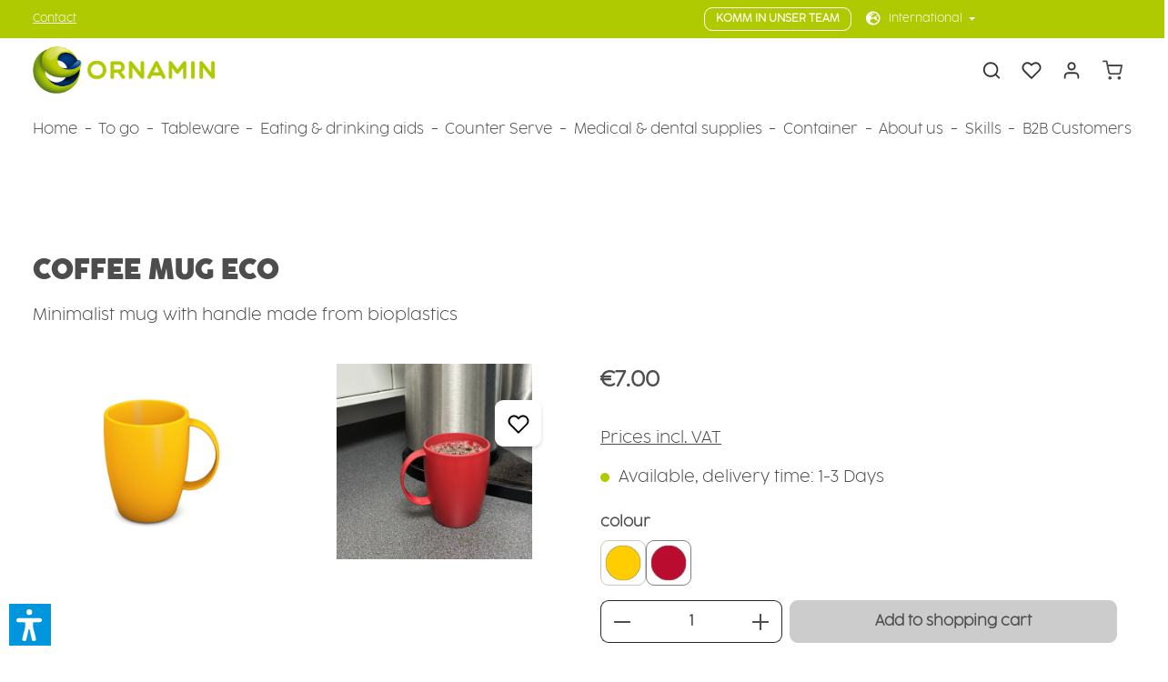

--- FILE ---
content_type: text/html; charset=UTF-8
request_url: https://www.ornamin.com/en/coffee-mug-eco/m420-41
body_size: 62469
content:
<!DOCTYPE html>
<html lang="en-US"
      itemscope="itemscope"
      itemtype="https://schema.org/WebPage">


    
                            
    <head>
                                        <meta charset="utf-8">
            
                            <meta name="viewport"
                      content="width=device-width, initial-scale=1, shrink-to-fit=no">
            
                            <meta name="author"
                      content="">
                <meta name="robots"
                      content="index,follow">
                <meta name="revisit-after"
                      content="15 days">
                <meta name="keywords"
                      content="Melamin-Tasse, Melamin-Becher, bruchfest, stabil, Party-Geschirr, unzerbrechlich, Tasse, Becher, Teetasse, Biokunststoff, Bambus-Geschirr, Plastik-Geschirr, Plastik-Tasse, Plastik-Becher, Food to go, Foodtruck, Gastro-Geschirr, Krankenhaus-Geschirr">
                <meta name="description"
                      content="Minimalist mug with handle made from bioplastics">
            
                <meta property="og:type"
          content="product">
    <meta property="og:site_name"
          content="Ornamin">
    <meta property="og:url"
          content="https://www.ornamin.com/en/coffee-mug-eco/m420-41">
    <meta property="og:title"
          content="ORNAMIN Coffee Mug Eco">

    <meta property="og:description"
          content="Minimalist mug with handle made from bioplastics">
    <meta property="og:image"
          content="https://www.ornamin.com/media/7e/ea/3f/1635247870/ORNAMIN_420_Oeko_Becher_gelb_seitlich_rgb_0A8E7B1E53394187AA4B2B22913F8085.jpg?ts=1692082459">

            <meta property="product:brand"
              content="Ornamin">
    
                        <meta property="product:price:amount"
          content="7">
    <meta property="product:price:currency"
          content="EUR">
    <meta property="product:product_link"
          content="https://www.ornamin.com/en/coffee-mug-eco/m420-41">

    <meta name="twitter:card"
          content="product">
    <meta name="twitter:site"
          content="Ornamin">
    <meta name="twitter:title"
          content="ORNAMIN Coffee Mug Eco">
    <meta name="twitter:description"
          content="Minimalist mug with handle made from bioplastics">
    <meta name="twitter:image"
          content="https://www.ornamin.com/media/7e/ea/3f/1635247870/ORNAMIN_420_Oeko_Becher_gelb_seitlich_rgb_0A8E7B1E53394187AA4B2B22913F8085.jpg?ts=1692082459">

                            <meta itemprop="copyrightHolder"
                      content="Ornamin">
                <meta itemprop="copyrightYear"
                      content="">
                <meta itemprop="isFamilyFriendly"
                      content="true">
                <meta itemprop="image"
                      content="https://www.ornamin.com/media/33/d6/df/1688987904/ORNAMIN_Logo_ohne_Claim_horizontal_farbig_rgb.png?ts=1688987904">
            
                        <meta name="theme-color"
              content="#ffffff">
    
                                                <link rel="alternate" hreflang="en" href="https://www.ornamin.com/en/coffee-mug-eco/m420-41">
                                    <link rel="alternate" hreflang="x-default" href="https://www.ornamin.com/kaffeebecher-oeko/m420-41">
                                    <link rel="alternate" hreflang="de-DE" href="https://www.ornamin.com/kaffeebecher-oeko/m420-41">
                                    

    
        
    
                    <link rel="icon" href="https://www.ornamin.com/media/87/ee/17/1639732470/ORNAMIN-Favicon-transparent.png?ts=1639732486">
        
                            
            
    
    <link rel="canonical" href="https://www.ornamin.com/en/coffee-mug-eco/m420-41">

                    <title itemprop="name">
                    ORNAMIN Coffee Mug Eco            </title>
        
                                                                                <link rel="stylesheet"
                      href="https://www.ornamin.com/theme/2cdde6302e752138278f66c773ab3c57/css/all.css?1768991260">
                                    

                
                        <style data-plugin="zenitHorizonCustomCss">html[lang="en-US"] .disableint {
    display:none
}

html[lang="de-DE"] .disablede {
    display:none
}
html[lang="en-GB"] .disableuk {
    display:none
}

@font-face {
    font-family: "Cocogoose Ultralight";
    font-style: normal;
    font-weight: ultralight;
    font-display: swap;
    src: url("/fonts/Cocogoose-Pro-Ultralight.woff") format("woff")
}

@font-face {
    font-family: "Cocogoose Pro Bold";
    font-style: normal;
    font-weight: bold;
    font-display: swap;
    src: url("/fonts/Cocogoose-Pro-Bold.woff") format("woff")
}


.obutton{
border-radius:10px;
color:white!important;
}

.obggreen, .obggreen:hover{
 background-color: #afca00!important;   
}

.obggreen:hover {
    box-shadow: 0 0 0 0.2rem #afca00 !important; 
}

.obgorange, .obgorange:hover{
 background-color: #e8732a!important;   
}

.obgorange:hover {
    box-shadow: 0 0 0 0.2rem #e8732a !important; 
}

.obgblackberry, .obgblackberry:hover{
 background-color: #8c004e!important;   
}

.obgblackberry:hover {
    box-shadow: 0 0 0 0.2rem #8c004e !important; 
}

.obgred, .obgred:hover{
 background-color: #cc1012!important;   
}

.obgred:hover {
    box-shadow: 0 0 0 0.2rem #cc1012 !important; 
}

.cms-block-text-hero .cms-element-text hr {
    border-color:#afca00;
    border-radius:10px;
}

/*Navigation*/
.main-navigation-item:nth-last-child(-n+3) .navigation-dropdown-item:hover>.dropdown-menu, 

.main-navigation-item:nth-last-child(-n+3) .navigation-dropdown-item:focus-within>.dropdown-menu {

    left: auto;

    right: 100%;

}

/*Kontaktformular-Link*/

#cms-form-contact a{
    color:#e6e6e6;
   
    }
#cms-form-contact button{
    --bs-btn-color:#e6e6e6;
   
    }
#cms-form-contact .btn:hover{
 color:#e6e6e6;
}
    
</style>
            

    
            <link rel="stylesheet" href="https://www.ornamin.com/bundles/moorlfoundation/storefront/css/animate.min.css?1768467100">
    
    
            <script type="application/javascript">window.moorlAnimationZIndex = "9000";</script>
    
            <style>
            :root {
                --moorl-advanced-search-width: 600px;
            }
        </style>
    
                    
    <script>
        window.features = JSON.parse('\u007B\u0022V6_5_0_0\u0022\u003Atrue,\u0022v6.5.0.0\u0022\u003Atrue,\u0022V6_6_0_0\u0022\u003Atrue,\u0022v6.6.0.0\u0022\u003Atrue,\u0022V6_7_0_0\u0022\u003Atrue,\u0022v6.7.0.0\u0022\u003Atrue,\u0022V6_8_0_0\u0022\u003Afalse,\u0022v6.8.0.0\u0022\u003Afalse,\u0022DISABLE_VUE_COMPAT\u0022\u003Atrue,\u0022disable.vue.compat\u0022\u003Atrue,\u0022ACCESSIBILITY_TWEAKS\u0022\u003Atrue,\u0022accessibility.tweaks\u0022\u003Atrue,\u0022TELEMETRY_METRICS\u0022\u003Afalse,\u0022telemetry.metrics\u0022\u003Afalse,\u0022FLOW_EXECUTION_AFTER_BUSINESS_PROCESS\u0022\u003Afalse,\u0022flow.execution.after.business.process\u0022\u003Afalse,\u0022PERFORMANCE_TWEAKS\u0022\u003Afalse,\u0022performance.tweaks\u0022\u003Afalse,\u0022CACHE_CONTEXT_HASH_RULES_OPTIMIZATION\u0022\u003Afalse,\u0022cache.context.hash.rules.optimization\u0022\u003Afalse,\u0022CACHE_REWORK\u0022\u003Afalse,\u0022cache.rework\u0022\u003Afalse,\u0022DEFERRED_CART_ERRORS\u0022\u003Afalse,\u0022deferred.cart.errors\u0022\u003Afalse,\u0022PRODUCT_ANALYTICS\u0022\u003Afalse,\u0022product.analytics\u0022\u003Afalse,\u0022REPEATED_PAYMENT_FINALIZE\u0022\u003Afalse,\u0022repeated.payment.finalize\u0022\u003Afalse,\u0022METEOR_TEXT_EDITOR\u0022\u003Afalse,\u0022meteor.text.editor\u0022\u003Afalse\u007D');
    </script>
        
                    <script type="text/javascript">
        var _paq = window._paq || [];
    var ironMatomoDataLayer = {
        'matomoUrl': "https://ornamin.matomo.cloud/",
        'matomoScript': "matomo.js",
        'siteId': "1",
        'cookieDomain': "",
        'startTracking': "0",
        'cookieName': "",
        'cookieValue': "",
        'cookieValueAsRegex': "",
        'requireCookieConsent': "1",
        'conversionFirstReferrer': "",
        'useOwnMatomoScript': "",
        'track': [],
        'trackLast': [],
    };
                window._paq.push(['requireCookieConsent']);
                                
    window._paq.push(['setEcommerceView',"M420-41","Coffee mug eco","Coffee cups &amp; mugs",7.00]);
            window._paq.push(['trackPageView']);
    window._paq.push(['enableLinkTracking']);
    window._paq.push(['setTrackerUrl', ironMatomoDataLayer.matomoUrl + 'matomo.php']);
    window._paq.push(['setSiteId', ironMatomoDataLayer.siteId]);
    </script>
        
                            <script nonce="ewU3Rouacak=">
        dataLayer = window.dataLayer || [];
                dataLayer.push({ ecommerce: null });
                dataLayer.push({"pageTitle":"ORNAMIN Coffee Mug Eco","pageSubCategory":"","pageCategoryID":"","pageSubCategoryID":"","pageCountryCode":"en-US","pageLanguageCode":"International","pageVersion":1,"pageTestVariation":"1","pageValue":1,"pageAttributes":"1","pageCategory":"Product","productID":"01992952fb4e73b39cbd9ca42fe51709","parentProductID":"d3cec32574214636801f6eb243393f48","productName":"Coffee mug eco","productPrice":"7.00","productEAN":"4041736115961","productSku":"M420-41","productManufacturerNumber":"","productCategory":"Coffee cups & mugs","productCategoryID":"082f1cc5d4c64c7f83c123750cf9df74","productCurrency":"EUR","visitorLoginState":"Logged Out","visitorType":"NOT LOGGED IN","visitorLifetimeValue":0,"visitorExistingCustomer":"No"});
                        dataLayer.push({"event":"view_item","ecommerce":{"currency":"EUR","value":7,"items":[{"item_name":"Coffee mug eco","item_id":"M420-41","price":7,"index":0,"item_list_name":"Category","quantity":1,"item_variant":"yellow","item_category":"Coffee cups & mugs","item_category2":"Cups & mugs","item_category3":"Tableware","item_list_id":"082f1cc5d4c64c7f83c123750cf9df74","item_brand":"Ornamin"}]}});
                                                                            var dtgsConsentHandler = 'thirdpartyCmp';
    </script>
            
                        
    <script nonce="ewU3Rouacak=">
        (function e(){window.document.$emitter&&typeof window.document.$emitter.subscribe==="function"?window.document.$emitter.subscribe("CookieConfiguration_Update",t=>{t&&t.detail&&Object.prototype.hasOwnProperty.call(t.detail,"dtgsAllowGtmTracking")&&window.location.reload()}):setTimeout(e,100)})();
    </script>

            <script nonce="ewU3Rouacak=">
            window.dataLayer = window.dataLayer || [];
            var loadGTM = function(w,d,s,l,i){w[l]=w[l]||[];w[l].push({'gtm.start':
                    new Date().getTime(),event:'gtm.js'});var f=d.getElementsByTagName(s)[0],
                j=d.createElement(s),dl=l!='dataLayer'?'&l='+l:'';j.async=true;j.src=
                'https://www.googletagmanager.com/gtm.js?id='+i+dl;var n=d.querySelector('[nonce]');
            n&&j.setAttribute('nonce',n.nonce||n.getAttribute('nonce'));f.parentNode.insertBefore(j,f);
                    };
                            loadGTM(window,document,'script','dataLayer','GTM-T9WWGQ');
                    </script>
                
    <script>
        window.dtgsGtmConsentCookieName = 'dtgsAllowGtmTracking';
        window.dtgsGtmCustomServices = [];
    </script>

                                    
                <script nonce="ewU3Rouacak=">
            window.dataLayer = window.dataLayer || [];
            function gtag() { dataLayer.push(arguments); }
        </script>
            

                
                
                            
                            
                            
                
                                        




                            
            <script type="text/javascript" id="recaptcha-script"
                                data-src='https://www.google.com/recaptcha/api.js?render=6LdCAnApAAAAAG5JtW57Ys_EB1mt8EwYs5xz02R2'
                defer></script>
        <script>
                                        window.googleReCaptchaV3Active = true;
                    </script>
            
                
                                    <script>
                    window.useDefaultCookieConsent = true;
                </script>
                    
                                            <script>
                window.activeNavigationId = '082f1cc5d4c64c7f83c123750cf9df74';
                window.activeRoute = 'frontend.detail.page';
                window.activeRouteParameters = '\u007B\u0022_httpCache\u0022\u003Atrue,\u0022productId\u0022\u003A\u002201992952fb4e73b39cbd9ca42fe51709\u0022\u007D';
                window.router = {
                    'frontend.cart.offcanvas': '/en/checkout/offcanvas',
                    'frontend.cookie.offcanvas': '/en/cookie/offcanvas',
                    'frontend.cookie.groups': '/en/cookie/groups',
                    'frontend.checkout.finish.page': '/en/checkout/finish',
                    'frontend.checkout.info': '/en/widgets/checkout/info',
                    'frontend.menu.offcanvas': '/en/widgets/menu/offcanvas',
                    'frontend.cms.page': '/en/widgets/cms',
                    'frontend.cms.navigation.page': '/en/widgets/cms/navigation',
                    'frontend.country.country-data': '/en/country/country-state-data',
                    'frontend.app-system.generate-token': '/en/app-system/Placeholder/generate-token',
                    'frontend.gateway.context': '/en/gateway/context',
                    'frontend.cookie.consent.offcanvas': '/en/cookie/consent-offcanvas',
                    'frontend.account.login.page': '/en/account/login',
                    };
                window.salesChannelId = '7106d264de1f43cc9707402de49d3e9d';
            </script>
        
    
                                <script>
                
                window.breakpoints = JSON.parse('\u007B\u0022xs\u0022\u003A0,\u0022sm\u0022\u003A576,\u0022md\u0022\u003A768,\u0022lg\u0022\u003A992,\u0022xl\u0022\u003A1200,\u0022xxl\u0022\u003A1400\u007D');
            </script>
        
                                    <script>
                    window.customerLoggedInState = 0;

                    window.wishlistEnabled = 1;
                </script>
                    
                        
                        
    <script>
        window.validationMessages = JSON.parse('\u007B\u0022required\u0022\u003A\u0022Input\u0020should\u0020not\u0020be\u0020empty.\u0022,\u0022email\u0022\u003A\u0022Invalid\u0020email\u0020address.\u0020Email\u0020addresses\u0020must\u0020use\u0020the\u0020format\u0020\\\u0022user\u0040example.com\\\u0022.\u0022,\u0022confirmation\u0022\u003A\u0022Confirmation\u0020field\u0020does\u0020not\u0020match.\u0022,\u0022minLength\u0022\u003A\u0022Input\u0020is\u0020too\u0020short.\u0022,\u0022grecaptcha\u0022\u003A\u0022Please\u0020accept\u0020the\u0020technically\u0020required\u0020cookies\u0020to\u0020enable\u0020the\u0020reCAPTCHA\u0020verification.\u0022\u007D');
    </script>
        
            
                                                        <script>
                        window.themeJsPublicPath = 'https://www.ornamin.com/theme/2cdde6302e752138278f66c773ab3c57/js/';
                    </script>
                                            <script type="text/javascript" src="https://www.ornamin.com/theme/2cdde6302e752138278f66c773ab3c57/js/storefront/storefront.js?1768991260" defer></script>
                                            <script type="text/javascript" src="https://www.ornamin.com/theme/2cdde6302e752138278f66c773ab3c57/js/maxia-listing-variants6/maxia-listing-variants6.js?1768991260" defer></script>
                                            <script type="text/javascript" src="https://www.ornamin.com/theme/2cdde6302e752138278f66c773ab3c57/js/mollie-payments/mollie-payments.js?1768991260" defer></script>
                                            <script type="text/javascript" src="https://www.ornamin.com/theme/2cdde6302e752138278f66c773ab3c57/js/dtgs-google-tag-manager-sw6/dtgs-google-tag-manager-sw6.js?1768991260" defer></script>
                                            <script type="text/javascript" src="https://www.ornamin.com/theme/2cdde6302e752138278f66c773ab3c57/js/dvsn-return-shipment/dvsn-return-shipment.js?1768991260" defer></script>
                                            <script type="text/javascript" src="https://www.ornamin.com/theme/2cdde6302e752138278f66c773ab3c57/js/h1web-blog/h1web-blog.js?1768991260" defer></script>
                                            <script type="text/javascript" src="https://www.ornamin.com/theme/2cdde6302e752138278f66c773ab3c57/js/iron-matomo/iron-matomo.js?1768991260" defer></script>
                                            <script type="text/javascript" src="https://www.ornamin.com/theme/2cdde6302e752138278f66c773ab3c57/js/moorl-interrupter/moorl-interrupter.js?1768991260" defer></script>
                                            <script type="text/javascript" src="https://www.ornamin.com/theme/2cdde6302e752138278f66c773ab3c57/js/crefo-pay-storefront/crefo-pay-storefront.js?1768991260" defer></script>
                                            <script type="text/javascript" src="https://www.ornamin.com/theme/2cdde6302e752138278f66c773ab3c57/js/moorl-foundation/moorl-foundation.js?1768991260" defer></script>
                                            <script type="text/javascript" src="https://www.ornamin.com/theme/2cdde6302e752138278f66c773ab3c57/js/swag-pay-pal/swag-pay-pal.js?1768991260" defer></script>
                                            <script type="text/javascript" src="https://www.ornamin.com/theme/2cdde6302e752138278f66c773ab3c57/js/sc-templateextender2/sc-templateextender2.js?1768991260" defer></script>
                                            <script type="text/javascript" src="https://www.ornamin.com/theme/2cdde6302e752138278f66c773ab3c57/js/verign-dv-accessibility-sw6/verign-dv-accessibility-sw6.js?1768991260" defer></script>
                                            <script type="text/javascript" src="https://www.ornamin.com/theme/2cdde6302e752138278f66c773ab3c57/js/agiqon-oci/agiqon-oci.js?1768991260" defer></script>
                                            <script type="text/javascript" src="https://www.ornamin.com/theme/2cdde6302e752138278f66c773ab3c57/js/stripe-payments-app/stripe-payments-app.js?1768991260" defer></script>
                                            <script type="text/javascript" src="https://www.ornamin.com/theme/2cdde6302e752138278f66c773ab3c57/js/zenit-platform-horizon/zenit-platform-horizon.js?1768991260" defer></script>
                                                        

                

                                        
            
            
            
            
            <script>window.maxiaListingVariants = {"cmsPageId":"7a6d253a67204037966f42b0119704d5","ajaxUrl":"\/en\/maxia-variants\/product","popupCloseIcon":"<span class=\"icon icon-x icon-sm\" aria-hidden=\"true\">\n                    <svg xmlns=\"http:\/\/www.w3.org\/2000\/svg\" xmlns:xlink=\"http:\/\/www.w3.org\/1999\/xlink\" version=\"1.1\" width=\"32\" height=\"32\" viewBox=\"0 0 32 32\"><defs><path d=\"M17.867 16.667l7.067-7.067c0.533-0.533 0.533-1.333 0-1.867s-1.333-0.533-1.867 0l-7.067 7.067-7.067-7.067c-0.533-0.533-1.333-0.533-1.867 0s-0.533 1.333 0 1.867l7.067 7.067-7.067 7.067c-0.533 0.533-0.533 1.333 0 1.867 0.267 0.267 0.533 0.4 0.933 0.4s0.667-0.133 0.933-0.4l7.067-7.067 7.067 7.067c0.267 0.267 0.667 0.4 0.933 0.4s0.667-0.133 0.933-0.4c0.533-0.533 0.533-1.333 0-1.867l-7.067-7.067z\" id=\"icons-feather-x\" \/><\/defs><use xlink:href=\"#icons-feather-x\" fill-rule=\"evenodd\" \/><\/svg>\n          <\/span>","popupCloseButtonLabel":"Close variant selection","scrollToPopup":true,"quickBuyDetailLink":true,"detailRedirectUrl":"\/en\/maxia-variants\/redirect"};</script>
        

    
        
        
        
        
    
        
    <script>
        window.mollie_javascript_use_shopware = '0'
    </script>

    



    
        </head>

	        <body class="is-ctl-product is-act-index is-active-route-frontend-detail-page has-product-actions has-marketing-slider has-pw-toggle has-lbl-floating is-cms is-lo-full-width-boxed is-tb-default is-srch-expandable is-mn-offcanvas-md  main-navigation-scroller">

            
                
    
    
            <div id="page-top" class="skip-to-content bg-primary-subtle text-primary-emphasis overflow-hidden" tabindex="-1">
            <div class="container skip-to-content-container d-flex justify-content-center visually-hidden-focusable">
                                                                                        <a href="#content-main" class="skip-to-content-link d-inline-flex text-decoration-underline m-1 p-2 fw-bold gap-2">
                                Skip to main content
                            </a>
                                            
                                    
            <a href="#header-main-search-input"
           class="skip-to-content-link d-inline-flex text-decoration-underline m-1 p-2 fw-bold gap-2 d-none">
            Skip to search
        </a>
    
                                    
            <a href="#main-navigation-menu" class="skip-to-content-link d-inline-flex text-decoration-underline m-1 p-2 fw-bold gap-2 d-none d-lg-block">
            Skip to main navigation
        </a>
                                </div>
        </div>
        
                
                
                
    
                            <noscript class="noscript-main">
                
    <div role="alert"
         aria-live="polite"
         class="alert alert-info d-flex align-items-center">

                                                                                                                                                                                                                
                                    
                <span class="icon icon-info" aria-hidden="true">
                                        <svg xmlns="http://www.w3.org/2000/svg" xmlns:xlink="http://www.w3.org/1999/xlink" width="24" height="24" viewBox="0 0 24 24"><defs><path d="M12 7c.5523 0 1 .4477 1 1s-.4477 1-1 1-1-.4477-1-1 .4477-1 1-1zm1 9c0 .5523-.4477 1-1 1s-1-.4477-1-1v-5c0-.5523.4477-1 1-1s1 .4477 1 1v5zm11-4c0 6.6274-5.3726 12-12 12S0 18.6274 0 12 5.3726 0 12 0s12 5.3726 12 12zM12 2C6.4772 2 2 6.4772 2 12s4.4772 10 10 10 10-4.4772 10-10S17.5228 2 12 2z" id="icons-default-info" /></defs><use xlink:href="#icons-default-info" fill="#758CA3" fill-rule="evenodd" /></svg>
                    </span>
    
                                                        
                    <div class="alert-content-container">
                                                    
                                                            To be able to use the full range of Shopware 6, we recommend activating Javascript in your browser.
                                    
                                                                </div>
            </div>
            </noscript>
        

        <noscript class="noscript-main">
            <style>
                [data-zen-scroll-cms-animation] .zen-animate,
                [data-zen-scroll-listing-animation] .zen-animate-listing {
                    visibility: visible;
                }
            </style>
        </noscript>
    
    
    <!-- Google Tag Manager Noscript -->
            <noscript class="noscript-gtm">
            <iframe src="https://www.googletagmanager.com/ns.html?id=GTM-T9WWGQ"
                    height="0"
                    width="0"
                    style="display:none;visibility:hidden">
            </iframe>
        </noscript>
        <!-- End Google Tag Manager Noscript -->

                
        <div class="page-wrapper">
                                                                
            
            
            
                        
            
                                                                                                                        
                                                                                                                                                                
                                    
                            
                    
                
                
                            
                
                
                
                                    
                
        
    
                
        <header class="header-main header-sticky-offset header-multi-line header-multi-line-mobile header-logo-left"
                data-zen-sticky-header="true"
                data-zen-sticky-header-options="{&quot;viewports&quot;:[&quot;XXL&quot;,&quot;XS&quot;,&quot;SM&quot;,&quot;MD&quot;,&quot;LG&quot;,&quot;XL&quot;],&quot;scrollOffset&quot;:&quot;0&quot;,&quot;autoHide&quot;:true}"
                                                    data-zen-header-tooltips="true"
                    data-zen-header-tooltips-options="{&quot;tooltipPlacement&quot;:&quot;left&quot;}"
                >

            <div class="header-inner">
                                                                         
                        
    
                                                            
                
                <div class="collapse show"
                     id="topBarCollapse"
                     tabindex="-1">
                            
                        
    
                
                    
    <div class="top-bar">
        <div class="container">
                                                            <nav class="top-bar-nav d-flex justify-content-end gap-3"
                         aria-label="Shop settings">
                                                                                                <div class="top-bar-nav-item top-bar-login-register">
            <span class="top-bar-login">
               
             <a href="/en/page/cms/4a6cc6a80b2f4c22830c4256b3b9442b" style="color:#FFFFFF;">Contact</a>
              
            </span>
        </div>
                                                        
                                                                                    <div class="top-bar-nav-item top-bar-marketing">
                                        
        
                        
                            <div class="text-slider is-static"
                                    >

                                            <div class="text-items text-slider-items"
                                                     >
                            
                                                                    <div class="text-item text-slider-item">
                                        <span class="item-entry">
                                                                                            
                                                                                    </span>
                                    </div>
                                
                                                    </div>
                                    </div>

                                    
                                                    <div class="text-slider-button">
                                <a href="/karriere/"
                                   target="_blank" rel="noopener"                                   title="KOMM IN UNSER TEAM"
                                   aria-label="KOMM IN UNSER TEAM"
                                   role="button"
                                   class="btn btn-outline-top-bar btn-sm">
                                    KOMM IN UNSER TEAM
                                </a>
                            </div>
                        
                                                                                            </div>
                                                    
                                                    <div class="top-bar-nav-item top-bar-navigation-group d-none d-lg-flex">
                                                                                                    												

			<div class="top-bar-nav-item top-bar-language">
					<form method="post" action="/en/checkout/language" class="language-form" data-form-add-dynamic-redirect="true">
																			
					<div class="languages-menu dropdown">
						<button class="btn dropdown-toggle top-bar-nav-btn" type="button" id="languagesDropdown-top-bar" data-bs-toggle="dropdown" aria-haspopup="true" aria-expanded="false" aria-label="Change language (International is the current language)">


															

																			<span aria-hidden="true" class="top-bar-list-icon " style="display:inline-block;    font-size: 1rem;">
											<i class="fas fa-globe-europe"></i>
										</span>


									

																<span class="top-bar-nav-text d-none d-md-inline">International</span>
													</button>

													<ul class="top-bar-list dropdown-menu dropdown-menu-end" aria-label="Available languages">
																	
									<li class="top-bar-list-item">
																																											
											<button class="dropdown-item d-flex align-items-center gap-2" type="submit" name="languageId" id="top-bar-2fbb5fe2e29a4d70aa5854ce7ce3e20b" value="2fbb5fe2e29a4d70aa5854ce7ce3e20b">
																									

																													<span aria-hidden="true" class="top-bar-list-icon language-flag country-de language-de"></span>
															Deutschland
																																																		</button>

																														</li>
                                    		

										   		
										<li class="top-bar-list-item">
	<a href="https://www.ornamin.co.uk" target="_self" class="dropdown-item d-flex align-items-center gap-2">

			<span aria-hidden="true" class="top-bar-list-icon language-flag country-gb language-en"></span>
			UK

	</a>
</li>
																		
																	
									<li class="top-bar-list-item active">
																																											
											<button class="dropdown-item d-flex align-items-center gap-2 active" type="submit" name="languageId" id="top-bar-2c1e1d9803e043c5af594324290e1465" value="2c1e1d9803e043c5af594324290e1465">
																									

														
														
															<i class="fas fa-globe-europe"></i>
															International


																																																		</button>

																														</li>
                                    		

										   											
															</ul>
											</div>
				
							</form>
			</div>
	                                
                                                                                                                    
                                    
                                                                                                                                                                                                
                                            
                                                                        
                                                                                                                                </div>
                                            </nav>
                                    </div>
    </div>
                </div>
                        
                <div class="nav-header">
            <div class="container">
                <div class="header-row row gx-1">

                                        
                    
                    
                    
                    
                    
                    
                                                                                                                                                                                        <div class="header-logo-col col-12 col-sm-auto col-xl-3">
                                        <div class="header-logo-main text-center">
                    <a class="header-logo-main-link"
               href="/en/"
               title="Go to homepage">
                                
                        <picture class="header-logo-picture d-block m-auto">
                                                                            
                                                                            
                                                                                    <img src="https://www.ornamin.com/media/33/d6/df/1688987904/ORNAMIN_Logo_ohne_Claim_horizontal_farbig_rgb.png?ts=1688987904"
                                     alt="Go to homepage"
                                     class="img-fluid header-logo-main-img">
                                                                        </picture>
                
            </a>
            </div>
                                </div>
                                                                        
                                                                                                                                                                    <div class="header-menu-button col-auto d-lg-none ms-sm-auto"
                                     data-zen-tooltip-title="Menu">
                                                                            <button
                                            class="btn nav-main-toggle-btn header-actions-btn"
                                            type="button"
                                            data-off-canvas-menu="true"
                                            aria-label="Menu"
                                        >
                                                                                                                                                                                                                    
                                                
                <span class="icon icon-stack" aria-hidden="true">
                                        <svg xmlns="http://www.w3.org/2000/svg" xmlns:xlink="http://www.w3.org/1999/xlink" version="1.1" width="32" height="32" viewBox="0 0 32 32"><defs><path d="M28 15.333h-24c-0.8 0-1.333 0.533-1.333 1.333s0.533 1.333 1.333 1.333h24c0.8 0 1.333-0.533 1.333-1.333s-0.533-1.333-1.333-1.333zM4 10h24c0.8 0 1.333-0.533 1.333-1.333s-0.533-1.333-1.333-1.333h-24c-0.8 0-1.333 0.533-1.333 1.333s0.533 1.333 1.333 1.333zM28 23.333h-24c-0.8 0-1.333 0.533-1.333 1.333s0.533 1.333 1.333 1.333h24c0.8 0 1.333-0.533 1.333-1.333s-0.533-1.333-1.333-1.333z" id="icons-feather-stack" /></defs><use xlink:href="#icons-feather-stack" fill-rule="evenodd" /></svg>
                    </span>
    
                                                                                        </button>
                                    
                                </div>
                                                                        
                                                                                                                                                                    <div class="header-actions-col col-auto col-xl-3 ms-auto ms-sm-0 ms-lg-auto">
                                    <div class="row gx-1 justify-content-end">
                                                                                    <div class="col-auto d-none"
                                                 data-zen-tooltip-title="Menu">
                                                                                        <button
                                            class="btn nav-main-toggle-btn header-actions-btn"
                                            type="button"
                                            data-off-canvas-menu="true"
                                            aria-label="Menu"
                                        >
                                                                                                                                                                                                                    
                                                
                <span class="icon icon-stack" aria-hidden="true">
                                        <svg xmlns="http://www.w3.org/2000/svg" xmlns:xlink="http://www.w3.org/1999/xlink" version="1.1" width="32" height="32" viewBox="0 0 32 32"><defs><path d="M28 15.333h-24c-0.8 0-1.333 0.533-1.333 1.333s0.533 1.333 1.333 1.333h24c0.8 0 1.333-0.533 1.333-1.333s-0.533-1.333-1.333-1.333zM4 10h24c0.8 0 1.333-0.533 1.333-1.333s-0.533-1.333-1.333-1.333h-24c-0.8 0-1.333 0.533-1.333 1.333s0.533 1.333 1.333 1.333zM28 23.333h-24c-0.8 0-1.333 0.533-1.333 1.333s0.533 1.333 1.333 1.333h24c0.8 0 1.333-0.533 1.333-1.333s-0.533-1.333-1.333-1.333z" id="icons-feather-stack" /></defs><use xlink:href="#icons-feather-stack" fill-rule="evenodd" /></svg>
                    </span>
    
                                                                                        </button>
                                    
                                            </div>
                                        
                                                                                                                            <div class="col-auto ">
                                                <div class="search-toggle"
                                                     data-zen-tooltip-title="Search">
                                                    <button class="btn header-actions-btn search-toggle-btn js-search-toggle-btn collapsed"
                                                            type="button"
                                                                                                                    data-bs-toggle="collapse"
                                                            data-bs-target="#searchCollapse"
                                                            aria-expanded="false"
                                                            aria-controls="searchCollapse"
                                                                                                                    aria-label="Search">
                                                                                                                                                                                
                                                
                <span class="icon icon-search icon-md" aria-hidden="true">
                                        <svg xmlns="http://www.w3.org/2000/svg" xmlns:xlink="http://www.w3.org/1999/xlink" version="1.1" width="32" height="32" viewBox="0 0 32 32"><defs><path d="M28.933 27.733l-4.933-4.933c1.6-2 2.667-4.667 2.667-7.467 0-6.667-5.333-12-12-12s-12 5.333-12 12c0 6.667 5.333 12 12 12 2.8 0 5.467-0.933 7.467-2.667l4.933 4.933c0.267 0.267 0.667 0.4 0.933 0.4s0.667-0.133 0.933-0.4c0.533-0.533 0.533-1.333 0-1.867zM5.333 15.333c0-5.2 4.133-9.333 9.333-9.333s9.333 4.133 9.333 9.333c0 2.533-1.067 4.933-2.667 6.533 0 0 0 0 0 0s0 0 0 0c-1.733 1.733-4 2.667-6.533 2.667-5.333 0.133-9.467-4-9.467-9.2z" id="icons-feather-search" /></defs><use xlink:href="#icons-feather-search" fill-rule="evenodd" /></svg>
                    </span>
    
                                                                                                                                                                                    
                                                
                <span class="icon icon-x icon-md icon-search-close d-none" aria-hidden="true">
                                        <svg xmlns="http://www.w3.org/2000/svg" xmlns:xlink="http://www.w3.org/1999/xlink" version="1.1" width="32" height="32" viewBox="0 0 32 32"><defs><path d="M17.867 16.667l7.067-7.067c0.533-0.533 0.533-1.333 0-1.867s-1.333-0.533-1.867 0l-7.067 7.067-7.067-7.067c-0.533-0.533-1.333-0.533-1.867 0s-0.533 1.333 0 1.867l7.067 7.067-7.067 7.067c-0.533 0.533-0.533 1.333 0 1.867 0.267 0.267 0.533 0.4 0.933 0.4s0.667-0.133 0.933-0.4l7.067-7.067 7.067 7.067c0.267 0.267 0.667 0.4 0.933 0.4s0.667-0.133 0.933-0.4c0.533-0.533 0.533-1.333 0-1.867l-7.067-7.067z" id="icons-feather-x" /></defs><use xlink:href="#icons-feather-x" fill-rule="evenodd" /></svg>
                    </span>
    
                                                        </button>
                                                </div>
                                            </div>
                                        
                                                                                                                                                                                <div class="col-auto">
                                                    <div class="header-wishlist"
                                                         data-zen-tooltip-title="Wishlist">
                                                        <a class="btn header-wishlist-btn header-actions-btn"
                                                           href="/en/wishlist"
                                                           title="Wishlist"
                                                           aria-labelledby="wishlist-basket-live-area"
                                                        >
                                                                    
            <span class="header-wishlist-icon">
                                                                                                                                    
                                                
                <span class="icon icon-heart icon-md" aria-hidden="true">
                                        <svg xmlns="http://www.w3.org/2000/svg" xmlns:xlink="http://www.w3.org/1999/xlink" version="1.1" width="32" height="32" viewBox="0 0 32 32"><defs><path d="M28.667 5.867v0c-1.6-1.6-3.733-2.533-6-2.533v0c-2.267 0-4.533 0.933-6.133 2.533 0 0 0 0 0 0l-0.533 0.533-0.533-0.533c-1.6-1.6-3.733-2.533-6.133-2.533-2.267 0-4.4 0.933-6 2.533s-2.667 3.867-2.667 6.133 0.933 4.533 2.533 6.133l11.733 11.733c0.267 0.267 0.533 0.4 0.933 0.4s0.667-0.133 0.933-0.4l11.733-11.733c3.6-3.333 3.6-8.933 0.133-12.267zM26.8 16.267l-10.8 10.8-10.8-10.8c-2.4-2.4-2.4-6.133 0-8.533 1.067-1.2 2.667-1.733 4.133-1.733 1.6 0 3.067 0.533 4.267 1.733l1.467 1.467c0.533 0.533 1.333 0.533 1.867 0l1.333-1.467c0 0 0 0 0 0 1.2-1.067 2.667-1.733 4.4-1.733 0 0 0 0 0 0 1.6 0 3.067 0.667 4.267 1.733v0c1.067 1.2 1.733 2.667 1.733 4.267s-0.667 3.067-1.867 4.267z" id="icons-feather-heart" /></defs><use xlink:href="#icons-feather-heart" fill-rule="evenodd" /></svg>
                    </span>
    
            </span>
    
    
    
        <span class="badge header-wishlist-badge"
          id="wishlist-basket"
          data-wishlist-storage="true"
          data-wishlist-storage-options="{&quot;listPath&quot;:&quot;\/en\/wishlist\/list&quot;,&quot;mergePath&quot;:&quot;\/en\/wishlist\/merge&quot;,&quot;pageletPath&quot;:&quot;\/en\/wishlist\/merge\/pagelet&quot;}"
          data-wishlist-widget="true"
          data-wishlist-widget-options="{&quot;showCounter&quot;:true}"
          aria-labelledby="wishlist-basket-live-area"
    ></span>

    <span class="visually-hidden"
          id="wishlist-basket-live-area"
          data-wishlist-live-area-text="You have %counter% wishlist items"
          aria-live="polite"
    ></span>
                                                        </a>
                                                    </div>
                                                </div>
                                                                                    
                                                                                                                                                    <div class="col-auto">
                                                <div class="account-menu"
                                                     data-zen-tooltip-title="Your account">
                                                        <div class="dropdown">
            
    <button class="btn account-menu-btn header-actions-btn"
            type="button"
            id="accountWidget"
            data-account-menu="true"
            data-bs-toggle="dropdown"
            aria-haspopup="true"
            aria-expanded="false"
            aria-label="Your account"
            title="Your account">
                                                                                                                                
                                                
                <span class="icon icon-avatar icon-md" aria-hidden="true">
                                        <svg xmlns="http://www.w3.org/2000/svg" xmlns:xlink="http://www.w3.org/1999/xlink" version="1.1" width="32" height="32" viewBox="0 0 32 32"><defs><path d="M21.333 19.333h-10.667c-3.733 0-6.667 2.933-6.667 6.667v2.667c0 0.8 0.533 1.333 1.333 1.333s1.333-0.533 1.333-1.333v-2.667c0-2.267 1.733-4 4-4h10.667c2.267 0 4 1.733 4 4v2.667c0 0.8 0.533 1.333 1.333 1.333s1.333-0.533 1.333-1.333v-2.667c0-3.733-2.933-6.667-6.667-6.667zM16 16.667c3.733 0 6.667-2.933 6.667-6.667s-2.933-6.667-6.667-6.667-6.667 2.933-6.667 6.667 2.933 6.667 6.667 6.667zM16 6c2.267 0 4 1.733 4 4s-1.733 4-4 4-4-1.733-4-4 1.733-4 4-4z" id="icons-feather-avatar" /></defs><use xlink:href="#icons-feather-avatar" fill-rule="evenodd" /></svg>
                    </span>
    
    
                    </button>

                <div class="dropdown-menu dropdown-menu-end account-menu-dropdown shadow js-account-menu-dropdown"
         aria-labelledby="accountWidget">
        

        
            <div class="offcanvas-header">
                        <span data-id="off-canvas-headline" class="offcanvas-title">
        Your account
    </span>
    <button class="btn offcanvas-close js-offcanvas-close stretched-link" aria-label="Close menu">
                                                                                                                                                                
                                                
                <span class="icon icon-x icon-md" aria-hidden="true">
                                        <svg xmlns="http://www.w3.org/2000/svg" xmlns:xlink="http://www.w3.org/1999/xlink" version="1.1" width="32" height="32" viewBox="0 0 32 32"><defs><path d="M17.867 16.667l7.067-7.067c0.533-0.533 0.533-1.333 0-1.867s-1.333-0.533-1.867 0l-7.067 7.067-7.067-7.067c-0.533-0.533-1.333-0.533-1.867 0s-0.533 1.333 0 1.867l7.067 7.067-7.067 7.067c-0.533 0.533-0.533 1.333 0 1.867 0.267 0.267 0.533 0.4 0.933 0.4s0.667-0.133 0.933-0.4l7.067-7.067 7.067 7.067c0.267 0.267 0.667 0.4 0.933 0.4s0.667-0.133 0.933-0.4c0.533-0.533 0.533-1.333 0-1.867l-7.067-7.067z" id="icons-feather-x" /></defs><use xlink:href="#icons-feather-x" fill-rule="evenodd" /></svg>
                    </span>
    
                </button>
        </div>
    
            <div class="offcanvas-body">
                <div class="account-menu">
        
                                    <div class="account-menu-login">
                                            <a href="/en/account/login"
                           title="Sign in"
                           class="btn btn-primary account-menu-login-button">
                            Sign in
                        </a>
                    
                                            <div class="account-menu-register">
                            /
                            <a href="/en/account/login"
                               title="Sign up">
                                sign up
                            </a>
                        </div>
                                    </div>
                    
                    <div class="account-menu-links">
                    <div class="header-account-menu">
        <div class="card account-menu-inner">
                                        
                                                <nav class="list-group list-group-flush account-aside-list-group">
                            
                                                                <a href="/en/account"
                                   title="Overview"
                                   class="list-group-item list-group-item-action account-aside-item"
                                   >
                                    Overview
                                </a>
                            
                                                            <a href="/en/account/profile"
                                   title="Your profile"
                                   class="list-group-item list-group-item-action account-aside-item"
                                   >
                                    Your profile
                                </a>
                            
                                                                                                                            <a href="/en/account/address"
                                   title="Addresses"
                                   class="list-group-item list-group-item-action account-aside-item"
                                   >
                                    Addresses
                                </a>
                            
                                                            <a href="/en/account/order"
                                   title="Orders"
                                   class="list-group-item list-group-item-action account-aside-item"
                                   >
                                    Orders
                                </a>
                                                    

                        <a href="/en/account/mollie/subscriptions" title="Subscriptions" class="list-group-item list-group-item-action account-aside-item">
                Subscriptions
            </a>
            


                        <a href="/en/dvsn/return-shipment/list"
               title="Rücksendungen"
               class="list-group-item list-group-item-action account-aside-item">
                Rücksendungen
            </a>
                                </nav>
                            
                                                </div>
    </div>
            </div>
            </div>
        </div>
        </div>
    </div>
                                                </div>
                                            </div>
                                        
    
    
                                                                                                                                                    <div class="col-auto">
                                                <div
                                                    class="header-cart"
                                                    data-off-canvas-cart="true"
                                                    data-zen-tooltip-title="Shopping cart"
                                                    >
                                                    <a
                                                        class="btn header-cart-btn header-actions-btn"
                                                        href="/en/checkout/cart"
                                                        data-cart-widget="true"
                                                        title="Shopping cart"
                                                        aria-labelledby="cart-widget-aria-label"
                                                        aria-haspopup="true"
                                                    >
                                                            
    <span class="header-cart-icon">
                                                                                                                                
                                                
                <span class="icon icon-bag icon-md" aria-hidden="true">
                                        <svg xmlns="http://www.w3.org/2000/svg" xmlns:xlink="http://www.w3.org/1999/xlink" version="1.1" width="32" height="32" viewBox="0 0 32 32"><defs><path d="M14.667 28.667c0 1.473-1.194 2.667-2.667 2.667s-2.667-1.194-2.667-2.667c0-1.473 1.194-2.667 2.667-2.667s2.667 1.194 2.667 2.667zM29.333 28.667c0 1.473-1.194 2.667-2.667 2.667s-2.667-1.194-2.667-2.667c0-1.473 1.194-2.667 2.667-2.667s2.667 1.194 2.667 2.667zM31.733 7.867c-0.267-0.4-0.667-0.533-1.067-0.533h-21.6l-1.067-5.6c-0.133-0.667-0.667-1.067-1.333-1.067h-5.333c-0.8 0-1.333 0.533-1.333 1.333s0.533 1.333 1.333 1.333h4.267l1.067 5.6c0 0 0 0.133 0 0.133l2.267 11.067c0.4 1.867 2 3.2 3.867 3.2 0 0 0 0 0.133 0h12.933c2 0 3.6-1.333 4-3.2l2.133-11.2c0-0.4 0-0.8-0.267-1.067zM27.2 19.6c-0.133 0.667-0.667 1.067-1.333 1.067h-12.933c-0.667 0-1.2-0.4-1.333-1.067l-2-9.6h19.467l-1.867 9.6z" id="icons-feather-bag" /></defs><use xlink:href="#icons-feather-bag" fill-rule="evenodd" /></svg>
                    </span>
    
        </span>
        <span class="header-cart-total d-none d-sm-inline-block ms-sm-2">
        €0.00
    </span>

        <span
        class="visually-hidden"
        id="cart-widget-aria-label"
    >
        Shopping cart contains 0 items. The cart total value is €0.00.
    </span>
                                                    </a>
                                                </div>
                                            </div>
                                        
    
    
                                                                                                                                                                                                                                                                                                                                                                                                        
                                            
                                                                                                                        </div>
                                </div>
                                                                        
                                                                                                                                                                                                            
                                                
                                                            </div>
            </div>

                                                <div class="header-search-col">
                        
    <div class="collapse"
         id="searchCollapse">
        <div class="header-search my-2 m-sm-auto">
                                    <form action="/en/search"
                      method="get"
                      data-search-widget="true"
                      data-search-widget-options="{&quot;searchWidgetMinChars&quot;:3}"
                      data-url="/en/suggest?search="
                      class="header-search-form js-search-form">
                            <div class="input-group has-validation"
             >
                            
                                        <input
                                    type="search"
                                    id="header-main-search-input"
                                    name="search"
                                    class="form-control header-search-input"
                                    autocomplete="off"
                                    autocapitalize="off"
                                    placeholder="Enter search term..."
                                    aria-label="Enter search term..."
                                    role="combobox"
                                    aria-autocomplete="list"
                                    aria-controls="search-suggest-listbox"
                                    aria-expanded="false"
                                    aria-describedby="search-suggest-result-info"
                                    value="">
                            

                                        <button type="submit"
                    class="btn header-search-btn"
                    aria-label="Search">
                <span class="header-search-icon">
                                                                                                                                            
                                                
                <span class="icon icon-search icon-md" aria-hidden="true">
                                        <svg xmlns="http://www.w3.org/2000/svg" xmlns:xlink="http://www.w3.org/1999/xlink" version="1.1" width="32" height="32" viewBox="0 0 32 32"><defs><path d="M28.933 27.733l-4.933-4.933c1.6-2 2.667-4.667 2.667-7.467 0-6.667-5.333-12-12-12s-12 5.333-12 12c0 6.667 5.333 12 12 12 2.8 0 5.467-0.933 7.467-2.667l4.933 4.933c0.267 0.267 0.667 0.4 0.933 0.4s0.667-0.133 0.933-0.4c0.533-0.533 0.533-1.333 0-1.867zM5.333 15.333c0-5.2 4.133-9.333 9.333-9.333s9.333 4.133 9.333 9.333c0 2.533-1.067 4.933-2.667 6.533 0 0 0 0 0 0s0 0 0 0c-1.733 1.733-4 2.667-6.533 2.667-5.333 0.133-9.467-4-9.467-9.2z" id="icons-feather-search" /></defs><use xlink:href="#icons-feather-search" fill-rule="evenodd" /></svg>
                    </span>
    
                    </span>
            </button>
        
                                        <button class="btn header-close-btn js-search-close-btn d-none"
                    type="button"
                    aria-label="Close the dropdown search">
                <span class="header-close-icon">
                                                                                                                                            
                                                
                <span class="icon icon-x icon-md" aria-hidden="true">
                                        <svg xmlns="http://www.w3.org/2000/svg" xmlns:xlink="http://www.w3.org/1999/xlink" version="1.1" width="32" height="32" viewBox="0 0 32 32"><defs><path d="M17.867 16.667l7.067-7.067c0.533-0.533 0.533-1.333 0-1.867s-1.333-0.533-1.867 0l-7.067 7.067-7.067-7.067c-0.533-0.533-1.333-0.533-1.867 0s-0.533 1.333 0 1.867l7.067 7.067-7.067 7.067c-0.533 0.533-0.533 1.333 0 1.867 0.267 0.267 0.533 0.4 0.933 0.4s0.667-0.133 0.933-0.4l7.067-7.067 7.067 7.067c0.267 0.267 0.667 0.4 0.933 0.4s0.667-0.133 0.933-0.4c0.533-0.533 0.533-1.333 0-1.867l-7.067-7.067z" id="icons-feather-x" /></defs><use xlink:href="#icons-feather-x" fill-rule="evenodd" /></svg>
                    </span>
    
                    </span>
            </button>
            </div>
                </form>
            
            </div>
    </div>
                    </div>
                                    </div>
    

    
        <script>
        window.SC_ANCHOR_OFFSET = 180;
    </script>
                
                                                                                                <div class="nav-main">
                                                                
                 
    
    <div class="main-navigation"
                    data-zen-nav-scroller="true"
            data-zen-nav-scroller-options="{&quot;activeRootId&quot;:&quot;e0897f16843d48a4ade1d660bb239995&quot;}"
        >
        <div class="container">
            
                                                <button class="main-navigation-scroller-controls-prev" aria-label="Previous">
                                                                                                                                                                            
                                    
                <span class="icon icon-arrow-head-left icon-xs" aria-hidden="true">
                                        <svg xmlns="http://www.w3.org/2000/svg" xmlns:xlink="http://www.w3.org/1999/xlink" width="24" height="24" viewBox="0 0 24 24"><defs><path id="icons-default-arrow-head-left" d="m12.5 7.9142 10.2929 10.293c.3905.3904 1.0237.3904 1.4142 0 .3905-.3906.3905-1.0238 0-1.4143l-11-11c-.3905-.3905-1.0237-.3905-1.4142 0l-11 11c-.3905.3905-.3905 1.0237 0 1.4142.3905.3905 1.0237.3905 1.4142 0L12.5 7.9142z" /></defs><use transform="matrix(0 1 1 0 .5 -.5)" xlink:href="#icons-default-arrow-head-left" fill="#758CA3" fill-rule="evenodd" /></svg>
                    </span>
    
                                                </button>
                            
                                        <nav class="navbar navbar-expand-lg main-navigation-menu"
                     id="main-navigation-menu"
                     itemscope="itemscope"
                     itemtype="https://schema.org/SiteNavigationElement"
                     data-navbar="true"
                     data-navbar-options="{&quot;pathIdList&quot;:[&quot;e0897f16843d48a4ade1d660bb239995&quot;,&quot;d91344c3eea2431aaa90cc7fba50f021&quot;]}"
                     aria-label="Main navigation">
                    <div class="collapse navbar-collapse" id="main_nav">
                        <ul class="navbar-nav main-navigation-menu-list">
                            
                                                                                                                                                                                                            <li class="main-navigation-item">
                                            <div class="nav-item nav-item-a8dc134e68f245e79c7da5a132d9a756">
                                                <a class="nav-link main-navigation-link home-link root nav-item-a8dc134e68f245e79c7da5a132d9a756-link"
                                                   href="/en/"
                                                   itemprop="url"
                                                   title="Home">

                                                                                                        <div class="main-navigation-link-text" data-hover="Home">
                                                        <span class="main-navigation-link-name" itemprop="name" data-hover="Home">Home</span>
                                                    </div>
                                                </a>
                                            </div>
                                        </li>
                                                                                                
                                                                                                                                                                                                                        
                                                                
        
        
                                                                <li class="main-navigation-divider" role="separator" aria-hidden="true"></li>
                                    
                
        
        <li class="main-navigation-item dropdown">
                                                    
            
            <div class="nav-item nav-item-d1aa600e27e34883832fe3fd1cf82091 dropdown position-static">
                                                                                                <a class="nav-link nav-item-d1aa600e27e34883832fe3fd1cf82091-link root main-navigation-link dropdown-toggle"
                            href="https://www.ornamin.com/en/to-go/"
                            data-bs-toggle="dropdown"                                                        itemprop="url"
                            title="To go"
                        >
                    
                                                                                                    <div class="main-navigation-link-text has-children" data-hover="To go">
                                                                                                                                                
                                                                                    
                                <span class="main-navigation-link-name" data-hover="To go" itemprop="name">To go</span>

                                                                                                                                                    
                                
                                                                                                                                                        
                                                            </div>
                        
                                            </a>
                                    
                                                                                
                                                                                                            <ul class="dropdown-menu js-dropdown is-level-0 shadow">
                                    
                                                                                                                                
                                        <li class="navigation-dropdown-item navigation-dropdown-bar is-current-category zen-visually-hidden-focusable">
                                            <a class="dropdown-item navigation-dropdown-link"
                           href="https://www.ornamin.com/en/to-go/"
                           itemprop="url"
                           title="To go">
                                <span itemprop="name">
                                    Show To go
                                </span>

                                                                                    </a>
                    
                    <div class="dropdown-divider" role="separator" aria-hidden="true"></div>
                </li>
                    
                        
                
                                    
                        
                    <li class="navigation-dropdown-item">
                                                            <a class="nav-item-84cc403e8a6d45e09ed48ab730dd6cd9 nav-item-84cc403e8a6d45e09ed48ab730dd6cd9-link dropdown-item navigation-dropdown-link"
                           id="category-84cc403e8a6d45e09ed48ab730dd6cd9"
                           href="https://www.ornamin.com/en/to-go/coffee-to-go/"
                           itemprop="url"
                                                      title="Coffee to go">

                                                                                                                                
                                                                            
                            <span class="navigation-dropdown-link-name" itemprop="name">Coffee to go</span>

                                                            
                                                    </a>
                                    
                                    
                                                </li>
                                            
                        
                    <li class="navigation-dropdown-item">
                                                            <a class="nav-item-001bdb65acaa47a2a61e0c459acbbe84 nav-item-001bdb65acaa47a2a61e0c459acbbe84-link dropdown-item navigation-dropdown-link"
                           id="category-001bdb65acaa47a2a61e0c459acbbe84"
                           href="https://www.ornamin.com/en/to-go/food-to-go/"
                           itemprop="url"
                                                      title="Food to go">

                                                                                                                                
                                                                            
                            <span class="navigation-dropdown-link-name" itemprop="name">Food to go</span>

                                                            
                                                                                                <span class="navigation-dropdown-link-icon">
                                                                                                                                                                
    
                <span class="icon icon-arrow-medium-right icon-xs" aria-hidden="true">
                                        <svg xmlns="http://www.w3.org/2000/svg" xmlns:xlink="http://www.w3.org/1999/xlink" width="16" height="16" viewBox="0 0 16 16"><defs><path id="icons-solid-arrow-medium-right" d="M4.7071 5.2929c-.3905-.3905-1.0237-.3905-1.4142 0-.3905.3905-.3905 1.0237 0 1.4142l4 4c.3905.3905 1.0237.3905 1.4142 0l4-4c.3905-.3905.3905-1.0237 0-1.4142-.3905-.3905-1.0237-.3905-1.4142 0L8 8.5858l-3.2929-3.293z" /></defs><use transform="rotate(-90 8 8)" xlink:href="#icons-solid-arrow-medium-right" fill="#758CA3" fill-rule="evenodd" /></svg>
                    </span>
    
                                        </span>
                                                                                    </a>
                                    
                                    
                                            <ul class="dropdown-menu is-level-1 shadow">
                                
    
                                    
                        
                    <li class="navigation-dropdown-item">
                                                            <a class="nav-item-12e021c5d3b5428ca25093de65afe19c nav-item-12e021c5d3b5428ca25093de65afe19c-link dropdown-item navigation-dropdown-link"
                           id="category-12e021c5d3b5428ca25093de65afe19c"
                           href="https://www.ornamin.com/en/to-go/food-to-go/meal-prep-sets/"
                           itemprop="url"
                                                      title="Meal Prep-Sets">

                                                                                                                                
                                                                            
                            <span class="navigation-dropdown-link-name" itemprop="name">Meal Prep-Sets</span>

                                                            
                                                    </a>
                                    
                                    
                                                </li>
                                    </ul>
                                                </li>
                                            
                        
                    <li class="navigation-dropdown-item">
                                                            <a class="nav-item-bfb37d6c604f47f88821ed275c3de386 nav-item-bfb37d6c604f47f88821ed275c3de386-link dropdown-item navigation-dropdown-link"
                           id="category-bfb37d6c604f47f88821ed275c3de386"
                           href="https://www.ornamin.com/en/to-go/2go-sets/"
                           itemprop="url"
                                                      title="2GO-Sets">

                                                                                                                                
                                                                            
                            <span class="navigation-dropdown-link-name" itemprop="name">2GO-Sets</span>

                                                            
                                                    </a>
                                    
                                    
                                                </li>
                                            
                        
                    <li class="navigation-dropdown-item">
                                                            <a class="nav-item-63ec3762858040edb8024acc0b46550b nav-item-63ec3762858040edb8024acc0b46550b-link dropdown-item navigation-dropdown-link"
                           id="category-63ec3762858040edb8024acc0b46550b"
                           href="https://www.ornamin.com/en/to-go/zero-waste-series/"
                           itemprop="url"
                                                      title="zero waste-series">

                                                                                                                                
                                                                            
                            <span class="navigation-dropdown-link-name" itemprop="name">zero waste-series</span>

                                                            
                                                    </a>
                                    
                                    
                                                </li>
                                                                                                                                    </ul>
                                                                                                    </div>
        </li>
    
                                                                                                                                                                                                
                                                                
        
        
                                                                <li class="main-navigation-divider" role="separator" aria-hidden="true"></li>
                                    
                
        
        <li class="main-navigation-item dropdown">
                                                    
            
            <div class="nav-item nav-item-c4f4ff8ebd0e4a47a9e6bba981102ecc dropdown position-static">
                                                                                                <a class="nav-link nav-item-c4f4ff8ebd0e4a47a9e6bba981102ecc-link root main-navigation-link dropdown-toggle"
                            href="https://www.ornamin.com/en/tableware/"
                            data-bs-toggle="dropdown"                                                        itemprop="url"
                            title="Tableware"
                        >
                    
                                                                                                    <div class="main-navigation-link-text has-children" data-hover="Tableware">
                                                                                                                                                
                                                                                    
                                <span class="main-navigation-link-name" data-hover="Tableware" itemprop="name">Tableware</span>

                                                                                                                                                    
                                
                                                                                                                                                        
                                                            </div>
                        
                                            </a>
                                    
                                                                                
                                                                                                            <ul class="dropdown-menu js-dropdown is-level-0 shadow">
                                    
                                                                                                                                
                                        <li class="navigation-dropdown-item navigation-dropdown-bar is-current-category zen-visually-hidden-focusable">
                                            <a class="dropdown-item navigation-dropdown-link"
                           href="https://www.ornamin.com/en/tableware/"
                           itemprop="url"
                           title="Tableware">
                                <span itemprop="name">
                                    Show Tableware
                                </span>

                                                                                    </a>
                    
                    <div class="dropdown-divider" role="separator" aria-hidden="true"></div>
                </li>
                    
                        
                
                                    
                        
                    <li class="navigation-dropdown-item">
                                                            <a class="nav-item-e32bbed4a6df4993bdbced5f0639b5df nav-item-e32bbed4a6df4993bdbced5f0639b5df-link dropdown-item navigation-dropdown-link"
                           id="category-e32bbed4a6df4993bdbced5f0639b5df"
                           href="https://www.ornamin.com/en/tableware/store-take-away/"
                           itemprop="url"
                                                      title="Store &amp; take away">

                                                                                                                                
                                                                            
                            <span class="navigation-dropdown-link-name" itemprop="name">Store &amp; take away</span>

                                                            
                                                                                                <span class="navigation-dropdown-link-icon">
                                                                                                                                                                
    
                <span class="icon icon-arrow-medium-right icon-xs" aria-hidden="true">
                                        <svg xmlns="http://www.w3.org/2000/svg" xmlns:xlink="http://www.w3.org/1999/xlink" width="16" height="16" viewBox="0 0 16 16"><defs><path id="icons-solid-arrow-medium-right" d="M4.7071 5.2929c-.3905-.3905-1.0237-.3905-1.4142 0-.3905.3905-.3905 1.0237 0 1.4142l4 4c.3905.3905 1.0237.3905 1.4142 0l4-4c.3905-.3905.3905-1.0237 0-1.4142-.3905-.3905-1.0237-.3905-1.4142 0L8 8.5858l-3.2929-3.293z" /></defs><use transform="rotate(-90 8 8)" xlink:href="#icons-solid-arrow-medium-right" fill="#758CA3" fill-rule="evenodd" /></svg>
                    </span>
    
                                        </span>
                                                                                    </a>
                                    
                                    
                                            <ul class="dropdown-menu is-level-1 shadow">
                                
    
                                    
                        
                    <li class="navigation-dropdown-item">
                                                            <a class="nav-item-7e9908b9502642fb8504c4dd140abccb nav-item-7e9908b9502642fb8504c4dd140abccb-link dropdown-item navigation-dropdown-link"
                           id="category-7e9908b9502642fb8504c4dd140abccb"
                           href="https://www.ornamin.com/en/tableware/store-take-away/round-bowls/"
                           itemprop="url"
                                                      title="Round bowls">

                                                                                                                                
                                                                            
                            <span class="navigation-dropdown-link-name" itemprop="name">Round bowls</span>

                                                            
                                                    </a>
                                    
                                    
                                                </li>
                                            
                        
                    <li class="navigation-dropdown-item">
                                                            <a class="nav-item-bd0351f1845f495da781838385c0c6b8 nav-item-bd0351f1845f495da781838385c0c6b8-link dropdown-item navigation-dropdown-link"
                           id="category-bd0351f1845f495da781838385c0c6b8"
                           href="https://www.ornamin.com/en/tableware/store-take-away/square-bowls/"
                           itemprop="url"
                                                      title="Square bowls">

                                                                                                                                
                                                                            
                            <span class="navigation-dropdown-link-name" itemprop="name">Square bowls</span>

                                                            
                                                    </a>
                                    
                                    
                                                </li>
                                            
                        
                    <li class="navigation-dropdown-item">
                                                            <a class="nav-item-3c0137e0224942c0814c0bcc01fe867d nav-item-3c0137e0224942c0814c0bcc01fe867d-link dropdown-item navigation-dropdown-link"
                           id="category-3c0137e0224942c0814c0bcc01fe867d"
                           href="https://www.ornamin.com/en/tableware/store-take-away/our-crystal-clear/"
                           itemprop="url"
                                                      title="Our crystal-clear">

                                                                                                                                
                                                                            
                            <span class="navigation-dropdown-link-name" itemprop="name">Our crystal-clear</span>

                                                            
                                                    </a>
                                    
                                    
                                                </li>
                                    </ul>
                                                </li>
                                            
                        
                    <li class="navigation-dropdown-item">
                                                            <a class="nav-item-31b073c143844e419fd0da20f5709f80 nav-item-31b073c143844e419fd0da20f5709f80-link dropdown-item navigation-dropdown-link"
                           id="category-31b073c143844e419fd0da20f5709f80"
                           href="https://www.ornamin.com/en/tableware/dining/"
                           itemprop="url"
                                                      title="Dining">

                                                                                                                                
                                                                            
                            <span class="navigation-dropdown-link-name" itemprop="name">Dining</span>

                                                            
                                                                                                <span class="navigation-dropdown-link-icon">
                                                                                                                                                                
    
                <span class="icon icon-arrow-medium-right icon-xs" aria-hidden="true">
                                        <svg xmlns="http://www.w3.org/2000/svg" xmlns:xlink="http://www.w3.org/1999/xlink" width="16" height="16" viewBox="0 0 16 16"><defs><path id="icons-solid-arrow-medium-right" d="M4.7071 5.2929c-.3905-.3905-1.0237-.3905-1.4142 0-.3905.3905-.3905 1.0237 0 1.4142l4 4c.3905.3905 1.0237.3905 1.4142 0l4-4c.3905-.3905.3905-1.0237 0-1.4142-.3905-.3905-1.0237-.3905-1.4142 0L8 8.5858l-3.2929-3.293z" /></defs><use transform="rotate(-90 8 8)" xlink:href="#icons-solid-arrow-medium-right" fill="#758CA3" fill-rule="evenodd" /></svg>
                    </span>
    
                                        </span>
                                                                                    </a>
                                    
                                    
                                            <ul class="dropdown-menu is-level-1 shadow">
                                
    
                                    
                        
                    <li class="navigation-dropdown-item">
                                                            <a class="nav-item-dd6bbb57113942f99b50fa34fce9af75 nav-item-dd6bbb57113942f99b50fa34fce9af75-link dropdown-item navigation-dropdown-link"
                           id="category-dd6bbb57113942f99b50fa34fce9af75"
                           href="https://www.ornamin.com/en/tableware/dining/bowls/"
                           itemprop="url"
                                                      title="Bowls">

                                                                                                                                
                                                                            
                            <span class="navigation-dropdown-link-name" itemprop="name">Bowls</span>

                                                            
                                                    </a>
                                    
                                    
                                                </li>
                                            
                        
                    <li class="navigation-dropdown-item">
                                                            <a class="nav-item-608e16a015154d4fad4d3f742f4844a3 nav-item-608e16a015154d4fad4d3f742f4844a3-link dropdown-item navigation-dropdown-link"
                           id="category-608e16a015154d4fad4d3f742f4844a3"
                           href="https://www.ornamin.com/en/tableware/dining/serving-platters/"
                           itemprop="url"
                                                      title="Serving platters">

                                                                                                                                
                                                                            
                            <span class="navigation-dropdown-link-name" itemprop="name">Serving platters</span>

                                                            
                                                    </a>
                                    
                                    
                                                </li>
                                            
                        
                    <li class="navigation-dropdown-item">
                                                            <a class="nav-item-57e6df105ab6460d8c917d2c833bf63a nav-item-57e6df105ab6460d8c917d2c833bf63a-link dropdown-item navigation-dropdown-link"
                           id="category-57e6df105ab6460d8c917d2c833bf63a"
                           href="https://www.ornamin.com/en/tableware/dining/serving-trays/"
                           itemprop="url"
                                                      title="Serving trays">

                                                                                                                                
                                                                            
                            <span class="navigation-dropdown-link-name" itemprop="name">Serving trays</span>

                                                            
                                                    </a>
                                    
                                    
                                                </li>
                                    </ul>
                                                </li>
                                            
                        
                    <li class="navigation-dropdown-item">
                                                            <a class="nav-item-c67408af91854d88aa9dcb51bbdb99a7 nav-item-c67408af91854d88aa9dcb51bbdb99a7-link dropdown-item navigation-dropdown-link"
                           id="category-c67408af91854d88aa9dcb51bbdb99a7"
                           href="https://www.ornamin.com/en/tableware/cups-mugs/"
                           itemprop="url"
                                                      title="Cups &amp; mugs">

                                                                                                                                
                                                                            
                            <span class="navigation-dropdown-link-name" itemprop="name">Cups &amp; mugs</span>

                                                            
                                                                                                <span class="navigation-dropdown-link-icon">
                                                                                                                                                                
    
                <span class="icon icon-arrow-medium-right icon-xs" aria-hidden="true">
                                        <svg xmlns="http://www.w3.org/2000/svg" xmlns:xlink="http://www.w3.org/1999/xlink" width="16" height="16" viewBox="0 0 16 16"><defs><path id="icons-solid-arrow-medium-right" d="M4.7071 5.2929c-.3905-.3905-1.0237-.3905-1.4142 0-.3905.3905-.3905 1.0237 0 1.4142l4 4c.3905.3905 1.0237.3905 1.4142 0l4-4c.3905-.3905.3905-1.0237 0-1.4142-.3905-.3905-1.0237-.3905-1.4142 0L8 8.5858l-3.2929-3.293z" /></defs><use transform="rotate(-90 8 8)" xlink:href="#icons-solid-arrow-medium-right" fill="#758CA3" fill-rule="evenodd" /></svg>
                    </span>
    
                                        </span>
                                                                                    </a>
                                    
                                    
                                            <ul class="dropdown-menu is-level-1 shadow">
                                
    
                                    
                        
                    <li class="navigation-dropdown-item">
                                                            <a class="nav-item-5f199e0b79984b2f9e72194180f71027 nav-item-5f199e0b79984b2f9e72194180f71027-link dropdown-item navigation-dropdown-link"
                           id="category-5f199e0b79984b2f9e72194180f71027"
                           href="https://www.ornamin.com/en/tableware/cups-mugs/cups-beakers/"
                           itemprop="url"
                                                      title="Cups &amp; beakers">

                                                                                                                                
                                                                            
                            <span class="navigation-dropdown-link-name" itemprop="name">Cups &amp; beakers</span>

                                                            
                                                    </a>
                                    
                                    
                                                </li>
                                            
                        
                    <li class="navigation-dropdown-item">
                                                            <a class="nav-item-0fbc01e669824998af8391e42aef8f2f nav-item-0fbc01e669824998af8391e42aef8f2f-link dropdown-item navigation-dropdown-link"
                           id="category-0fbc01e669824998af8391e42aef8f2f"
                           href="https://www.ornamin.com/en/tableware/cups-mugs/glasses/"
                           itemprop="url"
                                                      title="Glasses">

                                                                                                                                
                                                                            
                            <span class="navigation-dropdown-link-name" itemprop="name">Glasses</span>

                                                            
                                                    </a>
                                    
                                    
                                                </li>
                                            
                        
                    <li class="navigation-dropdown-item">
                                                            <a class="nav-item-27c7b2737fe84b6a8055bf92b49d0011 nav-item-27c7b2737fe84b6a8055bf92b49d0011-link dropdown-item navigation-dropdown-link"
                           id="category-27c7b2737fe84b6a8055bf92b49d0011"
                           href="https://www.ornamin.com/en/tableware/cups-mugs/coffee-to-take-away/"
                           itemprop="url"
                                                      title="Coffee to take away">

                                                                                                                                
                                                                            
                            <span class="navigation-dropdown-link-name" itemprop="name">Coffee to take away</span>

                                                            
                                                    </a>
                                    
                                    
                                                </li>
                                            
                        
                    <li class="navigation-dropdown-item">
                                                            <a class="nav-item-082f1cc5d4c64c7f83c123750cf9df74 nav-item-082f1cc5d4c64c7f83c123750cf9df74-link dropdown-item navigation-dropdown-link"
                           id="category-082f1cc5d4c64c7f83c123750cf9df74"
                           href="https://www.ornamin.com/en/tableware/cups-mugs/coffee-cups-mugs/"
                           itemprop="url"
                                                      title="Coffee cups &amp; mugs">

                                                                                                                                
                                                                            
                            <span class="navigation-dropdown-link-name" itemprop="name">Coffee cups &amp; mugs</span>

                                                            
                                                    </a>
                                    
                                    
                                                </li>
                                    </ul>
                                                </li>
                                            
                        
                    <li class="navigation-dropdown-item">
                                                            <a class="nav-item-9eb1a568cf60420da71195e8c9b5a918 nav-item-9eb1a568cf60420da71195e8c9b5a918-link dropdown-item navigation-dropdown-link"
                           id="category-9eb1a568cf60420da71195e8c9b5a918"
                           href="https://www.ornamin.com/en/tableware/plates/"
                           itemprop="url"
                                                      title="Plates">

                                                                                                                                
                                                                            
                            <span class="navigation-dropdown-link-name" itemprop="name">Plates</span>

                                                            
                                                                                                <span class="navigation-dropdown-link-icon">
                                                                                                                                                                
    
                <span class="icon icon-arrow-medium-right icon-xs" aria-hidden="true">
                                        <svg xmlns="http://www.w3.org/2000/svg" xmlns:xlink="http://www.w3.org/1999/xlink" width="16" height="16" viewBox="0 0 16 16"><defs><path id="icons-solid-arrow-medium-right" d="M4.7071 5.2929c-.3905-.3905-1.0237-.3905-1.4142 0-.3905.3905-.3905 1.0237 0 1.4142l4 4c.3905.3905 1.0237.3905 1.4142 0l4-4c.3905-.3905.3905-1.0237 0-1.4142-.3905-.3905-1.0237-.3905-1.4142 0L8 8.5858l-3.2929-3.293z" /></defs><use transform="rotate(-90 8 8)" xlink:href="#icons-solid-arrow-medium-right" fill="#758CA3" fill-rule="evenodd" /></svg>
                    </span>
    
                                        </span>
                                                                                    </a>
                                    
                                    
                                            <ul class="dropdown-menu is-level-1 shadow">
                                
    
                                    
                        
                    <li class="navigation-dropdown-item">
                                                            <a class="nav-item-d648cfd56a2443eeac9b53fc3eb7eff0 nav-item-d648cfd56a2443eeac9b53fc3eb7eff0-link dropdown-item navigation-dropdown-link"
                           id="category-d648cfd56a2443eeac9b53fc3eb7eff0"
                           href="https://www.ornamin.com/en/tableware/plates/plates-flat/"
                           itemprop="url"
                                                      title="Plates flat">

                                                                                                                                
                                                                            
                            <span class="navigation-dropdown-link-name" itemprop="name">Plates flat</span>

                                                            
                                                    </a>
                                    
                                    
                                                </li>
                                            
                        
                    <li class="navigation-dropdown-item">
                                                            <a class="nav-item-cf0669572e5047d595d8c63365bc066b nav-item-cf0669572e5047d595d8c63365bc066b-link dropdown-item navigation-dropdown-link"
                           id="category-cf0669572e5047d595d8c63365bc066b"
                           href="https://www.ornamin.com/en/tableware/plates/plates-deep/"
                           itemprop="url"
                                                      title="Plates deep">

                                                                                                                                
                                                                            
                            <span class="navigation-dropdown-link-name" itemprop="name">Plates deep</span>

                                                            
                                                    </a>
                                    
                                    
                                                </li>
                                            
                        
                    <li class="navigation-dropdown-item">
                                                            <a class="nav-item-665e7ae361814dde97e3601762484754 nav-item-665e7ae361814dde97e3601762484754-link dropdown-item navigation-dropdown-link"
                           id="category-665e7ae361814dde97e3601762484754"
                           href="https://www.ornamin.com/en/tableware/plates/side-plates/"
                           itemprop="url"
                                                      title="Side plates">

                                                                                                                                
                                                                            
                            <span class="navigation-dropdown-link-name" itemprop="name">Side plates</span>

                                                            
                                                    </a>
                                    
                                    
                                                </li>
                                            
                        
                    <li class="navigation-dropdown-item">
                                                            <a class="nav-item-8ea4b533c34141a2aedf172b527a5f59 nav-item-8ea4b533c34141a2aedf172b527a5f59-link dropdown-item navigation-dropdown-link"
                           id="category-8ea4b533c34141a2aedf172b527a5f59"
                           href="https://www.ornamin.com/en/tableware/plates/keep-warm-plates/"
                           itemprop="url"
                                                      title="Keep warm plates">

                                                                                                                                
                                                                            
                            <span class="navigation-dropdown-link-name" itemprop="name">Keep warm plates</span>

                                                            
                                                    </a>
                                    
                                    
                                                </li>
                                    </ul>
                                                </li>
                                            
                        
                    <li class="navigation-dropdown-item">
                                                            <a class="nav-item-de6752dbf5bd47978fa4478abc812e35 nav-item-de6752dbf5bd47978fa4478abc812e35-link dropdown-item navigation-dropdown-link"
                           id="category-de6752dbf5bd47978fa4478abc812e35"
                           href="https://www.ornamin.com/en/tableware/camping-tableware/"
                           itemprop="url"
                                                      title="Camping tableware">

                                                                                                                                
                                                                            
                            <span class="navigation-dropdown-link-name" itemprop="name">Camping tableware</span>

                                                            
                                                                                                <span class="navigation-dropdown-link-icon">
                                                                                                                                                                
    
                <span class="icon icon-arrow-medium-right icon-xs" aria-hidden="true">
                                        <svg xmlns="http://www.w3.org/2000/svg" xmlns:xlink="http://www.w3.org/1999/xlink" width="16" height="16" viewBox="0 0 16 16"><defs><path id="icons-solid-arrow-medium-right" d="M4.7071 5.2929c-.3905-.3905-1.0237-.3905-1.4142 0-.3905.3905-.3905 1.0237 0 1.4142l4 4c.3905.3905 1.0237.3905 1.4142 0l4-4c.3905-.3905.3905-1.0237 0-1.4142-.3905-.3905-1.0237-.3905-1.4142 0L8 8.5858l-3.2929-3.293z" /></defs><use transform="rotate(-90 8 8)" xlink:href="#icons-solid-arrow-medium-right" fill="#758CA3" fill-rule="evenodd" /></svg>
                    </span>
    
                                        </span>
                                                                                    </a>
                                    
                                    
                                            <ul class="dropdown-menu is-level-1 shadow">
                                
    
                                    
                        
                    <li class="navigation-dropdown-item">
                                                            <a class="nav-item-675be04192014aa3baa6e754ee821144 nav-item-675be04192014aa3baa6e754ee821144-link dropdown-item navigation-dropdown-link"
                           id="category-675be04192014aa3baa6e754ee821144"
                           href="https://www.ornamin.com/en/tableware/camping-tableware/camping-plates/"
                           itemprop="url"
                                                      title="Camping plates">

                                                                                                                                
                                                                            
                            <span class="navigation-dropdown-link-name" itemprop="name">Camping plates</span>

                                                            
                                                    </a>
                                    
                                    
                                                </li>
                                            
                        
                    <li class="navigation-dropdown-item">
                                                            <a class="nav-item-89f5d83f6f394b3f9147425c81412c10 nav-item-89f5d83f6f394b3f9147425c81412c10-link dropdown-item navigation-dropdown-link"
                           id="category-89f5d83f6f394b3f9147425c81412c10"
                           href="https://www.ornamin.com/en/tableware/camping-tableware/camping-bowls/"
                           itemprop="url"
                                                      title="Camping bowls">

                                                                                                                                
                                                                            
                            <span class="navigation-dropdown-link-name" itemprop="name">Camping bowls</span>

                                                            
                                                    </a>
                                    
                                    
                                                </li>
                                            
                        
                    <li class="navigation-dropdown-item">
                                                            <a class="nav-item-8ef3db1d5f614c08a4ddba38a9619481 nav-item-8ef3db1d5f614c08a4ddba38a9619481-link dropdown-item navigation-dropdown-link"
                           id="category-8ef3db1d5f614c08a4ddba38a9619481"
                           href="https://www.ornamin.com/en/tableware/camping-tableware/camping-mugs-glasses/"
                           itemprop="url"
                                                      title="Camping mugs &amp; glasses">

                                                                                                                                
                                                                            
                            <span class="navigation-dropdown-link-name" itemprop="name">Camping mugs &amp; glasses</span>

                                                            
                                                    </a>
                                    
                                    
                                                </li>
                                            
                        
                    <li class="navigation-dropdown-item">
                                                            <a class="nav-item-7cbfa5ad822b4002927f81db6978d6f9 nav-item-7cbfa5ad822b4002927f81db6978d6f9-link dropdown-item navigation-dropdown-link"
                           id="category-7cbfa5ad822b4002927f81db6978d6f9"
                           href="https://www.ornamin.com/en/tableware/camping-tableware/camping-sets/"
                           itemprop="url"
                                                      title="Camping sets">

                                                                                                                                
                                                                            
                            <span class="navigation-dropdown-link-name" itemprop="name">Camping sets</span>

                                                            
                                                    </a>
                                    
                                    
                                                </li>
                                    </ul>
                                                </li>
                                            
                        
                    <li class="navigation-dropdown-item">
                                                            <a class="nav-item-723f197f3940434fac3004e339d3cac6 nav-item-723f197f3940434fac3004e339d3cac6-link dropdown-item navigation-dropdown-link"
                           id="category-723f197f3940434fac3004e339d3cac6"
                           href="https://www.ornamin.com/en/tableware/children-s-tableware/"
                           itemprop="url"
                                                      title="Children&#039;s tableware">

                                                                                                                                
                                                                            
                            <span class="navigation-dropdown-link-name" itemprop="name">Children&#039;s tableware</span>

                                                            
                                                                                                <span class="navigation-dropdown-link-icon">
                                                                                                                                                                
    
                <span class="icon icon-arrow-medium-right icon-xs" aria-hidden="true">
                                        <svg xmlns="http://www.w3.org/2000/svg" xmlns:xlink="http://www.w3.org/1999/xlink" width="16" height="16" viewBox="0 0 16 16"><defs><path id="icons-solid-arrow-medium-right" d="M4.7071 5.2929c-.3905-.3905-1.0237-.3905-1.4142 0-.3905.3905-.3905 1.0237 0 1.4142l4 4c.3905.3905 1.0237.3905 1.4142 0l4-4c.3905-.3905.3905-1.0237 0-1.4142-.3905-.3905-1.0237-.3905-1.4142 0L8 8.5858l-3.2929-3.293z" /></defs><use transform="rotate(-90 8 8)" xlink:href="#icons-solid-arrow-medium-right" fill="#758CA3" fill-rule="evenodd" /></svg>
                    </span>
    
                                        </span>
                                                                                    </a>
                                    
                                    
                                            <ul class="dropdown-menu is-level-1 shadow">
                                
    
                                    
                        
                    <li class="navigation-dropdown-item">
                                                            <a class="nav-item-6d551db7b0864e8ab7388f8466208f7f nav-item-6d551db7b0864e8ab7388f8466208f7f-link dropdown-item navigation-dropdown-link"
                           id="category-6d551db7b0864e8ab7388f8466208f7f"
                           href="https://www.ornamin.com/en/tableware/children-s-tableware/children-s-plates/"
                           itemprop="url"
                                                      title="Children&#039;s plates">

                                                                                                                                
                                                                            
                            <span class="navigation-dropdown-link-name" itemprop="name">Children&#039;s plates</span>

                                                            
                                                    </a>
                                    
                                    
                                                </li>
                                            
                        
                    <li class="navigation-dropdown-item">
                                                            <a class="nav-item-484cfff98be1419a8efd09b748b8a09b nav-item-484cfff98be1419a8efd09b748b8a09b-link dropdown-item navigation-dropdown-link"
                           id="category-484cfff98be1419a8efd09b748b8a09b"
                           href="https://www.ornamin.com/en/tableware/children-s-tableware/children-s-bowls/"
                           itemprop="url"
                                                      title="Children&#039;s bowls">

                                                                                                                                
                                                                            
                            <span class="navigation-dropdown-link-name" itemprop="name">Children&#039;s bowls</span>

                                                            
                                                    </a>
                                    
                                    
                                                </li>
                                            
                        
                    <li class="navigation-dropdown-item">
                                                            <a class="nav-item-8966f6b030dc4fcf82d120e6a36760f5 nav-item-8966f6b030dc4fcf82d120e6a36760f5-link dropdown-item navigation-dropdown-link"
                           id="category-8966f6b030dc4fcf82d120e6a36760f5"
                           href="https://www.ornamin.com/en/tableware/children-s-tableware/children-s-mugs/"
                           itemprop="url"
                                                      title="Children&#039;s mugs">

                                                                                                                                
                                                                            
                            <span class="navigation-dropdown-link-name" itemprop="name">Children&#039;s mugs</span>

                                                            
                                                    </a>
                                    
                                    
                                                </li>
                                            
                        
                    <li class="navigation-dropdown-item">
                                                            <a class="nav-item-54d9360a32e845c7bc1c6bea4d24c0fc nav-item-54d9360a32e845c7bc1c6bea4d24c0fc-link dropdown-item navigation-dropdown-link"
                           id="category-54d9360a32e845c7bc1c6bea4d24c0fc"
                           href="https://www.ornamin.com/en/tableware/children-s-tableware/keep-warm-tableware-for-kids/"
                           itemprop="url"
                                                      title="Keep warm tableware for kids">

                                                                                                                                
                                                                            
                            <span class="navigation-dropdown-link-name" itemprop="name">Keep warm tableware for kids</span>

                                                            
                                                    </a>
                                    
                                    
                                                </li>
                                    </ul>
                                                </li>
                                                                                                                                    </ul>
                                                                                                    </div>
        </li>
    
                                                                                                                                                                                                
                                                                
        
        
                                                                <li class="main-navigation-divider" role="separator" aria-hidden="true"></li>
                                    
                
        
        <li class="main-navigation-item dropdown">
                                                    
            
            <div class="nav-item nav-item-e0897f16843d48a4ade1d660bb239995 dropdown position-static">
                                                                                                <a class="nav-link nav-item-e0897f16843d48a4ade1d660bb239995-link root main-navigation-link dropdown-toggle"
                            href="https://www.ornamin.com/en/eating-drinking-aids/"
                            data-bs-toggle="dropdown"                                                        itemprop="url"
                            title="Eating &amp; drinking aids"
                        >
                    
                                                                                                    <div class="main-navigation-link-text has-children" data-hover="Eating &amp; drinking aids">
                                                                                                                                                
                                                                                    
                                <span class="main-navigation-link-name" data-hover="Eating &amp; drinking aids" itemprop="name">Eating &amp; drinking aids</span>

                                                                                                                                                    
                                
                                                                                                                                                        
                                                            </div>
                        
                                            </a>
                                    
                                                                                
                                                                                                            <ul class="dropdown-menu js-dropdown is-level-0 shadow">
                                    
                                                                                                                                
                                        <li class="navigation-dropdown-item navigation-dropdown-bar is-current-category zen-visually-hidden-focusable">
                                            <a class="dropdown-item navigation-dropdown-link"
                           href="https://www.ornamin.com/en/eating-drinking-aids/"
                           itemprop="url"
                           title="Eating &amp; drinking aids">
                                <span itemprop="name">
                                    Show Eating &amp; drinking aids
                                </span>

                                                                                    </a>
                    
                    <div class="dropdown-divider" role="separator" aria-hidden="true"></div>
                </li>
                    
                        
                
                                    
                        
                    <li class="navigation-dropdown-item">
                                                            <a class="nav-item-fa55b2b3cf224fad91fb7a24c2b75f76 nav-item-fa55b2b3cf224fad91fb7a24c2b75f76-link dropdown-item navigation-dropdown-link"
                           id="category-fa55b2b3cf224fad91fb7a24c2b75f76"
                           href="https://www.ornamin.com/en/eating-drinking-aids/eating-aids/"
                           itemprop="url"
                                                      title="Eating Aids">

                                                                                                                                
                                                                            
                            <span class="navigation-dropdown-link-name" itemprop="name">Eating Aids</span>

                                                            
                                                                                                <span class="navigation-dropdown-link-icon">
                                                                                                                                                                
    
                <span class="icon icon-arrow-medium-right icon-xs" aria-hidden="true">
                                        <svg xmlns="http://www.w3.org/2000/svg" xmlns:xlink="http://www.w3.org/1999/xlink" width="16" height="16" viewBox="0 0 16 16"><defs><path id="icons-solid-arrow-medium-right" d="M4.7071 5.2929c-.3905-.3905-1.0237-.3905-1.4142 0-.3905.3905-.3905 1.0237 0 1.4142l4 4c.3905.3905 1.0237.3905 1.4142 0l4-4c.3905-.3905.3905-1.0237 0-1.4142-.3905-.3905-1.0237-.3905-1.4142 0L8 8.5858l-3.2929-3.293z" /></defs><use transform="rotate(-90 8 8)" xlink:href="#icons-solid-arrow-medium-right" fill="#758CA3" fill-rule="evenodd" /></svg>
                    </span>
    
                                        </span>
                                                                                    </a>
                                    
                                    
                                            <ul class="dropdown-menu is-level-1 shadow">
                                
    
                                    
                        
                    <li class="navigation-dropdown-item">
                                                            <a class="nav-item-2199674e96ed4641b78da38c423ec98d nav-item-2199674e96ed4641b78da38c423ec98d-link dropdown-item navigation-dropdown-link"
                           id="category-2199674e96ed4641b78da38c423ec98d"
                           href="https://www.ornamin.com/en/eating-drinking-aids/eating-aids/non-slip-boards/"
                           itemprop="url"
                                                      title="Non-slip boards">

                                                                                                                                
                                                                            
                            <span class="navigation-dropdown-link-name" itemprop="name">Non-slip boards</span>

                                                            
                                                    </a>
                                    
                                    
                                                </li>
                                            
                        
                    <li class="navigation-dropdown-item">
                                                            <a class="nav-item-280a964ac32b47c49c94bd5da80075e6 nav-item-280a964ac32b47c49c94bd5da80075e6-link dropdown-item navigation-dropdown-link"
                           id="category-280a964ac32b47c49c94bd5da80075e6"
                           href="https://www.ornamin.com/en/eating-drinking-aids/eating-aids/keep-warm-dish/"
                           itemprop="url"
                                                      title="Keep warm dish">

                                                                                                                                
                                                                            
                            <span class="navigation-dropdown-link-name" itemprop="name">Keep warm dish</span>

                                                            
                                                    </a>
                                    
                                    
                                                </li>
                                            
                        
                    <li class="navigation-dropdown-item">
                                                            <a class="nav-item-9014c9144d9a4e3f8fc1b8cd33117c50 nav-item-9014c9144d9a4e3f8fc1b8cd33117c50-link dropdown-item navigation-dropdown-link"
                           id="category-9014c9144d9a4e3f8fc1b8cd33117c50"
                           href="https://www.ornamin.com/en/eating-drinking-aids/eating-aids/special-cutlery/"
                           itemprop="url"
                                                      title="Special cutlery">

                                                                                                                                
                                                                            
                            <span class="navigation-dropdown-link-name" itemprop="name">Special cutlery</span>

                                                            
                                                    </a>
                                    
                                    
                                                </li>
                                            
                        
                    <li class="navigation-dropdown-item">
                                                            <a class="nav-item-b34fee466a694a36a1a9374cba155cbe nav-item-b34fee466a694a36a1a9374cba155cbe-link dropdown-item navigation-dropdown-link"
                           id="category-b34fee466a694a36a1a9374cba155cbe"
                           href="https://www.ornamin.com/en/eating-drinking-aids/eating-aids/plate-with-supporting-features/"
                           itemprop="url"
                                                      title="Plate with supporting features">

                                                                                                                                
                                                                            
                            <span class="navigation-dropdown-link-name" itemprop="name">Plate with supporting features</span>

                                                            
                                                    </a>
                                    
                                    
                                                </li>
                                    </ul>
                                                </li>
                                            
                        
                    <li class="navigation-dropdown-item">
                                                            <a class="nav-item-d91344c3eea2431aaa90cc7fba50f021 nav-item-d91344c3eea2431aaa90cc7fba50f021-link dropdown-item navigation-dropdown-link"
                           id="category-d91344c3eea2431aaa90cc7fba50f021"
                           href="https://www.ornamin.com/en/eating-drinking-aids/drinking-aids/"
                           itemprop="url"
                                                      title="Drinking Aids">

                                                                                                                                
                                                                            
                            <span class="navigation-dropdown-link-name" itemprop="name">Drinking Aids</span>

                                                            
                                                                                                <span class="navigation-dropdown-link-icon">
                                                                                                                                                                
    
                <span class="icon icon-arrow-medium-right icon-xs" aria-hidden="true">
                                        <svg xmlns="http://www.w3.org/2000/svg" xmlns:xlink="http://www.w3.org/1999/xlink" width="16" height="16" viewBox="0 0 16 16"><defs><path id="icons-solid-arrow-medium-right" d="M4.7071 5.2929c-.3905-.3905-1.0237-.3905-1.4142 0-.3905.3905-.3905 1.0237 0 1.4142l4 4c.3905.3905 1.0237.3905 1.4142 0l4-4c.3905-.3905.3905-1.0237 0-1.4142-.3905-.3905-1.0237-.3905-1.4142 0L8 8.5858l-3.2929-3.293z" /></defs><use transform="rotate(-90 8 8)" xlink:href="#icons-solid-arrow-medium-right" fill="#758CA3" fill-rule="evenodd" /></svg>
                    </span>
    
                                        </span>
                                                                                    </a>
                                    
                                    
                                            <ul class="dropdown-menu is-level-1 shadow">
                                
    
                                    
                        
                    <li class="navigation-dropdown-item">
                                                            <a class="nav-item-16f02857228341f0bb76b8c4c6a53dce nav-item-16f02857228341f0bb76b8c4c6a53dce-link dropdown-item navigation-dropdown-link"
                           id="category-16f02857228341f0bb76b8c4c6a53dce"
                           href="https://www.ornamin.com/en/eating-drinking-aids/drinking-aids/mugs-with-supporting-features/"
                           itemprop="url"
                                                      title="Mugs with supporting features">

                                                                                                                                
                                                                            
                            <span class="navigation-dropdown-link-name" itemprop="name">Mugs with supporting features</span>

                                                            
                                                    </a>
                                    
                                    
                                                </li>
                                            
                        
                    <li class="navigation-dropdown-item">
                                                            <a class="nav-item-9ff0f52c093948eaae1881a8e0bf077c nav-item-9ff0f52c093948eaae1881a8e0bf077c-link dropdown-item navigation-dropdown-link"
                           id="category-9ff0f52c093948eaae1881a8e0bf077c"
                           href="https://www.ornamin.com/en/eating-drinking-aids/drinking-aids/spouted-mugs/"
                           itemprop="url"
                                                      title="Spouted mugs">

                                                                                                                                
                                                                            
                            <span class="navigation-dropdown-link-name" itemprop="name">Spouted mugs</span>

                                                            
                                                    </a>
                                    
                                    
                                                </li>
                                            
                        
                    <li class="navigation-dropdown-item">
                                                            <a class="nav-item-4c7ec6d7babc4bdeb27cf19e63943c0e nav-item-4c7ec6d7babc4bdeb27cf19e63943c0e-link dropdown-item navigation-dropdown-link"
                           id="category-4c7ec6d7babc4bdeb27cf19e63943c0e"
                           href="https://www.ornamin.com/en/eating-drinking-aids/drinking-aids/handled-mugs/"
                           itemprop="url"
                                                      title="Handled mugs">

                                                                                                                                
                                                                            
                            <span class="navigation-dropdown-link-name" itemprop="name">Handled mugs</span>

                                                            
                                                    </a>
                                    
                                    
                                                </li>
                                            
                        
                    <li class="navigation-dropdown-item">
                                                            <a class="nav-item-fb23186a7101453189bdb8cdf0e97d43 nav-item-fb23186a7101453189bdb8cdf0e97d43-link dropdown-item navigation-dropdown-link"
                           id="category-fb23186a7101453189bdb8cdf0e97d43"
                           href="https://www.ornamin.com/en/eating-drinking-aids/drinking-aids/keep-warm-mugs/"
                           itemprop="url"
                                                      title="Keep warm mugs">

                                                                                                                                
                                                                            
                            <span class="navigation-dropdown-link-name" itemprop="name">Keep warm mugs</span>

                                                            
                                                    </a>
                                    
                                    
                                                </li>
                                            
                        
                    <li class="navigation-dropdown-item">
                                                            <a class="nav-item-f987f4da4914408bbdd04cc259a58829 nav-item-f987f4da4914408bbdd04cc259a58829-link dropdown-item navigation-dropdown-link"
                           id="category-f987f4da4914408bbdd04cc259a58829"
                           href="https://www.ornamin.com/en/eating-drinking-aids/drinking-aids/mugs-with-lid/"
                           itemprop="url"
                                                      title="Mugs with lid">

                                                                                                                                
                                                                            
                            <span class="navigation-dropdown-link-name" itemprop="name">Mugs with lid</span>

                                                            
                                                    </a>
                                    
                                    
                                                </li>
                                            
                        
                    <li class="navigation-dropdown-item">
                                                            <a class="nav-item-5dc78b32319540debefa3bf153d4fefc nav-item-5dc78b32319540debefa3bf153d4fefc-link dropdown-item navigation-dropdown-link"
                           id="category-5dc78b32319540debefa3bf153d4fefc"
                           href="https://www.ornamin.com/en/eating-drinking-aids/drinking-aids/lids/"
                           itemprop="url"
                                                      title="Lids">

                                                                                                                                
                                                                            
                            <span class="navigation-dropdown-link-name" itemprop="name">Lids</span>

                                                            
                                                    </a>
                                    
                                    
                                                </li>
                                    </ul>
                                                </li>
                                            
                        
                    <li class="navigation-dropdown-item">
                                                            <a class="nav-item-0cc4a7b1209e448e910e441ca2e2ab26 nav-item-0cc4a7b1209e448e910e441ca2e2ab26-link dropdown-item navigation-dropdown-link"
                           id="category-0cc4a7b1209e448e910e441ca2e2ab26"
                           href="https://www.ornamin.com/en/eating-drinking-aids/conditions/"
                           itemprop="url"
                                                      title="Conditions">

                                                                                                                                
                                                                            
                            <span class="navigation-dropdown-link-name" itemprop="name">Conditions</span>

                                                            
                                                                                                <span class="navigation-dropdown-link-icon">
                                                                                                                                                                
    
                <span class="icon icon-arrow-medium-right icon-xs" aria-hidden="true">
                                        <svg xmlns="http://www.w3.org/2000/svg" xmlns:xlink="http://www.w3.org/1999/xlink" width="16" height="16" viewBox="0 0 16 16"><defs><path id="icons-solid-arrow-medium-right" d="M4.7071 5.2929c-.3905-.3905-1.0237-.3905-1.4142 0-.3905.3905-.3905 1.0237 0 1.4142l4 4c.3905.3905 1.0237.3905 1.4142 0l4-4c.3905-.3905.3905-1.0237 0-1.4142-.3905-.3905-1.0237-.3905-1.4142 0L8 8.5858l-3.2929-3.293z" /></defs><use transform="rotate(-90 8 8)" xlink:href="#icons-solid-arrow-medium-right" fill="#758CA3" fill-rule="evenodd" /></svg>
                    </span>
    
                                        </span>
                                                                                    </a>
                                    
                                    
                                            <ul class="dropdown-menu is-level-1 shadow">
                                
    
                                    
                        
                    <li class="navigation-dropdown-item">
                                                            <a class="nav-item-409c0fd3c0c4412f89e0ee6796838603 nav-item-409c0fd3c0c4412f89e0ee6796838603-link dropdown-item navigation-dropdown-link"
                           id="category-409c0fd3c0c4412f89e0ee6796838603"
                           href="https://www.ornamin.com/en/eating-drinking-aids/conditions/parkinson-s-disease-tableware/"
                           itemprop="url"
                                                      title="Parkinson&#039;s Disease Tableware">

                                                                                                                                
                                                                            
                            <span class="navigation-dropdown-link-name" itemprop="name">Parkinson&#039;s Disease Tableware</span>

                                                            
                                                    </a>
                                    
                                    
                                                </li>
                                            
                        
                    <li class="navigation-dropdown-item">
                                                            <a class="nav-item-4324dd5385bd416cbe6e53fcce396b04 nav-item-4324dd5385bd416cbe6e53fcce396b04-link dropdown-item navigation-dropdown-link"
                           id="category-4324dd5385bd416cbe6e53fcce396b04"
                           href="https://www.ornamin.com/en/eating-drinking-aids/conditions/stroke-tableware/"
                           itemprop="url"
                                                      title="Stroke Tableware">

                                                                                                                                
                                                                            
                            <span class="navigation-dropdown-link-name" itemprop="name">Stroke Tableware</span>

                                                            
                                                    </a>
                                    
                                    
                                                </li>
                                            
                        
                    <li class="navigation-dropdown-item">
                                                            <a class="nav-item-a795f68aff8843d49dfa8bdb689bb459 nav-item-a795f68aff8843d49dfa8bdb689bb459-link dropdown-item navigation-dropdown-link"
                           id="category-a795f68aff8843d49dfa8bdb689bb459"
                           href="https://www.ornamin.com/en/eating-drinking-aids/conditions/dementia-tableware/"
                           itemprop="url"
                                                      title="Dementia Tableware">

                                                                                                                                
                                                                            
                            <span class="navigation-dropdown-link-name" itemprop="name">Dementia Tableware</span>

                                                            
                                                    </a>
                                    
                                    
                                                </li>
                                            
                        
                    <li class="navigation-dropdown-item">
                                                            <a class="nav-item-d3a64258e80d4a358fb83fca4cc4f2aa nav-item-d3a64258e80d4a358fb83fca4cc4f2aa-link dropdown-item navigation-dropdown-link"
                           id="category-d3a64258e80d4a358fb83fca4cc4f2aa"
                           href="https://www.ornamin.com/en/eating-drinking-aids/conditions/multiple-sclerosis-tableware/"
                           itemprop="url"
                                                      title="Multiple Sclerosis Tableware">

                                                                                                                                
                                                                            
                            <span class="navigation-dropdown-link-name" itemprop="name">Multiple Sclerosis Tableware</span>

                                                            
                                                    </a>
                                    
                                    
                                                </li>
                                    </ul>
                                                </li>
                                            
                        
                    <li class="navigation-dropdown-item">
                                                            <a class="nav-item-33826cef467d46e2bd69cfb7833a0341 nav-item-33826cef467d46e2bd69cfb7833a0341-link dropdown-item navigation-dropdown-link"
                           id="category-33826cef467d46e2bd69cfb7833a0341"
                           href="https://www.ornamin.com/en/eating-drinking-aids/care-tableware-for-children/"
                           itemprop="url"
                                                      title="Care tableware for children">

                                                                                                                                
                                                                            
                            <span class="navigation-dropdown-link-name" itemprop="name">Care tableware for children</span>

                                                            
                                                    </a>
                                    
                                    
                                                </li>
                                            
                        
                    <li class="navigation-dropdown-item">
                                                            <a class="nav-item-35018356d0554d42bdcf14dd19b40a1f nav-item-35018356d0554d42bdcf14dd19b40a1f-link dropdown-item navigation-dropdown-link"
                           id="category-35018356d0554d42bdcf14dd19b40a1f"
                           href="https://www.ornamin.com/en/eating-drinking-aids/care-sets/"
                           itemprop="url"
                                                      title="Care Sets">

                                                                                                                                
                                                                            
                            <span class="navigation-dropdown-link-name" itemprop="name">Care Sets</span>

                                                            
                                                    </a>
                                    
                                    
                                                </li>
                                            
                        
                    <li class="navigation-dropdown-item">
                                                            <a class="nav-item-01948eb2f1487fba9bc107710a7c03d5 nav-item-01948eb2f1487fba9bc107710a7c03d5-link dropdown-item navigation-dropdown-link"
                           id="category-01948eb2f1487fba9bc107710a7c03d5"
                           href="https://www.ornamin.com/en/eating-drinking-aids/care-accessories/"
                           itemprop="url"
                                                      title="Care Accessories">

                                                                                                                                
                                                                            
                            <span class="navigation-dropdown-link-name" itemprop="name">Care Accessories</span>

                                                            
                                                    </a>
                                    
                                    
                                                </li>
                                                                                                                                    </ul>
                                                                                                    </div>
        </li>
    
                                                                                                                                                                                                
                                                                
        
        
                                                                <li class="main-navigation-divider" role="separator" aria-hidden="true"></li>
                                    
                
        
        <li class="main-navigation-item dropdown">
                                                    
            
            <div class="nav-item nav-item-01972049a5197ead95afb7868259aa3d dropdown position-static">
                                                                                                <a class="nav-link nav-item-01972049a5197ead95afb7868259aa3d-link root main-navigation-link dropdown-toggle"
                            href="https://www.ornamin.com/en/counter-serve/"
                            data-bs-toggle="dropdown"                                                        itemprop="url"
                            title="Counter Serve"
                        >
                    
                                                                                                    <div class="main-navigation-link-text has-children" data-hover="Counter Serve">
                                                                                                                                                
                                                                                    
                                <span class="main-navigation-link-name" data-hover="Counter Serve" itemprop="name">Counter Serve</span>

                                                                                                                                                    
                                
                                                                                                                                                        
                                                            </div>
                        
                                            </a>
                                    
                                                                                
                                                                                                            <ul class="dropdown-menu js-dropdown is-level-0 shadow">
                                    
                                                                                                                                
                                        <li class="navigation-dropdown-item navigation-dropdown-bar is-current-category zen-visually-hidden-focusable">
                                            <a class="dropdown-item navigation-dropdown-link"
                           href="https://www.ornamin.com/en/counter-serve/"
                           itemprop="url"
                           title="Counter Serve">
                                <span itemprop="name">
                                    Show Counter Serve
                                </span>

                                                                                    </a>
                    
                    <div class="dropdown-divider" role="separator" aria-hidden="true"></div>
                </li>
                    
                        
                
                                    
                        
                    <li class="navigation-dropdown-item">
                                                            <a class="nav-item-0197205dda2b7cf9a7e7e2f638a9acd1 nav-item-0197205dda2b7cf9a7e7e2f638a9acd1-link dropdown-item navigation-dropdown-link"
                           id="category-0197205dda2b7cf9a7e7e2f638a9acd1"
                           href="https://www.ornamin.com/en/counter-serve/flat-trays/"
                           itemprop="url"
                                                      title="Flat Trays">

                                                                                                                                
                                                                            
                            <span class="navigation-dropdown-link-name" itemprop="name">Flat Trays</span>

                                                            
                                                    </a>
                                    
                                    
                                                </li>
                                            
                        
                    <li class="navigation-dropdown-item">
                                                            <a class="nav-item-0197205e1a697f70b5b2dc3991933073 nav-item-0197205e1a697f70b5b2dc3991933073-link dropdown-item navigation-dropdown-link"
                           id="category-0197205e1a697f70b5b2dc3991933073"
                           href="https://www.ornamin.com/en/counter-serve/deep-trays/"
                           itemprop="url"
                                                      title="Deep Trays">

                                                                                                                                
                                                                            
                            <span class="navigation-dropdown-link-name" itemprop="name">Deep Trays</span>

                                                            
                                                    </a>
                                    
                                    
                                                </li>
                                            
                        
                    <li class="navigation-dropdown-item">
                                                            <a class="nav-item-0197205e48cf78ab898dae68f081ea00 nav-item-0197205e48cf78ab898dae68f081ea00-link dropdown-item navigation-dropdown-link"
                           id="category-0197205e48cf78ab898dae68f081ea00"
                           href="https://www.ornamin.com/en/counter-serve/container/"
                           itemprop="url"
                                                      title="Container">

                                                                                                                                
                                                                            
                            <span class="navigation-dropdown-link-name" itemprop="name">Container</span>

                                                            
                                                    </a>
                                    
                                    
                                                </li>
                                            
                        
                    <li class="navigation-dropdown-item">
                                                            <a class="nav-item-0197205e7f3779aa9e38856e591dd576 nav-item-0197205e7f3779aa9e38856e591dd576-link dropdown-item navigation-dropdown-link"
                           id="category-0197205e7f3779aa9e38856e591dd576"
                           href="https://www.ornamin.com/en/counter-serve/accessories/"
                           itemprop="url"
                                                      title="Accessories">

                                                                                                                                
                                                                            
                            <span class="navigation-dropdown-link-name" itemprop="name">Accessories</span>

                                                            
                                                    </a>
                                    
                                    
                                                </li>
                                                                                                                                    </ul>
                                                                                                    </div>
        </li>
    
                                                                                                                                                                                                
                                                                
        
        
                                                                <li class="main-navigation-divider" role="separator" aria-hidden="true"></li>
                                    
                
        
        <li class="main-navigation-item dropdown">
                                                    
            
            <div class="nav-item nav-item-0197204fccff7249b4eea0beee134db7 dropdown position-static">
                                                                                                <a class="nav-link nav-item-0197204fccff7249b4eea0beee134db7-link root main-navigation-link dropdown-toggle"
                            href="https://www.ornamin.com/en/medical-dental-supplies/"
                            data-bs-toggle="dropdown"                                                        itemprop="url"
                            title="Medical &amp; dental supplies"
                        >
                    
                                                                                                    <div class="main-navigation-link-text has-children" data-hover="Medical &amp; dental supplies">
                                                                                                                                                
                                                                                    
                                <span class="main-navigation-link-name" data-hover="Medical &amp; dental supplies" itemprop="name">Medical &amp; dental supplies</span>

                                                                                                                                                    
                                
                                                                                                                                                        
                                                            </div>
                        
                                            </a>
                                    
                                                                                
                                                                                                            <ul class="dropdown-menu js-dropdown is-level-0 shadow">
                                    
                                                                                                                                
                                        <li class="navigation-dropdown-item navigation-dropdown-bar is-current-category zen-visually-hidden-focusable">
                                            <a class="dropdown-item navigation-dropdown-link"
                           href="https://www.ornamin.com/en/medical-dental-supplies/"
                           itemprop="url"
                           title="Medical &amp; dental supplies">
                                <span itemprop="name">
                                    Show Medical &amp; dental supplies
                                </span>

                                                                                    </a>
                    
                    <div class="dropdown-divider" role="separator" aria-hidden="true"></div>
                </li>
                    
                        
                
                                    
                        
                    <li class="navigation-dropdown-item">
                                                            <a class="nav-item-0197205ec7f17f2d9b06f239e05368e3 nav-item-0197205ec7f17f2d9b06f239e05368e3-link dropdown-item navigation-dropdown-link"
                           id="category-0197205ec7f17f2d9b06f239e05368e3"
                           href="https://www.ornamin.com/en/medical-dental-supplies/novotray-instrument-cassettes/"
                           itemprop="url"
                                                      title="Novotray Instrument Cassettes">

                                                                                                                                
                                                                            
                            <span class="navigation-dropdown-link-name" itemprop="name">Novotray Instrument Cassettes</span>

                                                            
                                                    </a>
                                    
                                    
                                                </li>
                                            
                        
                    <li class="navigation-dropdown-item">
                                                            <a class="nav-item-0197205ef2da713ca5b1e269636bdfb2 nav-item-0197205ef2da713ca5b1e269636bdfb2-link dropdown-item navigation-dropdown-link"
                           id="category-0197205ef2da713ca5b1e269636bdfb2"
                           href="https://www.ornamin.com/en/medical-dental-supplies/instrument-trays/"
                           itemprop="url"
                                                      title="Instrument Trays">

                                                                                                                                
                                                                            
                            <span class="navigation-dropdown-link-name" itemprop="name">Instrument Trays</span>

                                                            
                                                    </a>
                                    
                                    
                                                </li>
                                            
                        
                    <li class="navigation-dropdown-item">
                                                            <a class="nav-item-0197205f173f7b25af77444f760f2b12 nav-item-0197205f173f7b25af77444f760f2b12-link dropdown-item navigation-dropdown-link"
                           id="category-0197205f173f7b25af77444f760f2b12"
                           href="https://www.ornamin.com/en/medical-dental-supplies/deep-instrument-trays/"
                           itemprop="url"
                                                      title="Deep Instrument Trays">

                                                                                                                                
                                                                            
                            <span class="navigation-dropdown-link-name" itemprop="name">Deep Instrument Trays</span>

                                                            
                                                    </a>
                                    
                                    
                                                </li>
                                            
                        
                    <li class="navigation-dropdown-item">
                                                            <a class="nav-item-0197205f3d9c786d81a37828dbeec79b nav-item-0197205f3d9c786d81a37828dbeec79b-link dropdown-item navigation-dropdown-link"
                           id="category-0197205f3d9c786d81a37828dbeec79b"
                           href="https://www.ornamin.com/en/medical-dental-supplies/rinse-cups/"
                           itemprop="url"
                                                      title="Rinse Cups">

                                                                                                                                
                                                                            
                            <span class="navigation-dropdown-link-name" itemprop="name">Rinse Cups</span>

                                                            
                                                    </a>
                                    
                                    
                                                </li>
                                            
                        
                    <li class="navigation-dropdown-item">
                                                            <a class="nav-item-0197ac636e8e78b99944b4a7c0bd6b18 nav-item-0197ac636e8e78b99944b4a7c0bd6b18-link dropdown-item navigation-dropdown-link"
                           id="category-0197ac636e8e78b99944b4a7c0bd6b18"
                           href="https://www.ornamin.com/en/medical-dental-supplies/disinfection-tubs/"
                           itemprop="url"
                                                      title="Disinfection Tubs">

                                                                                                                                
                                                                            
                            <span class="navigation-dropdown-link-name" itemprop="name">Disinfection Tubs</span>

                                                            
                                                    </a>
                                    
                                    
                                                </li>
                                                                                                                                    </ul>
                                                                                                    </div>
        </li>
    
                                                                                                                                                                                                
                                                                
        
        
                                                                <li class="main-navigation-divider" role="separator" aria-hidden="true"></li>
                                    
                
        
        <li class="main-navigation-item dropdown">
                                                    
            
            <div class="nav-item nav-item-0197ac63da40745aacab1d61c3051f06 ">
                                                                                                <a class="nav-link nav-item-0197ac63da40745aacab1d61c3051f06-link root main-navigation-link"
                            href="https://www.ornamin.com/en/container/"
                                                                                    itemprop="url"
                            title="Container"
                        >
                    
                                                                                                    <div class="main-navigation-link-text" data-hover="Container">
                                                                                                                                                
                                                                                    
                                <span class="main-navigation-link-name" data-hover="Container" itemprop="name">Container</span>

                                                                                                                                                    
                                
                                                                                                                                                        
                                                            </div>
                        
                                            </a>
                                    
                            </div>
        </li>
    
                                                                                                                                                                                                
                                                                
        
        
                                                                <li class="main-navigation-divider" role="separator" aria-hidden="true"></li>
                                    
                
        
        <li class="main-navigation-item dropdown">
                                                    
            
            <div class="nav-item nav-item-378e3170919745d5b0895f2f391b5095 dropdown position-static">
                                                                                                <a class="nav-link nav-item-378e3170919745d5b0895f2f391b5095-link root main-navigation-link dropdown-toggle"
                            href="https://www.ornamin.com/en/about-us/"
                            data-bs-toggle="dropdown"                                                        itemprop="url"
                            title="About us"
                        >
                    
                                                                                                    <div class="main-navigation-link-text has-children" data-hover="About us">
                                                                                                                                                
                                                                                    
                                <span class="main-navigation-link-name" data-hover="About us" itemprop="name">About us</span>

                                                                                                                                                    
                                
                                                                                                                                                        
                                                            </div>
                        
                                            </a>
                                    
                                                                                
                                                                                                            <ul class="dropdown-menu js-dropdown is-level-0 shadow">
                                    
                                                                                                                                
                                        <li class="navigation-dropdown-item navigation-dropdown-bar is-current-category zen-visually-hidden-focusable">
                                            <a class="dropdown-item navigation-dropdown-link"
                           href="https://www.ornamin.com/en/about-us/"
                           itemprop="url"
                           title="About us">
                                <span itemprop="name">
                                    Show About us
                                </span>

                                                                                    </a>
                    
                    <div class="dropdown-divider" role="separator" aria-hidden="true"></div>
                </li>
                    
                        
                
                                    
                        
                    <li class="navigation-dropdown-item">
                                                            <a class="nav-item-84baa81627b2415b8c10ded7f69ddb65 nav-item-84baa81627b2415b8c10ded7f69ddb65-link dropdown-item navigation-dropdown-link"
                           id="category-84baa81627b2415b8c10ded7f69ddb65"
                           href="/en/about-us/"
                           itemprop="url"
                                                      title="Corporate">

                                                                                                                                
                                                                            
                            <span class="navigation-dropdown-link-name" itemprop="name">Corporate</span>

                                                            
                                                                                                <span class="navigation-dropdown-link-icon">
                                                                                                                                                                
    
                <span class="icon icon-arrow-medium-right icon-xs" aria-hidden="true">
                                        <svg xmlns="http://www.w3.org/2000/svg" xmlns:xlink="http://www.w3.org/1999/xlink" width="16" height="16" viewBox="0 0 16 16"><defs><path id="icons-solid-arrow-medium-right" d="M4.7071 5.2929c-.3905-.3905-1.0237-.3905-1.4142 0-.3905.3905-.3905 1.0237 0 1.4142l4 4c.3905.3905 1.0237.3905 1.4142 0l4-4c.3905-.3905.3905-1.0237 0-1.4142-.3905-.3905-1.0237-.3905-1.4142 0L8 8.5858l-3.2929-3.293z" /></defs><use transform="rotate(-90 8 8)" xlink:href="#icons-solid-arrow-medium-right" fill="#758CA3" fill-rule="evenodd" /></svg>
                    </span>
    
                                        </span>
                                                                                    </a>
                                    
                                    
                                            <ul class="dropdown-menu is-level-1 shadow">
                                
    
                                    
                        
                    <li class="navigation-dropdown-item">
                                                            <a class="nav-item-f2572025577349119a96f022c6b08f81 nav-item-f2572025577349119a96f022c6b08f81-link dropdown-item navigation-dropdown-link"
                           id="category-f2572025577349119a96f022c6b08f81"
                           href="/en/about-us/#nav-in-brief"
                           itemprop="url"
                                                      title="In brief">

                                                                                                                                
                                                                            
                            <span class="navigation-dropdown-link-name" itemprop="name">In brief</span>

                                                            
                                                    </a>
                                    
                                    
                                                </li>
                                            
                        
                    <li class="navigation-dropdown-item">
                                                            <a class="nav-item-dd1539c6661441cea0791720c0ebbc3a nav-item-dd1539c6661441cea0791720c0ebbc3a-link dropdown-item navigation-dropdown-link"
                           id="category-dd1539c6661441cea0791720c0ebbc3a"
                           href="https://www.ornamin.com/en/about-us/corporate/management/"
                           itemprop="url"
                                                      title="Management">

                                                                                                                                
                                                                            
                            <span class="navigation-dropdown-link-name" itemprop="name">Management</span>

                                                            
                                                    </a>
                                    
                                    
                                                </li>
                                            
                        
                    <li class="navigation-dropdown-item">
                                                            <a class="nav-item-9dff9ee5f7c7430c90eafbb7185a4225 nav-item-9dff9ee5f7c7430c90eafbb7185a4225-link dropdown-item navigation-dropdown-link"
                           id="category-9dff9ee5f7c7430c90eafbb7185a4225"
                           href="https://www.ornamin.com/en/about-us/corporate/news-press/"
                           itemprop="url"
                                                      title="News &amp; Press">

                                                                                                                                
                                                                            
                            <span class="navigation-dropdown-link-name" itemprop="name">News &amp; Press</span>

                                                            
                                                    </a>
                                    
                                    
                                                </li>
                                            
                        
                    <li class="navigation-dropdown-item">
                                                            <a class="nav-item-5d1a8b58303f4e549781df22e5e3ff87 nav-item-5d1a8b58303f4e549781df22e5e3ff87-link dropdown-item navigation-dropdown-link"
                           id="category-5d1a8b58303f4e549781df22e5e3ff87"
                           href="/en/about-us/#nav-history"
                           itemprop="url"
                                                      title="History">

                                                                                                                                
                                                                            
                            <span class="navigation-dropdown-link-name" itemprop="name">History</span>

                                                            
                                                    </a>
                                    
                                    
                                                </li>
                                    </ul>
                                                </li>
                                            
                        
                    <li class="navigation-dropdown-item">
                                                            <a class="nav-item-6d815dc3276d4eeb95c492d690404f05 nav-item-6d815dc3276d4eeb95c492d690404f05-link dropdown-item navigation-dropdown-link"
                           id="category-6d815dc3276d4eeb95c492d690404f05"
                           href="https://www.ornamin.com/en/about-us/on-site/"
                           itemprop="url"
                                                      title="On site">

                                                                                                                                
                                                                            
                            <span class="navigation-dropdown-link-name" itemprop="name">On site</span>

                                                            
                                                                                                <span class="navigation-dropdown-link-icon">
                                                                                                                                                                
    
                <span class="icon icon-arrow-medium-right icon-xs" aria-hidden="true">
                                        <svg xmlns="http://www.w3.org/2000/svg" xmlns:xlink="http://www.w3.org/1999/xlink" width="16" height="16" viewBox="0 0 16 16"><defs><path id="icons-solid-arrow-medium-right" d="M4.7071 5.2929c-.3905-.3905-1.0237-.3905-1.4142 0-.3905.3905-.3905 1.0237 0 1.4142l4 4c.3905.3905 1.0237.3905 1.4142 0l4-4c.3905-.3905.3905-1.0237 0-1.4142-.3905-.3905-1.0237-.3905-1.4142 0L8 8.5858l-3.2929-3.293z" /></defs><use transform="rotate(-90 8 8)" xlink:href="#icons-solid-arrow-medium-right" fill="#758CA3" fill-rule="evenodd" /></svg>
                    </span>
    
                                        </span>
                                                                                    </a>
                                    
                                    
                                            <ul class="dropdown-menu is-level-1 shadow">
                                
    
                                    
                        
                    <li class="navigation-dropdown-item">
                                                            <a class="nav-item-ad03857a65e6454e8d230421ecc2332d nav-item-ad03857a65e6454e8d230421ecc2332d-link dropdown-item navigation-dropdown-link"
                           id="category-ad03857a65e6454e8d230421ecc2332d"
                           href="/en/about-us/on-site/#nav-factory-outlet"
                           itemprop="url"
                                                      title="Factory outlet">

                                                                                                                                
                                                                            
                            <span class="navigation-dropdown-link-name" itemprop="name">Factory outlet</span>

                                                            
                                                    </a>
                                    
                                    
                                                </li>
                                            
                        
                    <li class="navigation-dropdown-item">
                                                            <a class="nav-item-3cf30be7bed64d17979b27f0d74d4f8e nav-item-3cf30be7bed64d17979b27f0d74d4f8e-link dropdown-item navigation-dropdown-link"
                           id="category-3cf30be7bed64d17979b27f0d74d4f8e"
                           href="/en/about-us/on-site/#nav-factory-tour"
                           itemprop="url"
                                                      title="Factory guided tour">

                                                                                                                                
                                                                            
                            <span class="navigation-dropdown-link-name" itemprop="name">Factory guided tour</span>

                                                            
                                                    </a>
                                    
                                    
                                                </li>
                                            
                        
                    <li class="navigation-dropdown-item">
                                                            <a class="nav-item-ec791f113ca44654a7bd8fb9ac15b0dc nav-item-ec791f113ca44654a7bd8fb9ac15b0dc-link dropdown-item navigation-dropdown-link"
                           id="category-ec791f113ca44654a7bd8fb9ac15b0dc"
                           href="/en/about-us/on-site/#nav-involvement"
                           itemprop="url"
                                                      title="Involvement">

                                                                                                                                
                                                                            
                            <span class="navigation-dropdown-link-name" itemprop="name">Involvement</span>

                                                            
                                                    </a>
                                    
                                    
                                                </li>
                                    </ul>
                                                </li>
                                            
                        
                    <li class="navigation-dropdown-item">
                                                            <a class="nav-item-b6592b2c68d9432688bdca23e03dd41a nav-item-b6592b2c68d9432688bdca23e03dd41a-link dropdown-item navigation-dropdown-link"
                           id="category-b6592b2c68d9432688bdca23e03dd41a"
                           href="https://www.ornamin.com/en/about-us/values/"
                           itemprop="url"
                                                      title="Values">

                                                                                                                                
                                                                            
                            <span class="navigation-dropdown-link-name" itemprop="name">Values</span>

                                                            
                                                                                                <span class="navigation-dropdown-link-icon">
                                                                                                                                                                
    
                <span class="icon icon-arrow-medium-right icon-xs" aria-hidden="true">
                                        <svg xmlns="http://www.w3.org/2000/svg" xmlns:xlink="http://www.w3.org/1999/xlink" width="16" height="16" viewBox="0 0 16 16"><defs><path id="icons-solid-arrow-medium-right" d="M4.7071 5.2929c-.3905-.3905-1.0237-.3905-1.4142 0-.3905.3905-.3905 1.0237 0 1.4142l4 4c.3905.3905 1.0237.3905 1.4142 0l4-4c.3905-.3905.3905-1.0237 0-1.4142-.3905-.3905-1.0237-.3905-1.4142 0L8 8.5858l-3.2929-3.293z" /></defs><use transform="rotate(-90 8 8)" xlink:href="#icons-solid-arrow-medium-right" fill="#758CA3" fill-rule="evenodd" /></svg>
                    </span>
    
                                        </span>
                                                                                    </a>
                                    
                                    
                                            <ul class="dropdown-menu is-level-1 shadow">
                                
    
                                    
                        
                    <li class="navigation-dropdown-item">
                                                            <a class="nav-item-bb1b77556bdf4b30abf38a140fb07c67 nav-item-bb1b77556bdf4b30abf38a140fb07c67-link dropdown-item navigation-dropdown-link"
                           id="category-bb1b77556bdf4b30abf38a140fb07c67"
                           href="/en/about-us/values/#nav-vision"
                           itemprop="url"
                                                      title="Vision">

                                                                                                                                
                                                                            
                            <span class="navigation-dropdown-link-name" itemprop="name">Vision</span>

                                                            
                                                    </a>
                                    
                                    
                                                </li>
                                            
                        
                    <li class="navigation-dropdown-item">
                                                            <a class="nav-item-3efd5cdb854b40ce8603054bfb1b4acd nav-item-3efd5cdb854b40ce8603054bfb1b4acd-link dropdown-item navigation-dropdown-link"
                           id="category-3efd5cdb854b40ce8603054bfb1b4acd"
                           href="/en/about-us/values/#nav-principles"
                           itemprop="url"
                                                      title="Principles">

                                                                                                                                
                                                                            
                            <span class="navigation-dropdown-link-name" itemprop="name">Principles</span>

                                                            
                                                    </a>
                                    
                                    
                                                </li>
                                    </ul>
                                                </li>
                                            
                        
                    <li class="navigation-dropdown-item">
                                                            <a class="nav-item-5f45a195e823411196fc2acdf129af6a nav-item-5f45a195e823411196fc2acdf129af6a-link dropdown-item navigation-dropdown-link"
                           id="category-5f45a195e823411196fc2acdf129af6a"
                           href="https://www.ornamin.com/en/about-us/sustainability/"
                           itemprop="url"
                                                      title="Sustainability">

                                                                                                                                
                                                                            
                            <span class="navigation-dropdown-link-name" itemprop="name">Sustainability</span>

                                                            
                                                                                                <span class="navigation-dropdown-link-icon">
                                                                                                                                                                
    
                <span class="icon icon-arrow-medium-right icon-xs" aria-hidden="true">
                                        <svg xmlns="http://www.w3.org/2000/svg" xmlns:xlink="http://www.w3.org/1999/xlink" width="16" height="16" viewBox="0 0 16 16"><defs><path id="icons-solid-arrow-medium-right" d="M4.7071 5.2929c-.3905-.3905-1.0237-.3905-1.4142 0-.3905.3905-.3905 1.0237 0 1.4142l4 4c.3905.3905 1.0237.3905 1.4142 0l4-4c.3905-.3905.3905-1.0237 0-1.4142-.3905-.3905-1.0237-.3905-1.4142 0L8 8.5858l-3.2929-3.293z" /></defs><use transform="rotate(-90 8 8)" xlink:href="#icons-solid-arrow-medium-right" fill="#758CA3" fill-rule="evenodd" /></svg>
                    </span>
    
                                        </span>
                                                                                    </a>
                                    
                                    
                                            <ul class="dropdown-menu is-level-1 shadow">
                                
    
                                    
                        
                    <li class="navigation-dropdown-item">
                                                            <a class="nav-item-f06097c12c3d4587a309e8ecd8e40af8 nav-item-f06097c12c3d4587a309e8ecd8e40af8-link dropdown-item navigation-dropdown-link"
                           id="category-f06097c12c3d4587a309e8ecd8e40af8"
                           href="/en/about-us/sustainability/#nav-products"
                           itemprop="url"
                                                      title="Products">

                                                                                                                                
                                                                            
                            <span class="navigation-dropdown-link-name" itemprop="name">Products</span>

                                                            
                                                    </a>
                                    
                                    
                                                </li>
                                            
                        
                    <li class="navigation-dropdown-item">
                                                            <a class="nav-item-36c7466d4eee4f24b5f7936ac1ff23ff nav-item-36c7466d4eee4f24b5f7936ac1ff23ff-link dropdown-item navigation-dropdown-link"
                           id="category-36c7466d4eee4f24b5f7936ac1ff23ff"
                           href="/en/about-us/sustainability/#nav-production"
                           itemprop="url"
                                                      title="Production">

                                                                                                                                
                                                                            
                            <span class="navigation-dropdown-link-name" itemprop="name">Production</span>

                                                            
                                                    </a>
                                    
                                    
                                                </li>
                                            
                        
                    <li class="navigation-dropdown-item">
                                                            <a class="nav-item-466e989329c4453ea6f2cf4684a3c494 nav-item-466e989329c4453ea6f2cf4684a3c494-link dropdown-item navigation-dropdown-link"
                           id="category-466e989329c4453ea6f2cf4684a3c494"
                           href="/en/about-us/sustainability/#nav-location"
                           itemprop="url"
                                                      title="Location">

                                                                                                                                
                                                                            
                            <span class="navigation-dropdown-link-name" itemprop="name">Location</span>

                                                            
                                                    </a>
                                    
                                    
                                                </li>
                                    </ul>
                                                </li>
                                            
                        
                    <li class="navigation-dropdown-item">
                                                            <a class="nav-item-7ad2fdcfffe6429cbb7a3a6fff6a29ea nav-item-7ad2fdcfffe6429cbb7a3a6fff6a29ea-link dropdown-item navigation-dropdown-link"
                           id="category-7ad2fdcfffe6429cbb7a3a6fff6a29ea"
                           href="https://www.ornamin.com/en/about-us/career/"
                           itemprop="url"
                                                      title="Career">

                                                                                                                                
                                                                            
                            <span class="navigation-dropdown-link-name" itemprop="name">Career</span>

                                                            
                                                                                                <span class="navigation-dropdown-link-icon">
                                                                                                                                                                
    
                <span class="icon icon-arrow-medium-right icon-xs" aria-hidden="true">
                                        <svg xmlns="http://www.w3.org/2000/svg" xmlns:xlink="http://www.w3.org/1999/xlink" width="16" height="16" viewBox="0 0 16 16"><defs><path id="icons-solid-arrow-medium-right" d="M4.7071 5.2929c-.3905-.3905-1.0237-.3905-1.4142 0-.3905.3905-.3905 1.0237 0 1.4142l4 4c.3905.3905 1.0237.3905 1.4142 0l4-4c.3905-.3905.3905-1.0237 0-1.4142-.3905-.3905-1.0237-.3905-1.4142 0L8 8.5858l-3.2929-3.293z" /></defs><use transform="rotate(-90 8 8)" xlink:href="#icons-solid-arrow-medium-right" fill="#758CA3" fill-rule="evenodd" /></svg>
                    </span>
    
                                        </span>
                                                                                    </a>
                                    
                                    
                                            <ul class="dropdown-menu is-level-1 shadow">
                                
    
                                    
                        
                    <li class="navigation-dropdown-item">
                                                            <a class="nav-item-95cd0f4cb31c495dbffd7f724d736ae6 nav-item-95cd0f4cb31c495dbffd7f724d736ae6-link dropdown-item navigation-dropdown-link"
                           id="category-95cd0f4cb31c495dbffd7f724d736ae6"
                           href="https://www.ornamin.com/en/about-us/career/job-vacancies/"
                           itemprop="url"
                                                      title="Job Vacancies">

                                                                                                                                
                                                                            
                            <span class="navigation-dropdown-link-name" itemprop="name">Job Vacancies</span>

                                                            
                                                    </a>
                                    
                                    
                                                </li>
                                            
                        
                    <li class="navigation-dropdown-item">
                                                            <a class="nav-item-41509354d92f446bafe4467b43c2670e nav-item-41509354d92f446bafe4467b43c2670e-link dropdown-item navigation-dropdown-link"
                           id="category-41509354d92f446bafe4467b43c2670e"
                           href="https://www.ornamin.com/en/about-us/career/training/"
                           itemprop="url"
                                                      title="Training">

                                                                                                                                
                                                                            
                            <span class="navigation-dropdown-link-name" itemprop="name">Training</span>

                                                            
                                                    </a>
                                    
                                    
                                                </li>
                                            
                        
                    <li class="navigation-dropdown-item">
                                                            <a class="nav-item-c9cf8670410a4d6faa88fe306fa29ef8 nav-item-c9cf8670410a4d6faa88fe306fa29ef8-link dropdown-item navigation-dropdown-link"
                           id="category-c9cf8670410a4d6faa88fe306fa29ef8"
                           href="https://www.ornamin.com/en/about-us/career/study/"
                           itemprop="url"
                                                      title="Study">

                                                                                                                                
                                                                            
                            <span class="navigation-dropdown-link-name" itemprop="name">Study</span>

                                                            
                                                    </a>
                                    
                                    
                                                </li>
                                            
                        
                    <li class="navigation-dropdown-item">
                                                            <a class="nav-item-450fece8e08d4ad3be1fa0df108576d6 nav-item-450fece8e08d4ad3be1fa0df108576d6-link dropdown-item navigation-dropdown-link"
                           id="category-450fece8e08d4ad3be1fa0df108576d6"
                           href="https://www.ornamin.com/en/about-us/career/internship/"
                           itemprop="url"
                                                      title="Internship">

                                                                                                                                
                                                                            
                            <span class="navigation-dropdown-link-name" itemprop="name">Internship</span>

                                                            
                                                    </a>
                                    
                                    
                                                </li>
                                            
                        
                    <li class="navigation-dropdown-item">
                                                            <a class="nav-item-40627856e1c04d5d923ff78988c0fc7e nav-item-40627856e1c04d5d923ff78988c0fc7e-link dropdown-item navigation-dropdown-link"
                           id="category-40627856e1c04d5d923ff78988c0fc7e"
                           href="/en/about-us/career/#nav-tips-contact"
                           itemprop="url"
                                                      title="Tips &amp; Contact">

                                                                                                                                
                                                                            
                            <span class="navigation-dropdown-link-name" itemprop="name">Tips &amp; Contact</span>

                                                            
                                                    </a>
                                    
                                    
                                                </li>
                                    </ul>
                                                </li>
                                            
                        
                    <li class="navigation-dropdown-item">
                                                            <a class="nav-item-04edf53cc75440a18c147050a0e0e26a nav-item-04edf53cc75440a18c147050a0e0e26a-link dropdown-item navigation-dropdown-link"
                           id="category-04edf53cc75440a18c147050a0e0e26a"
                           href="https://www.ornamin.com/en/about-us/downloads-videos/"
                           itemprop="url"
                                                      title="Downloads &amp; Videos">

                                                                                                                                
                                                                            
                            <span class="navigation-dropdown-link-name" itemprop="name">Downloads &amp; Videos</span>

                                                            
                                                                                                <span class="navigation-dropdown-link-icon">
                                                                                                                                                                
    
                <span class="icon icon-arrow-medium-right icon-xs" aria-hidden="true">
                                        <svg xmlns="http://www.w3.org/2000/svg" xmlns:xlink="http://www.w3.org/1999/xlink" width="16" height="16" viewBox="0 0 16 16"><defs><path id="icons-solid-arrow-medium-right" d="M4.7071 5.2929c-.3905-.3905-1.0237-.3905-1.4142 0-.3905.3905-.3905 1.0237 0 1.4142l4 4c.3905.3905 1.0237.3905 1.4142 0l4-4c.3905-.3905.3905-1.0237 0-1.4142-.3905-.3905-1.0237-.3905-1.4142 0L8 8.5858l-3.2929-3.293z" /></defs><use transform="rotate(-90 8 8)" xlink:href="#icons-solid-arrow-medium-right" fill="#758CA3" fill-rule="evenodd" /></svg>
                    </span>
    
                                        </span>
                                                                                    </a>
                                    
                                    
                                            <ul class="dropdown-menu is-level-1 shadow">
                                
    
                                    
                        
                    <li class="navigation-dropdown-item">
                                                            <a class="nav-item-4435f13681d24d40ae003b1df9d6b507 nav-item-4435f13681d24d40ae003b1df9d6b507-link dropdown-item navigation-dropdown-link"
                           id="category-4435f13681d24d40ae003b1df9d6b507"
                           href="/en/about-us/downloads-videos/#nav-corporate-presentation"
                           itemprop="url"
                                                      title="Corporate Presentation">

                                                                                                                                
                                                                            
                            <span class="navigation-dropdown-link-name" itemprop="name">Corporate Presentation</span>

                                                            
                                                    </a>
                                    
                                    
                                                </li>
                                            
                        
                    <li class="navigation-dropdown-item">
                                                            <a class="nav-item-da2c6b8646f64964a6bc675211f350bc nav-item-da2c6b8646f64964a6bc675211f350bc-link dropdown-item navigation-dropdown-link"
                           id="category-da2c6b8646f64964a6bc675211f350bc"
                           href="/en/about-us/downloads-videos/#nav-catalogues"
                           itemprop="url"
                                                      title="Catalogues">

                                                                                                                                
                                                                            
                            <span class="navigation-dropdown-link-name" itemprop="name">Catalogues</span>

                                                            
                                                    </a>
                                    
                                    
                                                </li>
                                            
                        
                    <li class="navigation-dropdown-item">
                                                            <a class="nav-item-eb917e3524e34f5986683f0a31c8ab6e nav-item-eb917e3524e34f5986683f0a31c8ab6e-link dropdown-item navigation-dropdown-link"
                           id="category-eb917e3524e34f5986683f0a31c8ab6e"
                           href="/en/about-us/downloads-videos/#nav-productvideos"
                           itemprop="url"
                                                      title="Productvideos">

                                                                                                                                
                                                                            
                            <span class="navigation-dropdown-link-name" itemprop="name">Productvideos</span>

                                                            
                                                    </a>
                                    
                                    
                                                </li>
                                            
                        
                    <li class="navigation-dropdown-item">
                                                            <a class="nav-item-0192ae2a0b7a7b9bb286a95584f6a7a5 nav-item-0192ae2a0b7a7b9bb286a95584f6a7a5-link dropdown-item navigation-dropdown-link"
                           id="category-0192ae2a0b7a7b9bb286a95584f6a7a5"
                           href="https://www.ornamin.com/media/42/79/fc/1761564343/ORNAMIN-GebrauchsundPflegehinweise-DT-ENG-allinone-2025.pdf"
                           itemprop="url"
                           target="_blank"
                           rel="noopener noreferrer"                                                       title="Use and care instructions">

                                                                                                                                
                                                                            
                            <span class="navigation-dropdown-link-name" itemprop="name">Use and care instructions</span>

                                                            
                                                    </a>
                                    
                                    
                                                </li>
                                            
                        
                    <li class="navigation-dropdown-item">
                                                            <a class="nav-item-8c2e7f6ba69940bd9a48b3a42a984421 nav-item-8c2e7f6ba69940bd9a48b3a42a984421-link dropdown-item navigation-dropdown-link"
                           id="category-8c2e7f6ba69940bd9a48b3a42a984421"
                           href="/en/about-us/downloads-videos/#nav-awards"
                           itemprop="url"
                                                      title="Awards">

                                                                                                                                
                                                                            
                            <span class="navigation-dropdown-link-name" itemprop="name">Awards</span>

                                                            
                                                    </a>
                                    
                                    
                                                </li>
                                            
                        
                    <li class="navigation-dropdown-item">
                                                            <a class="nav-item-b9009a25f93447c1a784a250725ee1de nav-item-b9009a25f93447c1a784a250725ee1de-link dropdown-item navigation-dropdown-link"
                           id="category-b9009a25f93447c1a784a250725ee1de"
                           href="/en/about-us/downloads-videos/#nav-further-information"
                           itemprop="url"
                                                      title="Further Information">

                                                                                                                                
                                                                            
                            <span class="navigation-dropdown-link-name" itemprop="name">Further Information</span>

                                                            
                                                    </a>
                                    
                                    
                                                </li>
                                    </ul>
                                                </li>
                                            
                        
                    <li class="navigation-dropdown-item">
                                                            <a class="nav-item-2b12ebc15ab7431686e35ae019276783 nav-item-2b12ebc15ab7431686e35ae019276783-link dropdown-item navigation-dropdown-link"
                           id="category-2b12ebc15ab7431686e35ae019276783"
                           href="https://www.ornamin.com/en/about-us/references/"
                           itemprop="url"
                                                      title="Customer Feedback">

                                                                                                                                
                                                                            
                            <span class="navigation-dropdown-link-name" itemprop="name">Customer Feedback</span>

                                                            
                                                    </a>
                                    
                                    
                                                </li>
                                            
                        
                    <li class="navigation-dropdown-item">
                                                            <a class="nav-item-724d29ddd0db48c191ce5ec690b49540 nav-item-724d29ddd0db48c191ce5ec690b49540-link dropdown-item navigation-dropdown-link"
                           id="category-724d29ddd0db48c191ce5ec690b49540"
                           href="https://www.ornamin.com/en/about-us/blog/"
                           itemprop="url"
                                                      title="Blog">

                                                                                                                                
                                                                            
                            <span class="navigation-dropdown-link-name" itemprop="name">Blog</span>

                                                            
                                                    </a>
                                    
                                    
                                                </li>
                                                                                                                                    </ul>
                                                                                                    </div>
        </li>
    
                                                                                                                                                                                                
                                                                
        
        
                                                                <li class="main-navigation-divider" role="separator" aria-hidden="true"></li>
                                    
                
        
        <li class="main-navigation-item dropdown">
                                                    
            
            <div class="nav-item nav-item-80807870145d44d785a45eea88dcdf0b dropdown position-static">
                                                                                                <a class="nav-link nav-item-80807870145d44d785a45eea88dcdf0b-link root main-navigation-link dropdown-toggle"
                            href="/en/reusable-solutions/"
                            data-bs-toggle="dropdown"                                                        itemprop="url"
                            title="Skills"
                        >
                    
                                                                                                    <div class="main-navigation-link-text has-children" data-hover="Skills">
                                                                                                                                                
                                                                                    
                                <span class="main-navigation-link-name" data-hover="Skills" itemprop="name">Skills</span>

                                                                                                                                                    
                                
                                                                                                                                                        
                                                            </div>
                        
                                            </a>
                                    
                                                                                
                                                                                                            <ul class="dropdown-menu js-dropdown is-level-0 shadow">
                                    
                                                                                                                                
                                
                        
                
                                    
                        
                    <li class="navigation-dropdown-item">
                                                            <a class="nav-item-8a120f1ae5e14c0498958e6adee7ee8c nav-item-8a120f1ae5e14c0498958e6adee7ee8c-link dropdown-item navigation-dropdown-link"
                           id="category-8a120f1ae5e14c0498958e6adee7ee8c"
                           href="https://www.ornamin.com/en/reusable-experts/"
                           itemprop="url"
                                                      title="Reusable experts">

                                                                                                                                
                                                                            
                            <span class="navigation-dropdown-link-name" itemprop="name">Reusable experts</span>

                                                            
                                                                                                <span class="navigation-dropdown-link-icon">
                                                                                                                                                                
    
                <span class="icon icon-arrow-medium-right icon-xs" aria-hidden="true">
                                        <svg xmlns="http://www.w3.org/2000/svg" xmlns:xlink="http://www.w3.org/1999/xlink" width="16" height="16" viewBox="0 0 16 16"><defs><path id="icons-solid-arrow-medium-right" d="M4.7071 5.2929c-.3905-.3905-1.0237-.3905-1.4142 0-.3905.3905-.3905 1.0237 0 1.4142l4 4c.3905.3905 1.0237.3905 1.4142 0l4-4c.3905-.3905.3905-1.0237 0-1.4142-.3905-.3905-1.0237-.3905-1.4142 0L8 8.5858l-3.2929-3.293z" /></defs><use transform="rotate(-90 8 8)" xlink:href="#icons-solid-arrow-medium-right" fill="#758CA3" fill-rule="evenodd" /></svg>
                    </span>
    
                                        </span>
                                                                                    </a>
                                    
                                    
                                            <ul class="dropdown-menu is-level-1 shadow">
                                
    
                                    
                        
                    <li class="navigation-dropdown-item">
                                                            <a class="nav-item-15e51a8d8ebe4a3db5dedab5fdb517c7 nav-item-15e51a8d8ebe4a3db5dedab5fdb517c7-link dropdown-item navigation-dropdown-link"
                           id="category-15e51a8d8ebe4a3db5dedab5fdb517c7"
                           href="https://www.ornamin.com/en/reusable-solutions/"
                           itemprop="url"
                                                      title="Reusable solutions">

                                                                                                                                
                                                                            
                            <span class="navigation-dropdown-link-name" itemprop="name">Reusable solutions</span>

                                                            
                                                    </a>
                                    
                                    
                                                </li>
                                            
                        
                    <li class="navigation-dropdown-item">
                                                            <a class="nav-item-cf167ae184da4bcd8d3de6281d43ff28 nav-item-cf167ae184da4bcd8d3de6281d43ff28-link dropdown-item navigation-dropdown-link"
                           id="category-cf167ae184da4bcd8d3de6281d43ff28"
                           href="https://www.ornamin.com/en/reusable-tableware-for-at-home/"
                           itemprop="url"
                                                      title="Reusable tableware at home">

                                                                                                                                
                                                                            
                            <span class="navigation-dropdown-link-name" itemprop="name">Reusable tableware at home</span>

                                                            
                                                    </a>
                                    
                                    
                                                </li>
                                    </ul>
                                                </li>
                                            
                        
                    <li class="navigation-dropdown-item">
                                                            <a class="nav-item-6fb4ab4bf7f9498c9ba458cd1fa0bb75 nav-item-6fb4ab4bf7f9498c9ba458cd1fa0bb75-link dropdown-item navigation-dropdown-link"
                           id="category-6fb4ab4bf7f9498c9ba458cd1fa0bb75"
                           href="https://www.ornamin.com/en/tableware-experts/"
                           itemprop="url"
                                                      title="Tableware experts">

                                                                                                                                
                                                                            
                            <span class="navigation-dropdown-link-name" itemprop="name">Tableware experts</span>

                                                            
                                                                                                <span class="navigation-dropdown-link-icon">
                                                                                                                                                                
    
                <span class="icon icon-arrow-medium-right icon-xs" aria-hidden="true">
                                        <svg xmlns="http://www.w3.org/2000/svg" xmlns:xlink="http://www.w3.org/1999/xlink" width="16" height="16" viewBox="0 0 16 16"><defs><path id="icons-solid-arrow-medium-right" d="M4.7071 5.2929c-.3905-.3905-1.0237-.3905-1.4142 0-.3905.3905-.3905 1.0237 0 1.4142l4 4c.3905.3905 1.0237.3905 1.4142 0l4-4c.3905-.3905.3905-1.0237 0-1.4142-.3905-.3905-1.0237-.3905-1.4142 0L8 8.5858l-3.2929-3.293z" /></defs><use transform="rotate(-90 8 8)" xlink:href="#icons-solid-arrow-medium-right" fill="#758CA3" fill-rule="evenodd" /></svg>
                    </span>
    
                                        </span>
                                                                                    </a>
                                    
                                    
                                            <ul class="dropdown-menu is-level-1 shadow">
                                
    
                                    
                        
                    <li class="navigation-dropdown-item">
                                                            <a class="nav-item-cb3e96a0d0724566b98b13ab5cc7db5a nav-item-cb3e96a0d0724566b98b13ab5cc7db5a-link dropdown-item navigation-dropdown-link"
                           id="category-cb3e96a0d0724566b98b13ab5cc7db5a"
                           href="/en/tableware-experts/#nav-camping"
                           itemprop="url"
                                                      title="Camping">

                                                                                                                                
                                                                            
                            <span class="navigation-dropdown-link-name" itemprop="name">Camping</span>

                                                            
                                                    </a>
                                    
                                    
                                                </li>
                                            
                        
                    <li class="navigation-dropdown-item">
                                                            <a class="nav-item-e81f94ec8c8a4c62a58d37c6d5f5d763 nav-item-e81f94ec8c8a4c62a58d37c6d5f5d763-link dropdown-item navigation-dropdown-link"
                           id="category-e81f94ec8c8a4c62a58d37c6d5f5d763"
                           href="/en/tableware-experts/#nav-outdoor"
                           itemprop="url"
                                                      title="Outdoor">

                                                                                                                                
                                                                            
                            <span class="navigation-dropdown-link-name" itemprop="name">Outdoor</span>

                                                            
                                                    </a>
                                    
                                    
                                                </li>
                                            
                        
                    <li class="navigation-dropdown-item">
                                                            <a class="nav-item-23a02c1a9ff74bb1a88955f975243fc3 nav-item-23a02c1a9ff74bb1a88955f975243fc3-link dropdown-item navigation-dropdown-link"
                           id="category-23a02c1a9ff74bb1a88955f975243fc3"
                           href="/en/tableware-experts/#nav-children"
                           itemprop="url"
                                                      title="Children">

                                                                                                                                
                                                                            
                            <span class="navigation-dropdown-link-name" itemprop="name">Children</span>

                                                            
                                                    </a>
                                    
                                    
                                                </li>
                                    </ul>
                                                </li>
                                            
                        
                    <li class="navigation-dropdown-item">
                                                            <a class="nav-item-9cb7db2246484daabbe7055df9dfcc72 nav-item-9cb7db2246484daabbe7055df9dfcc72-link dropdown-item navigation-dropdown-link"
                           id="category-9cb7db2246484daabbe7055df9dfcc72"
                           href="https://www.ornamin.com/en/care-experts/"
                           itemprop="url"
                                                      title="Care experts">

                                                                                                                                
                                                                            
                            <span class="navigation-dropdown-link-name" itemprop="name">Care experts</span>

                                                            
                                                                                                <span class="navigation-dropdown-link-icon">
                                                                                                                                                                
    
                <span class="icon icon-arrow-medium-right icon-xs" aria-hidden="true">
                                        <svg xmlns="http://www.w3.org/2000/svg" xmlns:xlink="http://www.w3.org/1999/xlink" width="16" height="16" viewBox="0 0 16 16"><defs><path id="icons-solid-arrow-medium-right" d="M4.7071 5.2929c-.3905-.3905-1.0237-.3905-1.4142 0-.3905.3905-.3905 1.0237 0 1.4142l4 4c.3905.3905 1.0237.3905 1.4142 0l4-4c.3905-.3905.3905-1.0237 0-1.4142-.3905-.3905-1.0237-.3905-1.4142 0L8 8.5858l-3.2929-3.293z" /></defs><use transform="rotate(-90 8 8)" xlink:href="#icons-solid-arrow-medium-right" fill="#758CA3" fill-rule="evenodd" /></svg>
                    </span>
    
                                        </span>
                                                                                    </a>
                                    
                                    
                                            <ul class="dropdown-menu is-level-1 shadow">
                                
    
                                    
                        
                    <li class="navigation-dropdown-item">
                                                            <a class="nav-item-d027f9091dec46eba7772541db012bff nav-item-d027f9091dec46eba7772541db012bff-link dropdown-item navigation-dropdown-link"
                           id="category-d027f9091dec46eba7772541db012bff"
                           href="/en/care-experts/#nav-tableware-with-features"
                           itemprop="url"
                                                      title="Tableware with features">

                                                                                                                                
                                                                            
                            <span class="navigation-dropdown-link-name" itemprop="name">Tableware with features</span>

                                                            
                                                    </a>
                                    
                                    
                                                </li>
                                            
                        
                    <li class="navigation-dropdown-item">
                                                            <a class="nav-item-302d6d0258744a34b9ed9454c59cc0a6 nav-item-302d6d0258744a34b9ed9454c59cc0a6-link dropdown-item navigation-dropdown-link"
                           id="category-302d6d0258744a34b9ed9454c59cc0a6"
                           href="/en/care-experts/#nav-diseases"
                           itemprop="url"
                                                      title="Disease">

                                                                                                                                
                                                                            
                            <span class="navigation-dropdown-link-name" itemprop="name">Disease</span>

                                                            
                                                    </a>
                                    
                                    
                                                </li>
                                            
                        
                    <li class="navigation-dropdown-item">
                                                            <a class="nav-item-7d869cb916594b11912631930ee00bb5 nav-item-7d869cb916594b11912631930ee00bb5-link dropdown-item navigation-dropdown-link"
                           id="category-7d869cb916594b11912631930ee00bb5"
                           href="/en/care-experts/#nav-domestic-care"
                           itemprop="url"
                                                      title="Domestic care">

                                                                                                                                
                                                                            
                            <span class="navigation-dropdown-link-name" itemprop="name">Domestic care</span>

                                                            
                                                    </a>
                                    
                                    
                                                </li>
                                            
                        
                    <li class="navigation-dropdown-item">
                                                            <a class="nav-item-8823947998ec4403a8a6cb706103db9d nav-item-8823947998ec4403a8a6cb706103db9d-link dropdown-item navigation-dropdown-link"
                           id="category-8823947998ec4403a8a6cb706103db9d"
                           href="/en/care-experts/#nav-professional-care"
                           itemprop="url"
                                                      title="Professional care">

                                                                                                                                
                                                                            
                            <span class="navigation-dropdown-link-name" itemprop="name">Professional care</span>

                                                            
                                                    </a>
                                    
                                    
                                                </li>
                                    </ul>
                                                </li>
                                            
                        
                    <li class="navigation-dropdown-item">
                                                            <a class="nav-item-0192adab10ac72e988870c1003f12694 nav-item-0192adab10ac72e988870c1003f12694-link dropdown-item navigation-dropdown-link"
                           id="category-0192adab10ac72e988870c1003f12694"
                           href="https://www.ornamin.com/en/skills/downloads-videos/"
                           itemprop="url"
                                                      title="Downloads &amp; Videos">

                                                                                                                                
                                                                            
                            <span class="navigation-dropdown-link-name" itemprop="name">Downloads &amp; Videos</span>

                                                            
                                                                                                <span class="navigation-dropdown-link-icon">
                                                                                                                                                                
    
                <span class="icon icon-arrow-medium-right icon-xs" aria-hidden="true">
                                        <svg xmlns="http://www.w3.org/2000/svg" xmlns:xlink="http://www.w3.org/1999/xlink" width="16" height="16" viewBox="0 0 16 16"><defs><path id="icons-solid-arrow-medium-right" d="M4.7071 5.2929c-.3905-.3905-1.0237-.3905-1.4142 0-.3905.3905-.3905 1.0237 0 1.4142l4 4c.3905.3905 1.0237.3905 1.4142 0l4-4c.3905-.3905.3905-1.0237 0-1.4142-.3905-.3905-1.0237-.3905-1.4142 0L8 8.5858l-3.2929-3.293z" /></defs><use transform="rotate(-90 8 8)" xlink:href="#icons-solid-arrow-medium-right" fill="#758CA3" fill-rule="evenodd" /></svg>
                    </span>
    
                                        </span>
                                                                                    </a>
                                    
                                    
                                            <ul class="dropdown-menu is-level-1 shadow">
                                
    
                                    
                        
                    <li class="navigation-dropdown-item">
                                                            <a class="nav-item-0192adacd1f271d49c5397fe0eb90b5f nav-item-0192adacd1f271d49c5397fe0eb90b5f-link dropdown-item navigation-dropdown-link"
                           id="category-0192adacd1f271d49c5397fe0eb90b5f"
                           href="/en/skills/downloads-videos/#nav-corporate-presentation"
                           itemprop="url"
                                                      title="Corporate Presentation">

                                                                                                                                
                                                                            
                            <span class="navigation-dropdown-link-name" itemprop="name">Corporate Presentation</span>

                                                            
                                                    </a>
                                    
                                    
                                                </li>
                                            
                        
                    <li class="navigation-dropdown-item">
                                                            <a class="nav-item-0192adad28067daa84aa0f1674d2336a nav-item-0192adad28067daa84aa0f1674d2336a-link dropdown-item navigation-dropdown-link"
                           id="category-0192adad28067daa84aa0f1674d2336a"
                           href="/en/skills/downloads-videos/#nav-catalogues"
                           itemprop="url"
                                                      title="Catalogues">

                                                                                                                                
                                                                            
                            <span class="navigation-dropdown-link-name" itemprop="name">Catalogues</span>

                                                            
                                                    </a>
                                    
                                    
                                                </li>
                                            
                        
                    <li class="navigation-dropdown-item">
                                                            <a class="nav-item-0192adad468873cba81f16425dcdb0de nav-item-0192adad468873cba81f16425dcdb0de-link dropdown-item navigation-dropdown-link"
                           id="category-0192adad468873cba81f16425dcdb0de"
                           href="/en/skills/downloads-videos/#nav-productvideos"
                           itemprop="url"
                                                      title="Productvideos">

                                                                                                                                
                                                                            
                            <span class="navigation-dropdown-link-name" itemprop="name">Productvideos</span>

                                                            
                                                    </a>
                                    
                                    
                                                </li>
                                            
                        
                    <li class="navigation-dropdown-item">
                                                            <a class="nav-item-0192adf0032474328602e56cdb597d5d nav-item-0192adf0032474328602e56cdb597d5d-link dropdown-item navigation-dropdown-link"
                           id="category-0192adf0032474328602e56cdb597d5d"
                           href="https://www.ornamin.com/media/df/c5/3b/1693812868/ORNAMIN-Useandcareinstructions-2023-09-rgb-eng.pdf"
                           itemprop="url"
                           target="_blank"
                           rel="noopener noreferrer"                                                       title="Use and care instructions">

                                                                                                                                
                                                                            
                            <span class="navigation-dropdown-link-name" itemprop="name">Use and care instructions</span>

                                                            
                                                    </a>
                                    
                                    
                                                </li>
                                            
                        
                    <li class="navigation-dropdown-item">
                                                            <a class="nav-item-0192adad635f791e8e1221b1d34f1a68 nav-item-0192adad635f791e8e1221b1d34f1a68-link dropdown-item navigation-dropdown-link"
                           id="category-0192adad635f791e8e1221b1d34f1a68"
                           href="/en/skills/downloads-videos/#nav-awards"
                           itemprop="url"
                                                      title="Awards">

                                                                                                                                
                                                                            
                            <span class="navigation-dropdown-link-name" itemprop="name">Awards</span>

                                                            
                                                    </a>
                                    
                                    
                                                </li>
                                            
                        
                    <li class="navigation-dropdown-item">
                                                            <a class="nav-item-0192adada93b7bcaa4381f86cbb3d9b2 nav-item-0192adada93b7bcaa4381f86cbb3d9b2-link dropdown-item navigation-dropdown-link"
                           id="category-0192adada93b7bcaa4381f86cbb3d9b2"
                           href="/en/skills/downloads-videos/#nav-further-information"
                           itemprop="url"
                                                      title="Further Information">

                                                                                                                                
                                                                            
                            <span class="navigation-dropdown-link-name" itemprop="name">Further Information</span>

                                                            
                                                    </a>
                                    
                                    
                                                </li>
                                    </ul>
                                                </li>
                                            
                        
                    <li class="navigation-dropdown-item">
                                                            <a class="nav-item-01981c89d4dd7ec2b5c67476ad3e839c nav-item-01981c89d4dd7ec2b5c67476ad3e839c-link dropdown-item navigation-dropdown-link"
                           id="category-01981c89d4dd7ec2b5c67476ad3e839c"
                           href="https://www.ornamin.com/en/skills/our-melamine-promise/"
                           itemprop="url"
                                                      title="Our melamine promise">

                                                                                                                                
                                                                            
                            <span class="navigation-dropdown-link-name" itemprop="name">Our melamine promise</span>

                                                            
                                                    </a>
                                    
                                    
                                                </li>
                                                                                                                                    </ul>
                                                                                                    </div>
        </li>
    
                                                                                                                                                                                                
                                                                
        
        
                                                                <li class="main-navigation-divider" role="separator" aria-hidden="true"></li>
                                    
                
        
        <li class="main-navigation-item dropdown">
                                                    
            
            <div class="nav-item nav-item-bca4805d7ce24b0885b5c38748c5db55 ">
                                                                                                <a class="nav-link nav-item-bca4805d7ce24b0885b5c38748c5db55-link root main-navigation-link"
                            href="https://www.ornamin.com/en/professionals/"
                                                                                    itemprop="url"
                            title="B2B Customers"
                        >
                    
                                                                                                    <div class="main-navigation-link-text" data-hover="B2B Customers">
                                                                                                                                                
                                                                                    
                                <span class="main-navigation-link-name" data-hover="B2B Customers" itemprop="name">B2B Customers</span>

                                                                                                                                                    
                                
                                                                                                                                                        
                                                            </div>
                        
                                            </a>
                                    
                            </div>
        </li>
    
                                                        
                        </ul>
                    </div>
                </nav>
            
                                                <button class="main-navigation-scroller-controls-next" aria-label="Next">
                                                                                                                                                                            
                                    
                <span class="icon icon-arrow-head-right icon-xs" aria-hidden="true">
                                        <svg xmlns="http://www.w3.org/2000/svg" xmlns:xlink="http://www.w3.org/1999/xlink" width="24" height="24" viewBox="0 0 24 24"><defs><path id="icons-default-arrow-head-right" d="m11.5 7.9142 10.2929 10.293c.3905.3904 1.0237.3904 1.4142 0 .3905-.3906.3905-1.0238 0-1.4143l-11-11c-.3905-.3905-1.0237-.3905-1.4142 0l-11 11c-.3905.3905-.3905 1.0237 0 1.4142.3905.3905 1.0237.3905 1.4142 0L11.5 7.9142z" /></defs><use transform="rotate(90 11.5 12)" xlink:href="#icons-default-arrow-head-right" fill="#758CA3" fill-rule="evenodd" /></svg>
                    </span>
    
                                                </button>
                                    </div>
    </div>
            
                        </div>
                                                </div>
        </header>
    
                        <div class="d-none js-navigation-offcanvas-initial-content">
                                    

        
            <div class="offcanvas-header">
                        <span data-id="off-canvas-headline" class="offcanvas-title">
        Menu
    </span>
    <button class="btn offcanvas-close js-offcanvas-close stretched-link" aria-label="Close menu">
                                                                                                                                                                
                                                
                <span class="icon icon-x icon-md" aria-hidden="true">
                                        <svg xmlns="http://www.w3.org/2000/svg" xmlns:xlink="http://www.w3.org/1999/xlink" version="1.1" width="32" height="32" viewBox="0 0 32 32"><defs><path d="M17.867 16.667l7.067-7.067c0.533-0.533 0.533-1.333 0-1.867s-1.333-0.533-1.867 0l-7.067 7.067-7.067-7.067c-0.533-0.533-1.333-0.533-1.867 0s-0.533 1.333 0 1.867l7.067 7.067-7.067 7.067c-0.533 0.533-0.533 1.333 0 1.867 0.267 0.267 0.533 0.4 0.933 0.4s0.667-0.133 0.933-0.4l7.067-7.067 7.067 7.067c0.267 0.267 0.667 0.4 0.933 0.4s0.667-0.133 0.933-0.4c0.533-0.533 0.533-1.333 0-1.867l-7.067-7.067z" id="icons-feather-x" /></defs><use xlink:href="#icons-feather-x" fill-rule="evenodd" /></svg>
                    </span>
    
                </button>
        </div>
    
            <div class="offcanvas-body">
                            <div class="navigation-offcanvas-container"></div>
    
            <div class="navigation-offcanvas-actions-container navigation-offcanvas-service-menu">
            <nav class="nav navigation-offcanvas-actions" aria-label="Service-Navigation">
                                                                                
                                                    </nav>
        </div>
    
            <div class="navigation-offcanvas-actions-container navigation-offcanvas-language-currency">
            <nav class="navigation-offcanvas-actions" aria-label="Shop settings">
                                									

			<div class="top-bar-nav-item top-bar-language">
					<form method="post" action="/en/checkout/language" class="language-form" data-form-add-dynamic-redirect="true">
																			
					<div class="languages-menu dropdown">
						<button class="btn dropdown-toggle top-bar-nav-btn" type="button" id="languagesDropdown-offcanvas" data-bs-toggle="dropdown" aria-haspopup="true" aria-expanded="false" aria-label="Change language (International is the current language)">


															

																			<span aria-hidden="true" class="top-bar-list-icon " style="display:inline-block;    font-size: 1rem;">
											<i class="fas fa-globe-europe"></i>
										</span>


									

																<span class="top-bar-nav-text d-none d-md-inline">International</span>
													</button>

													<ul class="top-bar-list dropdown-menu dropdown-menu-end" aria-label="Available languages">
																	
									<li class="top-bar-list-item">
																																											
											<button class="dropdown-item d-flex align-items-center gap-2" type="submit" name="languageId" id="offcanvas-2fbb5fe2e29a4d70aa5854ce7ce3e20b" value="2fbb5fe2e29a4d70aa5854ce7ce3e20b">
																									

																													<span aria-hidden="true" class="top-bar-list-icon language-flag country-de language-de"></span>
															Deutschland
																																																		</button>

																														</li>
                                    		

										   		
										<li class="top-bar-list-item">
	<a href="https://www.ornamin.co.uk" target="_self" class="dropdown-item d-flex align-items-center gap-2">

			<span aria-hidden="true" class="top-bar-list-icon language-flag country-gb language-en"></span>
			UK

	</a>
</li>
																		
																	
									<li class="top-bar-list-item active">
																																											
											<button class="dropdown-item d-flex align-items-center gap-2 active" type="submit" name="languageId" id="offcanvas-2c1e1d9803e043c5af594324290e1465" value="2c1e1d9803e043c5af594324290e1465">
																									

														
														
															<i class="fas fa-globe-europe"></i>
															International


																																																		</button>

																														</li>
                                    		

										   											
															</ul>
											</div>
				
									<input name="redirectParameters[offcanvas]" type="hidden" value="menu">
							</form>
			</div>
	            

                                    
                
            </nav>
        </div>
            </div>
                                </div>
            

        
        
                                        


                

                    <main class="content-main" id="content-main">
                                    <div class="flashbags container">
                                            </div>
                
                    <div class="container-main">
                                                                                                                
                                
                        
                    
        
                    <nav aria-label="breadcrumb">
                            <div class="breadcrumb-container">
            <div class="container">
                <div class="breadcrumb-wrap base-breadcrumb justify-content-start">
    
    <ol class="breadcrumb"
        itemscope
        itemtype="https://schema.org/BreadcrumbList">

                                    
                                    
                                            
                        
                                            <li class="breadcrumb-item"
                                                                        itemprop="itemListElement"
                                    itemscope
                                    itemtype="https://schema.org/ListItem">
                                                                            <a href="https://www.ornamin.com/en/tableware/"
                                           class="breadcrumb-link "
                                           title="Tableware"
                                                                                      itemprop="item">
                                            <link itemprop="url"
                                                  href="https://www.ornamin.com/en/tableware/">
                                            <span class="breadcrumb-title" itemprop="name">Tableware</span>
                                        </a>
                                                                        <meta itemprop="position" content="1">
                                </li>
                            

                                                                                                        <li class="breadcrumb-placeholder" aria-hidden="true">
                                                                                                                                                
    
                <span class="icon icon-arrow-medium-right icon-fluid" aria-hidden="true">
                                        <svg xmlns="http://www.w3.org/2000/svg" xmlns:xlink="http://www.w3.org/1999/xlink" width="16" height="16" viewBox="0 0 16 16"><defs><path id="icons-solid-arrow-medium-right" d="M4.7071 5.2929c-.3905-.3905-1.0237-.3905-1.4142 0-.3905.3905-.3905 1.0237 0 1.4142l4 4c.3905.3905 1.0237.3905 1.4142 0l4-4c.3905-.3905.3905-1.0237 0-1.4142-.3905-.3905-1.0237-.3905-1.4142 0L8 8.5858l-3.2929-3.293z" /></defs><use transform="rotate(-90 8 8)" xlink:href="#icons-solid-arrow-medium-right" fill="#758CA3" fill-rule="evenodd" /></svg>
                    </span>
    
                        </li>
                            
                                                
                        
                                            <li class="breadcrumb-item"
                                                                        itemprop="itemListElement"
                                    itemscope
                                    itemtype="https://schema.org/ListItem">
                                                                            <a href="https://www.ornamin.com/en/tableware/cups-mugs/"
                                           class="breadcrumb-link "
                                           title="Cups &amp; mugs"
                                                                                      itemprop="item">
                                            <link itemprop="url"
                                                  href="https://www.ornamin.com/en/tableware/cups-mugs/">
                                            <span class="breadcrumb-title" itemprop="name">Cups &amp; mugs</span>
                                        </a>
                                                                        <meta itemprop="position" content="2">
                                </li>
                            

                                                                                                        <li class="breadcrumb-placeholder" aria-hidden="true">
                                                                                                                                                
    
                <span class="icon icon-arrow-medium-right icon-fluid" aria-hidden="true">
                                        <svg xmlns="http://www.w3.org/2000/svg" xmlns:xlink="http://www.w3.org/1999/xlink" width="16" height="16" viewBox="0 0 16 16"><defs><path id="icons-solid-arrow-medium-right" d="M4.7071 5.2929c-.3905-.3905-1.0237-.3905-1.4142 0-.3905.3905-.3905 1.0237 0 1.4142l4 4c.3905.3905 1.0237.3905 1.4142 0l4-4c.3905-.3905.3905-1.0237 0-1.4142-.3905-.3905-1.0237-.3905-1.4142 0L8 8.5858l-3.2929-3.293z" /></defs><use transform="rotate(-90 8 8)" xlink:href="#icons-solid-arrow-medium-right" fill="#758CA3" fill-rule="evenodd" /></svg>
                    </span>
    
                        </li>
                            
                                                
                        
                                            <li class="breadcrumb-item"
                                    aria-current="page"                                    itemprop="itemListElement"
                                    itemscope
                                    itemtype="https://schema.org/ListItem">
                                                                            <a href="https://www.ornamin.com/en/tableware/cups-mugs/coffee-cups-mugs/"
                                           class="breadcrumb-link  is-active"
                                           title="Coffee cups &amp; mugs"
                                                                                      itemprop="item">
                                            <link itemprop="url"
                                                  href="https://www.ornamin.com/en/tableware/cups-mugs/coffee-cups-mugs/">
                                            <span class="breadcrumb-title" itemprop="name">Coffee cups &amp; mugs</span>
                                        </a>
                                                                        <meta itemprop="position" content="3">
                                </li>
                            

                                                                            
                </ol>

                    </div>
            </div>
        </div>
                </nav>
                        
                                    <div class="cms-page" itemscope itemtype="https://schema.org/Product">
                                            
    
    <div class="cms-sections"
         data-zen-scroll-cms-animation="true"
         data-zen-scroll-cms-animation-options="{&quot;animationDuration&quot;:1000,&quot;animationDelay&quot;:250.0}"
    >

                    
                                        
                                    
                                                                        
                
                
                                
                                
                                            
                                                                            
                                                <div class="cms-section boxed  pos-0 cms-section-default"
                         style=""
                    >
                                    <section class="cms-section-default boxed">
                                        
            
                
                
    
    
    
    
            
    
                
            
    <div
        class="cms-block  pos-0 cms-block-product-heading position-relative"
            >
                            
                                
                                                                    
        
            
                                        
    <div class="cms-block-container" style="padding-top: 0; padding-bottom: 20px">
                                                    
            <div class="cms-block-container-row row cms-row "
                >

                                
                                                                                                                                                                                                                                                        
            
        
        
                                
           
            <div class="col product-heading-name-container" data-cms-element-id="f4f85f280c604132a6a093a5b1cd7664">
                                
    <div class="cms-element-product-name">
                                    
                                        <h1 class="product-detail-name" itemprop="name">
                        Coffee mug eco
                    </h1>
                            

                    
                        </div>
                    </div>
    
        

                            <div class="col-12 product-detail-short-description-container">
                <div class="product-detail-short-description">
                    Minimalist mug with handle made from bioplastics
                </div>
            </div>
                        </div>
            </div>
    </div>

                                                        
            
                
                
    
    
    
    
            
    
                
            
    <div
        class="cms-block  pos-1 cms-block-gallery-buybox position-relative"
            >
                            
                                
                                                                    
        
            
                                        
    <div class="cms-block-container" style="padding-top: 20px; padding-bottom: 0">
                                                    
            <div class="cms-block-container-row row cms-row "
                >

                    
                
                
                        
                
        <div class="col-lg-7 col-xl-6 product-detail-media"
                            data-zen-sticky="true"
                data-zen-sticky-options="{&quot;forced&quot;:true,&quot;checkHeight&quot;:false}"
                         data-cms-element-id="39f6d0ac515246a0a45474fd168cf6bd">
                                                    
                                    
                    
                                                        
                                                                                                            
    
        
            
    
    
    
    
        
    <div class="cms-element-image-gallery">
            
                
            
                                        
            
            
                                            
    
        
            
    
    
                        
    
    <a href="#content-after-target-15dbceafd020450196d3587f954fdcc6" class="skip-target visually-hidden-focusable overflow-hidden">
        Skip image gallery
    </a>
                

    <div class="row gallery-slider-row is-loading js-gallery-zoom-modal-container is-contain is-gallery-grid has-thumbnails-left"
                    data-zen-gallery-image-border-radius="true"
            data-zen-gallery-image-border-radius-options="{&quot;radius&quot;:&quot;9&quot;}"
                         style="--zen-loading-height: 430px"                    data-magnifier="true"
                            data-magnifier-options='\u007B\u0022zoomFactor\u0022\u003A3\u007D'
                            data-gallery-slider="true"
            data-gallery-slider-options='{&quot;slider&quot;:{&quot;navPosition&quot;:&quot;bottom&quot;,&quot;speed&quot;:500,&quot;gutter&quot;:0,&quot;controls&quot;:true,&quot;autoHeight&quot;:false,&quot;startIndex&quot;:1,&quot;nav&quot;:true,&quot;swipeAngle&quot;:45},&quot;thumbnailSlider&quot;:{&quot;items&quot;:5,&quot;slideBy&quot;:4,&quot;controls&quot;:true,&quot;startIndex&quot;:1,&quot;ariaLive&quot;:false,&quot;responsive&quot;:{&quot;xs&quot;:{&quot;enabled&quot;:false,&quot;controls&quot;:false},&quot;sm&quot;:{&quot;enabled&quot;:false,&quot;controls&quot;:false},&quot;md&quot;:{&quot;axis&quot;:&quot;vertical&quot;},&quot;lg&quot;:{&quot;axis&quot;:&quot;vertical&quot;},&quot;xl&quot;:{&quot;axis&quot;:&quot;vertical&quot;},&quot;xxl&quot;:{&quot;axis&quot;:&quot;vertical&quot;}}}}'
                                            data-zen-gallery-grid="true"
                 role="region"
         aria-label="Image gallery containing 2 items"
         tabindex="0"
    >

                                <div class="gallery-slider-col col order-1 order-md-2"
                             data-zoom-modal="true">
                                                        <div class="base-slider gallery-slider">
                                    
                                                    
        
        <div class="product-wishlist">
                    
    <button
        class="product-wishlist-01992952fb4e73b39cbd9ca42fe51709 product-wishlist-action product-wishlist-not-added product-wishlist-loading z-2"
        title="Add to wishlist"
                    data-zen-toggle="tooltip"
            data-bs-placement="left"
                data-add-to-wishlist="true"
        data-add-to-wishlist-options="{&quot;productId&quot;:&quot;01992952fb4e73b39cbd9ca42fe51709&quot;,&quot;router&quot;:{&quot;add&quot;:{&quot;afterLoginPath&quot;:&quot;\/en\/wishlist\/add-after-login\/01992952fb4e73b39cbd9ca42fe51709&quot;,&quot;path&quot;:&quot;\/en\/wishlist\/add\/01992952fb4e73b39cbd9ca42fe51709&quot;},&quot;remove&quot;:{&quot;path&quot;:&quot;\/en\/wishlist\/remove\/01992952fb4e73b39cbd9ca42fe51709&quot;}},&quot;texts&quot;:{&quot;add&quot;:&quot;Add to wishlist&quot;,&quot;remove&quot;:&quot;Remove from wishlist&quot;}}"
    >
                                                                                                                                                        
                                                
                <span class="icon icon-heart-fill icon-xl icon-wishlist icon-wishlist-added" aria-hidden="true">
                                        <svg xmlns="http://www.w3.org/2000/svg" xmlns:xlink="http://www.w3.org/1999/xlink" version="1.1" width="32" height="32" viewBox="0 0 32 32"><defs><path d="M28.5,18.1L16.8,29.9c-0.3,0.3-0.5,0.4-0.9,0.4s-0.7-0.1-0.9-0.4L3.2,18.1c-1.6-1.6-2.5-3.9-2.5-6.1c0-2.3,1.1-4.5,2.7-6.1c1.6-1.6,3.7-2.5,6-2.5c2.4,0,4.5,0.9,6.1,2.5L16,6.4l0.5-0.5c0.8-0.8,1.8-1.4,2.8-1.9c1.1-0.4,2.2-0.7,3.3-0.7c2.3,0,4.4,0.9,6,2.5C32.1,9.2,32.1,14.8,28.5,18.1z" id="icons-feather-heart-fill"/></defs><use xlink:href="#icons-feather-heart-fill" fill-rule="evenodd" /></svg>
                    </span>
    
                                                                                                                                                    
                                                
                <span class="icon icon-heart icon-xl icon-wishlist icon-wishlist-not-added" aria-hidden="true">
                                        <svg xmlns="http://www.w3.org/2000/svg" xmlns:xlink="http://www.w3.org/1999/xlink" version="1.1" width="32" height="32" viewBox="0 0 32 32"><defs><path d="M28.667 5.867v0c-1.6-1.6-3.733-2.533-6-2.533v0c-2.267 0-4.533 0.933-6.133 2.533 0 0 0 0 0 0l-0.533 0.533-0.533-0.533c-1.6-1.6-3.733-2.533-6.133-2.533-2.267 0-4.4 0.933-6 2.533s-2.667 3.867-2.667 6.133 0.933 4.533 2.533 6.133l11.733 11.733c0.267 0.267 0.533 0.4 0.933 0.4s0.667-0.133 0.933-0.4l11.733-11.733c3.6-3.333 3.6-8.933 0.133-12.267zM26.8 16.267l-10.8 10.8-10.8-10.8c-2.4-2.4-2.4-6.133 0-8.533 1.067-1.2 2.667-1.733 4.133-1.733 1.6 0 3.067 0.533 4.267 1.733l1.467 1.467c0.533 0.533 1.333 0.533 1.867 0l1.333-1.467c0 0 0 0 0 0 1.2-1.067 2.667-1.733 4.4-1.733 0 0 0 0 0 0 1.6 0 3.067 0.667 4.267 1.733v0c1.067 1.2 1.733 2.667 1.733 4.267s-0.667 3.067-1.867 4.267z" id="icons-feather-heart" /></defs><use xlink:href="#icons-feather-heart" fill-rule="evenodd" /></svg>
                    </span>
    
    
                                            
    </button>
        </div>
                
                        
                            
                    <div class="gallery-grid d-none d-lg-block">
                                    <div class="gallery-grid-container row">
                                                                                                                        
                                                                        
                                                                        
                                                                                
                                                                                                                                                    
                                                                    
                                    <div class="gallery-grid-item-container col-6">
                                                                                <div class="gallery-slider-item gallery-slider-single-image is-contain js-magnifier-container"
                                                                                         style="--zen-min-height: 430px"                                            >
                                            
                                                                                                                                                                            
                                                                                                                                                                                                                                                    
                                                                                                                                                                                                                                                                                                                                                                                                                                
                                                                                
                                                                                
                    
                        
                        
    
    
    
                    
                                        
            
            
                                                                                            
        
                
        
                                        
                                            
                                            
                    
                
                                    
        
        
                                                                                                            
            
                    <img src="https://www.ornamin.com/media/7e/ea/3f/1635247870/ORNAMIN_420_Oeko_Becher_gelb_seitlich_rgb_0A8E7B1E53394187AA4B2B22913F8085.jpg?ts=1692082459"                             srcset="https://www.ornamin.com/thumbnail/7e/ea/3f/1635247870/ORNAMIN_420_Oeko_Becher_gelb_seitlich_rgb_0A8E7B1E53394187AA4B2B22913F8085_1920x1920.jpg?ts=1635247871 1920w, https://www.ornamin.com/thumbnail/7e/ea/3f/1635247870/ORNAMIN_420_Oeko_Becher_gelb_seitlich_rgb_0A8E7B1E53394187AA4B2B22913F8085_400x400.jpg?ts=1635247871 400w, https://www.ornamin.com/thumbnail/7e/ea/3f/1635247870/ORNAMIN_420_Oeko_Becher_gelb_seitlich_rgb_0A8E7B1E53394187AA4B2B22913F8085_800x800.jpg?ts=1635247871 800w"                                 sizes="(min-width: 1200px) 900px, (min-width: 992px) 600px, (min-width: 768px) 496px, (min-width: 576px) 767px, (min-width: 0px) 575px, 50vw"
                            
                         class="img-fluid gallery-slider-image magnifier-image js-magnifier-image" alt="Coffee mug eco" title="Coffee mug eco" data-full-image="https://www.ornamin.com/media/7e/ea/3f/1635247870/ORNAMIN_420_Oeko_Becher_gelb_seitlich_rgb_0A8E7B1E53394187AA4B2B22913F8085.jpg?ts=1692082459" tabindex="0" data-object-fit="contain" itemprop="image primaryImageOfPage" loading="eager"        />
                                                                                
                                                                                    </div>
                                    </div>
                                                                                                                                
                                                                        
                                                                        
                                                                                                                                                                    
                                                                                                                                                    
                                                                    
                                    <div class="gallery-grid-item-container col-6">
                                                                                <div class="gallery-slider-item gallery-slider-single-image is-contain js-magnifier-container"
                                                                                         style="--zen-min-height: 430px"                                            >
                                            
                                                                                                                                                                            
                                                                                                                                                                                                                                                    
                                                                                                                                                                                                                                                                                                                                                                                                                                
                                                                                
                                                                                
                    
                        
                        
    
    
    
                    
                                        
            
            
                                                                                            
        
                
        
                                        
                                            
                                            
                                            
                    
                
                                    
        
        
                                                                                                            
            
                    <img src="https://www.ornamin.com/media/5d/c6/49/1757338474/4LIFE-M421.jpg?ts=1757338474"                             srcset="https://www.ornamin.com/thumbnail/5d/c6/49/1757338474/4LIFE-M421_400x400.jpg?ts=1757338475 400w, https://www.ornamin.com/thumbnail/5d/c6/49/1757338474/4LIFE-M421_800x800.jpg?ts=1757338475 800w, https://www.ornamin.com/thumbnail/5d/c6/49/1757338474/4LIFE-M421_1920x1920.jpg?ts=1757338475 1920w, https://www.ornamin.com/thumbnail/5d/c6/49/1757338474/4LIFE-M421_280x280.jpg?ts=1757338475 280w"                                 sizes="(min-width: 1200px) 900px, (min-width: 992px) 600px, (min-width: 768px) 496px, (min-width: 576px) 767px, (min-width: 0px) 575px, 50vw"
                            
                         class="img-fluid gallery-slider-image magnifier-image js-magnifier-image" alt="Coffee mug eco" title="Coffee mug eco" data-full-image="https://www.ornamin.com/media/5d/c6/49/1757338474/4LIFE-M421.jpg?ts=1757338474" tabindex="0" data-object-fit="contain" itemprop="image" loading="eager"        />
                                                                                
                                                                                    </div>
                                    </div>
                                                                                                        </div>
                            </div>
        
        <div class="gallery-slider-mobile d-block d-lg-none">
                                                                                                                                                                                    <div class="gallery-slider-container"
                                                     data-gallery-slider-container="true">
                                                                                                                                                                            <div class="gallery-slider-item-container">
                
        <div class="gallery-slider-item is-contain js-magnifier-container"
                         style="--zen-min-height: 430px"            >
            
                                                                                                                        
                                                                                                                                                                                                                                                    
                                                                                                                                                                                                                                                                                                                                                                                                                                
                                                                                
                                                                                
                    
                        
                        
    
    
    
                    
                                        
            
            
                                                                                            
        
                
        
                                        
                                            
                                            
                    
                
                                    
        
        
                                                                                                            
            
                    <img src="https://www.ornamin.com/media/7e/ea/3f/1635247870/ORNAMIN_420_Oeko_Becher_gelb_seitlich_rgb_0A8E7B1E53394187AA4B2B22913F8085.jpg?ts=1692082459"                             srcset="https://www.ornamin.com/thumbnail/7e/ea/3f/1635247870/ORNAMIN_420_Oeko_Becher_gelb_seitlich_rgb_0A8E7B1E53394187AA4B2B22913F8085_1920x1920.jpg?ts=1635247871 1920w, https://www.ornamin.com/thumbnail/7e/ea/3f/1635247870/ORNAMIN_420_Oeko_Becher_gelb_seitlich_rgb_0A8E7B1E53394187AA4B2B22913F8085_400x400.jpg?ts=1635247871 400w, https://www.ornamin.com/thumbnail/7e/ea/3f/1635247870/ORNAMIN_420_Oeko_Becher_gelb_seitlich_rgb_0A8E7B1E53394187AA4B2B22913F8085_800x800.jpg?ts=1635247871 800w"                                 sizes="(min-width: 1200px) 900px, (min-width: 992px) 600px, (min-width: 768px) 496px, (min-width: 576px) 767px, (min-width: 0px) 575px, 50vw"
                            
                         class="img-fluid gallery-slider-image magnifier-image js-magnifier-image" alt="Coffee mug eco" title="Coffee mug eco" data-full-image="https://www.ornamin.com/media/7e/ea/3f/1635247870/ORNAMIN_420_Oeko_Becher_gelb_seitlich_rgb_0A8E7B1E53394187AA4B2B22913F8085.jpg?ts=1692082459" tabindex="0" data-object-fit="contain" itemprop="image primaryImageOfPage" loading="eager"        />
                                                                                
                    </div>
    </div>
                                                                                                                        <div class="gallery-slider-item-container">
                
        <div class="gallery-slider-item is-contain js-magnifier-container"
                         style="--zen-min-height: 430px"            >
            
                                                                                                                        
                                                                                                                                                                                                                                                    
                                                                                                                                                                                                                                                                                                                                                                                                                                
                                                                                
                                                                                
                    
                        
                        
    
    
    
                    
                                        
            
            
                                                                                            
        
                
        
                                        
                                            
                                            
                                            
                    
                
                                    
        
        
                                                                                                            
            
                    <img src="https://www.ornamin.com/media/5d/c6/49/1757338474/4LIFE-M421.jpg?ts=1757338474"                             srcset="https://www.ornamin.com/thumbnail/5d/c6/49/1757338474/4LIFE-M421_400x400.jpg?ts=1757338475 400w, https://www.ornamin.com/thumbnail/5d/c6/49/1757338474/4LIFE-M421_800x800.jpg?ts=1757338475 800w, https://www.ornamin.com/thumbnail/5d/c6/49/1757338474/4LIFE-M421_1920x1920.jpg?ts=1757338475 1920w, https://www.ornamin.com/thumbnail/5d/c6/49/1757338474/4LIFE-M421_280x280.jpg?ts=1757338475 280w"                                 sizes="(min-width: 1200px) 900px, (min-width: 992px) 600px, (min-width: 768px) 496px, (min-width: 576px) 767px, (min-width: 0px) 575px, 50vw"
                            
                         class="img-fluid gallery-slider-image magnifier-image js-magnifier-image" alt="Coffee mug eco" title="Coffee mug eco" data-full-image="https://www.ornamin.com/media/5d/c6/49/1757338474/4LIFE-M421.jpg?ts=1757338474" tabindex="0" data-object-fit="contain" itemprop="image" loading="eager"        />
                                                                                
                    </div>
    </div>
                                                                                                                                                            </div>
                                            
                                                                                                                                                <div class="gallery-slider-controls"
                                                         data-gallery-slider-controls="true">
                                                                                                                                                                                    <button class="base-slider-controls-prev gallery-slider-controls-prev is-nav-prev-inside"
                                                                        aria-label="Previous">
                                                                                                                                                                                                                                                                    
                                    
                <span class="icon icon-arrow-head-left" aria-hidden="true">
                                        <svg xmlns="http://www.w3.org/2000/svg" xmlns:xlink="http://www.w3.org/1999/xlink" width="24" height="24" viewBox="0 0 24 24"><defs><path id="icons-default-arrow-head-left" d="m12.5 7.9142 10.2929 10.293c.3905.3904 1.0237.3904 1.4142 0 .3905-.3906.3905-1.0238 0-1.4143l-11-11c-.3905-.3905-1.0237-.3905-1.4142 0l-11 11c-.3905.3905-.3905 1.0237 0 1.4142.3905.3905 1.0237.3905 1.4142 0L12.5 7.9142z" /></defs><use transform="matrix(0 1 1 0 .5 -.5)" xlink:href="#icons-default-arrow-head-left" fill="#758CA3" fill-rule="evenodd" /></svg>
                    </span>
    
                                                                                                                                        </button>
                                                            
                                                                                                                            <button class="base-slider-controls-next gallery-slider-controls-next is-nav-next-inside"
                                                                        aria-label="Next">
                                                                                                                                                                                                                                                                    
                                    
                <span class="icon icon-arrow-head-right" aria-hidden="true">
                                        <svg xmlns="http://www.w3.org/2000/svg" xmlns:xlink="http://www.w3.org/1999/xlink" width="24" height="24" viewBox="0 0 24 24"><defs><path id="icons-default-arrow-head-right" d="m11.5 7.9142 10.2929 10.293c.3905.3904 1.0237.3904 1.4142 0 .3905-.3906.3905-1.0238 0-1.4143l-11-11c-.3905-.3905-1.0237-.3905-1.4142 0l-11 11c-.3905.3905-.3905 1.0237 0 1.4142.3905.3905 1.0237.3905 1.4142 0L11.5 7.9142z" /></defs><use transform="rotate(90 11.5 12)" xlink:href="#icons-default-arrow-head-right" fill="#758CA3" fill-rule="evenodd" /></svg>
                    </span>
    
                                                                                                                                        </button>
                                                                                                                                                                        </div>
                                                                                                                                                                                                        
        </div>
    
                                                                                                            <div class="base-slider-dots ">
                                                                                                                                                                                                        <button
                                                            class="base-slider-dot"
                                                            data-nav-dot="1"
                                                            aria-label="Show image 1 of 2"
                                                            tabindex="-1">
                                                        </button>
                                                                                                                                                                                                                <button
                                                            class="base-slider-dot"
                                                            data-nav-dot="2"
                                                            aria-label="Show image 2 of 2"
                                                            tabindex="-1">
                                                        </button>
                                                                                                                                                                                        </div>
                                                                                                </div>
                        </div>
                    

                                                                        <div class="gallery-slider-thumbnails-col col-0 col-md-auto order-2 order-md-1 is-left">
                                <div class="gallery-slider-thumbnails-container">
                                                                            <div class="gallery-slider-thumbnails"
                                             data-gallery-slider-thumbnails="true">
                                                                                                                                                                                                        <div class="gallery-slider-thumbnails-item">
                                                                    
                                                                    <div class="gallery-slider-thumbnails-item-inner">
                                                                    
                                                                                                                                                                                                                                                                                            
                                                                                                                                                                                                                                                                                                                                                                                                            
                                                                            
                    
                        
                        
    
    
    
                    
                
        
                
        
                                        
                                            
                                            
                    
                
                                    
        
        
                                                                                                            
            
                    <img src="https://www.ornamin.com/media/7e/ea/3f/1635247870/ORNAMIN_420_Oeko_Becher_gelb_seitlich_rgb_0A8E7B1E53394187AA4B2B22913F8085.jpg?ts=1692082459"                             srcset="https://www.ornamin.com/thumbnail/7e/ea/3f/1635247870/ORNAMIN_420_Oeko_Becher_gelb_seitlich_rgb_0A8E7B1E53394187AA4B2B22913F8085_1920x1920.jpg?ts=1635247871 1920w, https://www.ornamin.com/thumbnail/7e/ea/3f/1635247870/ORNAMIN_420_Oeko_Becher_gelb_seitlich_rgb_0A8E7B1E53394187AA4B2B22913F8085_400x400.jpg?ts=1635247871 400w, https://www.ornamin.com/thumbnail/7e/ea/3f/1635247870/ORNAMIN_420_Oeko_Becher_gelb_seitlich_rgb_0A8E7B1E53394187AA4B2B22913F8085_800x800.jpg?ts=1635247871 800w"                                 sizes="200px"
                            
                         class="gallery-slider-thumbnails-image" title="Coffee mug eco" itemprop="image primaryImageOfPage" loading="eager"        />
                                                                                                                                                                                                                </div>
                                                            
                                                        </div>
                                                                                                                                                                                                                <div class="gallery-slider-thumbnails-item">
                                                                    
                                                                    <div class="gallery-slider-thumbnails-item-inner">
                                                                    
                                                                                                                                                                                                                                                                                            
                                                                                                                                                                                                                                                                                                                                                                                                            
                                                                            
                    
                        
                        
    
    
    
                    
                
        
                
        
                                        
                                            
                                            
                                            
                    
                
                                    
        
        
                                                                                                            
            
                    <img src="https://www.ornamin.com/media/5d/c6/49/1757338474/4LIFE-M421.jpg?ts=1757338474"                             srcset="https://www.ornamin.com/thumbnail/5d/c6/49/1757338474/4LIFE-M421_400x400.jpg?ts=1757338475 400w, https://www.ornamin.com/thumbnail/5d/c6/49/1757338474/4LIFE-M421_800x800.jpg?ts=1757338475 800w, https://www.ornamin.com/thumbnail/5d/c6/49/1757338474/4LIFE-M421_1920x1920.jpg?ts=1757338475 1920w, https://www.ornamin.com/thumbnail/5d/c6/49/1757338474/4LIFE-M421_280x280.jpg?ts=1757338475 280w"                                 sizes="200px"
                            
                         class="gallery-slider-thumbnails-image" title="Coffee mug eco" itemprop="image" loading="eager"        />
                                                                                                                                                                                                                </div>
                                                            
                                                        </div>
                                                                                                                                                                                        </div>
                                    
                                                                            <div data-thumbnail-slider-controls="true" class="gallery-slider-thumbnails-controls">
                                                                                            <button
                                                    class="base-slider-controls-prev gallery-slider-thumbnails-controls-prev"
                                                    aria-label="Previous"
                                                >
                                                                                                                                                                                                                                                                                                
                                    
                <span class="icon icon-arrow-head-up" aria-hidden="true">
                                        <svg xmlns="http://www.w3.org/2000/svg" xmlns:xlink="http://www.w3.org/1999/xlink" width="24" height="24" viewBox="0 0 24 24"><defs><path id="icons-default-arrow-head-up" d="m12 7.4142 10.2929 10.293c.3905.3904 1.0237.3904 1.4142 0 .3905-.3906.3905-1.0238 0-1.4143l-11-11c-.3905-.3905-1.0237-.3905-1.4142 0l-11 11c-.3905.3905-.3905 1.0237 0 1.4142.3905.3905 1.0237.3905 1.4142 0L12 7.4142z" /></defs><use xlink:href="#icons-default-arrow-head-up" fill="#758CA3" fill-rule="evenodd" /></svg>
                    </span>
    
                                                                                                                                                                </button>
                                            
                                                                                            <button
                                                    class="base-slider-controls-next gallery-slider-thumbnails-controls-next"
                                                    aria-label="Next"
                                                >
                                                                                                                                                                                                                                                                                                
                                    
                <span class="icon icon-arrow-head-down" aria-hidden="true">
                                        <svg xmlns="http://www.w3.org/2000/svg" xmlns:xlink="http://www.w3.org/1999/xlink" width="24" height="24" viewBox="0 0 24 24"><defs><path id="icons-default-arrow-head-down" d="m12 7.4142 10.2929 10.293c.3905.3904 1.0237.3904 1.4142 0 .3905-.3906.3905-1.0238 0-1.4143l-11-11c-.3905-.3905-1.0237-.3905-1.4142 0l-11 11c-.3905.3905-.3905 1.0237 0 1.4142.3905.3905 1.0237.3905 1.4142 0L12 7.4142z" /></defs><use transform="matrix(1 0 0 -1 0 23)" xlink:href="#icons-default-arrow-head-down" fill="#758CA3" fill-rule="evenodd" /></svg>
                    </span>
    
                                                                                                                                                                </button>
                                                                                    </div>
                                                                    </div>
                            </div>
                                            
    

                                                            <div class="zoom-modal-wrapper">
                                                                    <div class="modal is-fullscreen zoom-modal js-zoom-modal"
                                         data-bs-backdrop="false"
                                         data-image-zoom-modal="true"
                                         tabindex="-1"
                                         role="dialog"
                                         aria-modal="true"
                                         aria-hidden="true"
                                         aria-label="Image gallery containing %total% items">
                                                                                    <div class="modal-dialog">
                                                                                                    <div class="modal-content" data-modal-gallery-slider="true" data-gallery-slider-options='{&quot;baseSliderWrapperClass&quot;:&quot;modal-body&quot;}' >
                                                                                                                    <button type="button"
                                                                    class="btn-close close"
                                                                    data-bs-dismiss="modal"
                                                                    aria-label="Close">
                                                                                                                                                                                            </button>
                                                        
                                                                                                                    <div class="modal-body">

                                                                                                                                    <div class="zoom-modal-actions btn-group"
                                                                         role="group"
                                                                         aria-label="zoom actions">

                                                                                                                                                    <button type="button"
                                                                                    class="btn btn-light image-zoom-btn js-image-zoom-out"
                                                                                    aria-label="Zoom out">
                                                                                                                                                                                                                                                                                            
                                    
                <span class="icon icon-minus-circle" aria-hidden="true">
                                        <svg xmlns="http://www.w3.org/2000/svg" xmlns:xlink="http://www.w3.org/1999/xlink" width="24" height="24" viewBox="0 0 24 24"><defs><path d="M24 12c0 6.6274-5.3726 12-12 12S0 18.6274 0 12 5.3726 0 12 0s12 5.3726 12 12zM12 2C6.4772 2 2 6.4772 2 12s4.4772 10 10 10 10-4.4772 10-10S17.5228 2 12 2zM7 13c-.5523 0-1-.4477-1-1s.4477-1 1-1h10c.5523 0 1 .4477 1 1s-.4477 1-1 1H7z" id="icons-default-minus-circle" /></defs><use xlink:href="#icons-default-minus-circle" fill="#758CA3" fill-rule="evenodd" /></svg>
                    </span>
    
                                                                                                                                                                </button>
                                                                        
                                                                                                                                                    <button type="button"
                                                                                    class="btn btn-light image-zoom-btn js-image-zoom-reset"
                                                                                    aria-label="Reset zoom">
                                                                                                                                                                                                                                                                                            
                                    
                <span class="icon icon-screen-minimize" aria-hidden="true">
                                        <svg xmlns="http://www.w3.org/2000/svg" xmlns:xlink="http://www.w3.org/1999/xlink" width="24" height="24" viewBox="0 0 24 24"><defs><path d="M18.4142 7H22c.5523 0 1 .4477 1 1s-.4477 1-1 1h-6c-.5523 0-1-.4477-1-1V2c0-.5523.4477-1 1-1s1 .4477 1 1v3.5858l5.2929-5.293c.3905-.3904 1.0237-.3904 1.4142 0 .3905.3906.3905 1.0238 0 1.4143L18.4142 7zM17 18.4142V22c0 .5523-.4477 1-1 1s-1-.4477-1-1v-6c0-.5523.4477-1 1-1h6c.5523 0 1 .4477 1 1s-.4477 1-1 1h-3.5858l5.293 5.2929c.3904.3905.3904 1.0237 0 1.4142-.3906.3905-1.0238.3905-1.4143 0L17 18.4142zM7 5.5858V2c0-.5523.4477-1 1-1s1 .4477 1 1v6c0 .5523-.4477 1-1 1H2c-.5523 0-1-.4477-1-1s.4477-1 1-1h3.5858L.2928 1.7071C-.0975 1.3166-.0975.6834.2929.293c.3906-.3905 1.0238-.3905 1.4143 0L7 5.5858zM5.5858 17H2c-.5523 0-1-.4477-1-1s.4477-1 1-1h6c.5523 0 1 .4477 1 1v6c0 .5523-.4477 1-1 1s-1-.4477-1-1v-3.5858l-5.2929 5.293c-.3905.3904-1.0237.3904-1.4142 0-.3905-.3906-.3905-1.0238 0-1.4143L5.5858 17z" id="icons-default-screen-minimize" /></defs><use xlink:href="#icons-default-screen-minimize" fill="#758CA3" fill-rule="evenodd" /></svg>
                    </span>
    
                                                                                                                                                                </button>
                                                                        
                                                                                                                                                    <button type="button"
                                                                                    class="btn btn-light image-zoom-btn js-image-zoom-in"
                                                                                    aria-label="Zoom in">
                                                                                                                                                                                                                                                                                            
                                    
                <span class="icon icon-plus-circle" aria-hidden="true">
                                        <svg xmlns="http://www.w3.org/2000/svg" xmlns:xlink="http://www.w3.org/1999/xlink" width="24" height="24" viewBox="0 0 24 24"><defs><path d="M11 11V7c0-.5523.4477-1 1-1s1 .4477 1 1v4h4c.5523 0 1 .4477 1 1s-.4477 1-1 1h-4v4c0 .5523-.4477 1-1 1s-1-.4477-1-1v-4H7c-.5523 0-1-.4477-1-1s.4477-1 1-1h4zm1-9C6.4772 2 2 6.4772 2 12s4.4772 10 10 10 10-4.4772 10-10S17.5228 2 12 2zm12 10c0 6.6274-5.3726 12-12 12S0 18.6274 0 12 5.3726 0 12 0s12 5.3726 12 12z" id="icons-default-plus-circle" /></defs><use xlink:href="#icons-default-plus-circle" fill="#758CA3" fill-rule="evenodd" /></svg>
                    </span>
    
                                                                                                                                                                </button>
                                                                                                                                            </div>
                                                                
                                                                                                                                    <div class="gallery-slider"
                                                                         data-gallery-slider-container=true>
                                                                                                                                                                                                                                                                                                                        <div class="gallery-slider-item">
                                                                                                                                                                                    <div class="image-zoom-container"
                                                                                                 data-image-zoom="true">
                                                                                                
                                                                                                        
                                                                                                                                                                                                                                                                                                                                                                                                                                
                                                                                                            
        
            
            
    
    
    
                    
                
        
                
                            
                                        
                                            
                                            
                    
                
                
        
        
                                                                                                            
            
                    <img data-src="https://www.ornamin.com/media/7e/ea/3f/1635247870/ORNAMIN_420_Oeko_Becher_gelb_seitlich_rgb_0A8E7B1E53394187AA4B2B22913F8085.jpg?ts=1692082459"                             data-srcset="https://www.ornamin.com/media/7e/ea/3f/1635247870/ORNAMIN_420_Oeko_Becher_gelb_seitlich_rgb_0A8E7B1E53394187AA4B2B22913F8085.jpg?ts=1692082459 1921w, https://www.ornamin.com/thumbnail/7e/ea/3f/1635247870/ORNAMIN_420_Oeko_Becher_gelb_seitlich_rgb_0A8E7B1E53394187AA4B2B22913F8085_1920x1920.jpg?ts=1635247871 1920w, https://www.ornamin.com/thumbnail/7e/ea/3f/1635247870/ORNAMIN_420_Oeko_Becher_gelb_seitlich_rgb_0A8E7B1E53394187AA4B2B22913F8085_400x400.jpg?ts=1635247871 400w, https://www.ornamin.com/thumbnail/7e/ea/3f/1635247870/ORNAMIN_420_Oeko_Becher_gelb_seitlich_rgb_0A8E7B1E53394187AA4B2B22913F8085_800x800.jpg?ts=1635247871 800w"                             
                         class="gallery-slider-image js-image-zoom-element js-load-img" title="Coffee mug eco" alt="Coffee mug eco" tabindex="0" loading="eager"        />
                                                                                                                                                                                                                                                                                                                
                                                                                            </div>
                                                                                                                                                                                                                                                                                                                                                                                                                                                                                                                                                                </div>
                                                                                                                                                                                                                                                                                                                                <div class="gallery-slider-item">
                                                                                                                                                                                    <div class="image-zoom-container"
                                                                                                 data-image-zoom="true">
                                                                                                
                                                                                                        
                                                                                                                                                                                                                                                                                                                                                                                                                                
                                                                                                            
        
            
            
    
    
    
                    
                
        
                
                            
                                        
                                            
                                            
                                            
                    
                
                
        
        
                                                                                                            
            
                    <img data-src="https://www.ornamin.com/media/5d/c6/49/1757338474/4LIFE-M421.jpg?ts=1757338474"                             data-srcset="https://www.ornamin.com/media/5d/c6/49/1757338474/4LIFE-M421.jpg?ts=1757338474 401w, https://www.ornamin.com/thumbnail/5d/c6/49/1757338474/4LIFE-M421_400x400.jpg?ts=1757338475 400w, https://www.ornamin.com/thumbnail/5d/c6/49/1757338474/4LIFE-M421_800x800.jpg?ts=1757338475 800w, https://www.ornamin.com/thumbnail/5d/c6/49/1757338474/4LIFE-M421_1920x1920.jpg?ts=1757338475 1920w, https://www.ornamin.com/thumbnail/5d/c6/49/1757338474/4LIFE-M421_280x280.jpg?ts=1757338475 280w"                             
                         class="gallery-slider-image js-image-zoom-element js-load-img" title="Coffee mug eco" alt="Coffee mug eco" tabindex="0" loading="eager"        />
                                                                                                                                                                                                                                                                                                                
                                                                                            </div>
                                                                                                                                                                                                                                                                                                                                                                                                                                                                                                                                                                </div>
                                                                                                                                                                                                                                                                                                        </div>
                                                                
                                                                                                                                                                                                            <div class="gallery-slider-controls"
                                                                             data-gallery-slider-controls="true">
                                                                                                                                                            <button class="base-slider-controls-prev gallery-slider-controls-prev"
                                                                                        aria-label="Previous">
                                                                                                                                                                                                                                                                                                    
                                    
                <span class="icon icon-arrow-head-left" aria-hidden="true">
                                        <svg xmlns="http://www.w3.org/2000/svg" xmlns:xlink="http://www.w3.org/1999/xlink" width="24" height="24" viewBox="0 0 24 24"><defs><path id="icons-default-arrow-head-left" d="m12.5 7.9142 10.2929 10.293c.3905.3904 1.0237.3904 1.4142 0 .3905-.3906.3905-1.0238 0-1.4143l-11-11c-.3905-.3905-1.0237-.3905-1.4142 0l-11 11c-.3905.3905-.3905 1.0237 0 1.4142.3905.3905 1.0237.3905 1.4142 0L12.5 7.9142z" /></defs><use transform="matrix(0 1 1 0 .5 -.5)" xlink:href="#icons-default-arrow-head-left" fill="#758CA3" fill-rule="evenodd" /></svg>
                    </span>
    
                                                                                                                                                                        </button>
                                                                            
                                                                                                                                                            <button class="base-slider-controls-next gallery-slider-controls-next"
                                                                                        aria-label="Next">
                                                                                                                                                                                                                                                                                                    
                                    
                <span class="icon icon-arrow-head-right" aria-hidden="true">
                                        <svg xmlns="http://www.w3.org/2000/svg" xmlns:xlink="http://www.w3.org/1999/xlink" width="24" height="24" viewBox="0 0 24 24"><defs><path id="icons-default-arrow-head-right" d="m11.5 7.9142 10.2929 10.293c.3905.3904 1.0237.3904 1.4142 0 .3905-.3906.3905-1.0238 0-1.4143l-11-11c-.3905-.3905-1.0237-.3905-1.4142 0l-11 11c-.3905.3905-.3905 1.0237 0 1.4142.3905.3905 1.0237.3905 1.4142 0L11.5 7.9142z" /></defs><use transform="rotate(90 11.5 12)" xlink:href="#icons-default-arrow-head-right" fill="#758CA3" fill-rule="evenodd" /></svg>
                    </span>
    
                                                                                                                                                                        </button>
                                                                                                                                                    </div>
                                                                                                                                                                                                </div>
                                                        
                                                                                                                                                                                    <div class="modal-footer">
                                                                                                                                            <div class="gallery-slider-modal-controls">
                                                                            <div data-thumbnail-slider-controls="true" class="gallery-slider-modal-thumbnails">
                                                                                <button class="base-slider-controls-prev gallery-slider-thumbnails-controls-prev"
                                                                                        aria-label="Previous">
                                                                                                                                                                                                                                                                                                    
                                    
                <span class="icon icon-arrow-head-left" aria-hidden="true">
                                        <svg xmlns="http://www.w3.org/2000/svg" xmlns:xlink="http://www.w3.org/1999/xlink" width="24" height="24" viewBox="0 0 24 24"><defs><path id="icons-default-arrow-head-left" d="m12.5 7.9142 10.2929 10.293c.3905.3904 1.0237.3904 1.4142 0 .3905-.3906.3905-1.0238 0-1.4143l-11-11c-.3905-.3905-1.0237-.3905-1.4142 0l-11 11c-.3905.3905-.3905 1.0237 0 1.4142.3905.3905 1.0237.3905 1.4142 0L12.5 7.9142z" /></defs><use transform="matrix(0 1 1 0 .5 -.5)" xlink:href="#icons-default-arrow-head-left" fill="#758CA3" fill-rule="evenodd" /></svg>
                    </span>
    
                                                                                                                                                                        </button>
                                                                                <button class="base-slider-controls-next gallery-slider-thumbnails-controls-next"
                                                                                        aria-label="Next">
                                                                                                                                                                                                                                                                                                    
                                    
                <span class="icon icon-arrow-head-right" aria-hidden="true">
                                        <svg xmlns="http://www.w3.org/2000/svg" xmlns:xlink="http://www.w3.org/1999/xlink" width="24" height="24" viewBox="0 0 24 24"><defs><path id="icons-default-arrow-head-right" d="m11.5 7.9142 10.2929 10.293c.3905.3904 1.0237.3904 1.4142 0 .3905-.3906.3905-1.0238 0-1.4143l-11-11c-.3905-.3905-1.0237-.3905-1.4142 0l-11 11c-.3905.3905-.3905 1.0237 0 1.4142.3905.3905 1.0237.3905 1.4142 0L11.5 7.9142z" /></defs><use transform="rotate(90 11.5 12)" xlink:href="#icons-default-arrow-head-right" fill="#758CA3" fill-rule="evenodd" /></svg>
                    </span>
    
                                                                                                                                                                        </button>
                                                                            </div>
                                                                        </div>
                                                                    
                                                                                                                                            <div class="gallery-slider-thumbnails"
                                                                             data-gallery-slider-thumbnails=true>
                                                                                                                                                                                                                                                                                                                                        <div class="gallery-slider-thumbnails-item">
                                                                                                                                                                                            <div class="gallery-slider-thumbnails-item-inner">
                                                                                                    
                                                                                                                                                                                                                                                                                                                                                                                                                            
                                                                                                            
        
                        
                        
    
    
    
                    
                
        
                
        
                                        
                                            
                                            
                    
                
                                    
        
        
                                                                                                            
            
                    <img data-src="https://www.ornamin.com/media/7e/ea/3f/1635247870/ORNAMIN_420_Oeko_Becher_gelb_seitlich_rgb_0A8E7B1E53394187AA4B2B22913F8085.jpg?ts=1692082459"                             data-srcset="https://www.ornamin.com/thumbnail/7e/ea/3f/1635247870/ORNAMIN_420_Oeko_Becher_gelb_seitlich_rgb_0A8E7B1E53394187AA4B2B22913F8085_1920x1920.jpg?ts=1635247871 1920w, https://www.ornamin.com/thumbnail/7e/ea/3f/1635247870/ORNAMIN_420_Oeko_Becher_gelb_seitlich_rgb_0A8E7B1E53394187AA4B2B22913F8085_400x400.jpg?ts=1635247871 400w, https://www.ornamin.com/thumbnail/7e/ea/3f/1635247870/ORNAMIN_420_Oeko_Becher_gelb_seitlich_rgb_0A8E7B1E53394187AA4B2B22913F8085_800x800.jpg?ts=1635247871 800w"                                 sizes="200px"
                            
                         class="gallery-slider-thumbnails-image js-load-img" title="Coffee mug eco" loading="eager"        />
                                                                                                                                                                                                                                                                                                                </div>
                                                                                                                                                                                    </div>
                                                                                                                                                                                                                                                                                                                                                <div class="gallery-slider-thumbnails-item">
                                                                                                                                                                                            <div class="gallery-slider-thumbnails-item-inner">
                                                                                                    
                                                                                                                                                                                                                                                                                                                                                                                                                            
                                                                                                            
        
                        
                        
    
    
    
                    
                
        
                
        
                                        
                                            
                                            
                                            
                    
                
                                    
        
        
                                                                                                            
            
                    <img data-src="https://www.ornamin.com/media/5d/c6/49/1757338474/4LIFE-M421.jpg?ts=1757338474"                             data-srcset="https://www.ornamin.com/thumbnail/5d/c6/49/1757338474/4LIFE-M421_400x400.jpg?ts=1757338475 400w, https://www.ornamin.com/thumbnail/5d/c6/49/1757338474/4LIFE-M421_800x800.jpg?ts=1757338475 800w, https://www.ornamin.com/thumbnail/5d/c6/49/1757338474/4LIFE-M421_1920x1920.jpg?ts=1757338475 1920w, https://www.ornamin.com/thumbnail/5d/c6/49/1757338474/4LIFE-M421_280x280.jpg?ts=1757338475 280w"                                 sizes="200px"
                            
                         class="gallery-slider-thumbnails-image js-load-img" title="Coffee mug eco" loading="eager"        />
                                                                                                                                                                                                                                                                                                                </div>
                                                                                                                                                                                    </div>
                                                                                                                                                                                                                                                                                                                        </div>
                                                                                                                                    </div>
                                                                                                                                                                        </div>
                                                                                            </div>
                                                                            </div>
                                                            </div>
                                            
    </div>

                    
    </div>

            <div id="content-after-target-15dbceafd020450196d3587f954fdcc6"></div>
    
                    </div>
    
                
                
        <div class="col-lg-5 col-xl-6 product-detail-buy"
             data-cms-element-id="3cedd8ec82e34614ab3e7c6d4cd39f06"
                             data-zen-sticky="true"
                data-zen-sticky-options="{&quot;forced&quot;:true,&quot;checkHeight&quot;:false}"
                     >
                                
    
            <div class="cms-element-buy-box"
             data-buy-box="true"
             data-buy-box-options='{&quot;elementId&quot;:&quot;3cedd8ec82e34614ab3e7c6d4cd39f06&quot;}'>

            	

	                                                        
                    
                    
        <div class="product-detail-buy-3cedd8ec82e34614ab3e7c6d4cd39f06 js-magnifier-zoom-image-container">
                                                        <div itemprop="brand" itemtype="https://schema.org/Brand" itemscope>
                        <meta itemprop="name" content="Ornamin">
                    </div>
                            
                                                <meta itemprop="gtin13"
                          content="4041736115961">
                            
                                        
                                                                                                                        <meta itemprop="weight"
                          content="0.08 kg">
                            
                                                                                    
                            
                                                                                    
                            
                                                                                    
                            
                                                
                    <div itemprop="offers"
                 itemscope
                 itemtype="https://schema.org/Offer">
                                                            <meta itemprop="url"
                              content="https://www.ornamin.com/en/coffee-mug-eco/m420-41">
                    
                                                                
                                            <meta itemprop="priceCurrency"
                              content="EUR">
                    
                                                <div class="product-detail-price-container">
                                        
                            
        <meta itemprop="price"
              content="7">

                                            
            <p class="product-detail-price">
                €7.00
            </p>

                                
                                    </div>
                    

    
                                
                            <div class="row g-2 mt-0 mb-4 justify-content-end">
                    <div class="col-12"
                         data-swag-paypal-installment-banner="true"
                         data-swag-pay-pal-installment-banner-options="{&quot;extensions&quot;:[],&quot;clientId&quot;:&quot;AVGJNi_I6ur2IIj5DW3T9htB0sg0lQjRogJcq6n4imO69b65ellCHkz_q2RW_621o9ipwY10-NYiHHxr&quot;,&quot;amount&quot;:7.0,&quot;currency&quot;:&quot;EUR&quot;,&quot;partnerAttributionId&quot;:&quot;Shopware_Cart_EC_6native&quot;,&quot;merchantPayerId&quot;:&quot;&quot;,&quot;layout&quot;:&quot;text&quot;,&quot;color&quot;:&quot;blue&quot;,&quot;ratio&quot;:&quot;8x1&quot;,&quot;logoType&quot;:&quot;primary&quot;,&quot;textColor&quot;:&quot;black&quot;,&quot;paymentMethodId&quot;:&quot;cad26feb58ed4f28908e5dc9470ec3cb&quot;,&quot;footerEnabled&quot;:true,&quot;cartEnabled&quot;:true,&quot;offCanvasCartEnabled&quot;:true,&quot;loginPageEnabled&quot;:true,&quot;detailPageEnabled&quot;:true,&quot;crossBorderBuyerCountry&quot;:null,&quot;languageIso&quot;:&quot;en_US&quot;,&quot;intent&quot;:&quot;capture&quot;}">
                    </div>
                </div>
                    
    
                                            <div class="product-detail-tax-container">
                                                                                        
                            <p class="product-detail-tax">
                                                                    
                                    <button class="btn btn-link-inline product-detail-tax-link"
                                            type="button"
                                            data-ajax-modal="true"
                                            data-url="/en/widgets/cms/6503be18ac424d109d4a402cde22b29c">
                                        Prices incl. VAT
                                    </button>
                                                            </p>
                        </div>
                    
                        
                                            <div class="product-detail-delivery-information">
                            	
					
	<div class="product-delivery-information">
		
				

							
												<link itemprop="availability" href="http://schema.org/InStock">
					<p class="delivery-information delivery-available">
						<span class="delivery-status-indicator bg-success"></span>

						Available, delivery time: 1-3 Days

					</p>
				

						</div>
                        </div>
                                    
                                                            <div class="product-detail-configurator-container">
                                <div class="product-detail-configurator">
                            
            
    
                <form data-variant-switch="true" data-variant-switch-options="{&quot;url&quot;:&quot;https:\/\/www.ornamin.com\/en\/detail\/d3cec32574214636801f6eb243393f48\/switch&quot;,&quot;pageType&quot;:&quot;product_detail&quot;}">
                                                                                                                        <fieldset class="product-detail-configurator-group mb-3">
                                                                            <legend class="product-detail-configurator-group-title fs-5 fw-bold">
                                                                                            <span class="visually-hidden">Select </span>colour
                                                                                    </legend>
                                    
                                                                            <div class="product-detail-configurator-options d-flex flex-wrap gap-2">
                                                                                                                                                                                                
                                                
                                                
                                                                                                                                                    
                                                                                                                                                                                                                                                                                                                    
                                                    
    <div class="product-detail-configurator-option d-inline-flex has-tooltips">
                                                                    <input type="radio"
                                                                   name="0193de394ef2744eaf78643bcaf39192"
                                                                   value="0193e32fe7bf72c6affa2e79f1887b19"
                                                                   class="product-detail-configurator-option-input is-combinable btn-check"
                                                                   id="0193de394ef2744eaf78643bcaf39192-0193e32fe7bf72c6affa2e79f1887b19-3cedd8ec82e34614ab3e7c6d4cd39f06"
                                                                   aria-labelledby="0193de394ef2744eaf78643bcaf39192-0193e32fe7bf72c6affa2e79f1887b19-3cedd8ec82e34614ab3e7c6d4cd39f06-label"
                                                                   checked="checked">

                                                                                                                            <label class="product-detail-configurator-option-label is-combinable is-display-media btn btn-outline-secondary d-inline-flex justify-content-center align-items-center"
                                                                                                                                           title="yellow"
                                                                       id="0193de394ef2744eaf78643bcaf39192-0193e32fe7bf72c6affa2e79f1887b19-3cedd8ec82e34614ab3e7c6d4cd39f06-label"
                                                                       for="0193de394ef2744eaf78643bcaf39192-0193e32fe7bf72c6affa2e79f1887b19-3cedd8ec82e34614ab3e7c6d4cd39f06"
                                                                       aria-hidden="true">

                                                                                                                                                                                                                                                                                                
                    
                        
                        
    
                
                
                    
        
                    <img src="https://www.ornamin.com/media/33/8b/8e/1738329622/11104_ornamin_gelb.png.png?ts=1738329622"             
                         class="product-detail-configurator-option-image h-100" role="presentation" alt="11104_ornamin_gelb.png" title="11104_ornamin_gelb.png" loading="eager"        />
                                                                                                                                                
                                                                                                                                                                                                                <span class="visually-hidden">yellow</span>
                                                                                                                                                                                                        </label>
                                                                                                                    
    </div>
                                                                                                                                                                                                
                                                
                                                
                                                
                                                                                                                                                                                                                                                                                                                    
                                                    
    <div class="product-detail-configurator-option d-inline-flex has-tooltips">
                                                                    <input type="radio"
                                                                   name="0193de394ef2744eaf78643bcaf39192"
                                                                   value="0193e331191a702fa3982212dec47a9c"
                                                                   class="product-detail-configurator-option-input is-combinable btn-check"
                                                                   id="0193de394ef2744eaf78643bcaf39192-0193e331191a702fa3982212dec47a9c-3cedd8ec82e34614ab3e7c6d4cd39f06"
                                                                   aria-labelledby="0193de394ef2744eaf78643bcaf39192-0193e331191a702fa3982212dec47a9c-3cedd8ec82e34614ab3e7c6d4cd39f06-label"
                                                                   >

                                                                                                                            <label class="product-detail-configurator-option-label is-combinable is-display-media btn btn-outline-secondary d-inline-flex justify-content-center align-items-center"
                                                                                                                                           title="red"
                                                                       id="0193de394ef2744eaf78643bcaf39192-0193e331191a702fa3982212dec47a9c-3cedd8ec82e34614ab3e7c6d4cd39f06-label"
                                                                       for="0193de394ef2744eaf78643bcaf39192-0193e331191a702fa3982212dec47a9c-3cedd8ec82e34614ab3e7c6d4cd39f06"
                                                                       aria-hidden="true">

                                                                                                                                                                                                                                                                                                
                    
                        
                        
    
                
                
                    
        
                    <img src="https://www.ornamin.com/media/23/70/79/1738329656/11113_ornamin_rot.png.png?ts=1738329656"             
                         class="product-detail-configurator-option-image h-100" role="presentation" alt="11113_ornamin_rot.png" title="11113_ornamin_rot.png" loading="eager"        />
                                                                                                                                                
                                                                                                                                                                                                                <span class="visually-hidden">red</span>
                                                                                                                                                                                                        </label>
                                                                                                                    
    </div>
                                                                                    </div>
                                                                    </fieldset>
                                                                                                    </form>
        
    </div>
                        </div>
                                    
                                                            <div class="product-detail-form-container">
                            
        <form
        id="productDetailPageBuyProductForm"
        action="/en/checkout/line-item/add"
        method="post"
        class="buy-widget"
                    data-add-to-cart="true"
        >

                                                
	
		                            <div class="row g-2 d-flex buy-widget-container">
                                                                                                                        <fieldset class="col-12 col-sm-auto">
                                                                                                                                            
                                        <legend class="form-label visually-hidden">
                                            Product Quantity: Enter the desired amount or use the buttons to increase or decrease the quantity.
                                        </legend>

                                        <div id="product-detail-quantity-group-01992952fb4e73b39cbd9ca42fe51709" class="input-group product-detail-quantity-group quantity-selector-group"
                                             data-zen-quantity-input-packunit="true"
                                             data-zen-quantity-input-packunit-options="null"
                                             data-quantity-selector="true">
                                            <button type="button" class="btn btn-outline-light btn-minus js-btn-minus" aria-label="Decrease quantity">
                                                                                                                                                                                                                        
                                    
                <span class="icon icon-minus" aria-hidden="true">
                                        <svg xmlns="http://www.w3.org/2000/svg" xmlns:xlink="http://www.w3.org/1999/xlink" width="24" height="24" viewBox="0 0 24 24"><defs><path id="icons-default-minus" d="M3 13h18c.5523 0 1-.4477 1-1s-.4477-1-1-1H3c-.5523 0-1 .4477-1 1s.4477 1 1 1z" /></defs><use xlink:href="#icons-default-minus" fill="#758CA3" fill-rule="evenodd" /></svg>
                    </span>
    
                                                </button>
                                            <input
                                                type="number"
                                                name="lineItems[01992952fb4e73b39cbd9ca42fe51709][quantity]"
                                                class="form-control js-quantity-selector quantity-selector-group-input"
                                                min="1"
                                                max="9999"
                                                step="1"
                                                value="1"
                                                aria-label="Quantity"
                                            />
                                                                                                                                    <button type="button" class="btn btn-outline-light btn-plus js-btn-plus" aria-label="Increase quantity">
                                                                                                                                                                                                                        
                                    
                <span class="icon icon-plus" aria-hidden="true">
                                        <svg xmlns="http://www.w3.org/2000/svg" xmlns:xlink="http://www.w3.org/1999/xlink" width="24" height="24" viewBox="0 0 24 24"><defs><path d="M11 11V3c0-.5523.4477-1 1-1s1 .4477 1 1v8h8c.5523 0 1 .4477 1 1s-.4477 1-1 1h-8v8c0 .5523-.4477 1-1 1s-1-.4477-1-1v-8H3c-.5523 0-1-.4477-1-1s.4477-1 1-1h8z" id="icons-default-plus" /></defs><use xlink:href="#icons-default-plus" fill="#758CA3" fill-rule="evenodd" /></svg>
                    </span>
    
                                                </button>
                                        </div>

                                                                                                                        <div
                                            class="quantity-area-live visually-hidden"
                                            aria-live="polite"
                                            aria-atomic="true"
                                            data-aria-live-text="Quantity of %product% set to %quantity%."
                                            data-aria-live-product-name="Coffee mug eco">
                                                                                    </div>
                                    

                                                                                                </fieldset>
                                            
                                                                                                                <input type="hidden"
                               name="redirectTo"
                               value="frontend.detail.page">

                        <input type="hidden"
                               name="redirectParameters"
                               data-redirect-parameters="true"
                               value="{&quot;productId&quot;:&quot;01992952fb4e73b39cbd9ca42fe51709&quot;}">
                    
                    
                                                                                        <input type="hidden"
                               name="lineItems[01992952fb4e73b39cbd9ca42fe51709][id]"
                               value="01992952fb4e73b39cbd9ca42fe51709">
                        <input type="hidden"
                               name="lineItems[01992952fb4e73b39cbd9ca42fe51709][type]"
                               value="product">
                        <input type="hidden"
                               name="lineItems[01992952fb4e73b39cbd9ca42fe51709][referencedId]"
                               value="01992952fb4e73b39cbd9ca42fe51709">
                        <input type="hidden"
                               name="lineItems[01992952fb4e73b39cbd9ca42fe51709][stackable]"
                               value="1">
                        <input type="hidden"
                               name="lineItems[01992952fb4e73b39cbd9ca42fe51709][removable]"
                               value="1">
                    
                    
                                        
                                                    <input type="hidden"
                               name="product-name"
                               value="Coffee mug eco">
                        <input type="hidden"
                               name="brand-name"
                               value="">
                    
                    

    
    <input type="hidden"
           name="dtgs-gtm-currency-code"
           value="EUR">
    <input type="hidden"
           name="dtgs-gtm-product-price"
           value="7">
    <input type="hidden"
           name="dtgs-gtm-product-sku"
           value="M420-41">
            <input type="hidden"
               name="dtgs-gtm-product-category"
               value="Coffee cups &amp; mugs">
                <input type="hidden"
               name="dtgs-gtm-product-variantname"
               value="yellow">
        

                                                                <div class="col-12 col-sm">
                            
                                            <div class="d-grid">
                                    <button class="btn btn-primary btn-buy"
                                            type="submit"
                                            title="Add to shopping cart"
                                            aria-label="Add to shopping cart">
                                        Add to shopping cart
                                    </button>
                                </div>
                            
    

                        </div>
                                    </div>
                    

	



            
            











            
        
                                            
                
                
                            
                </form>



                
    
                

            
    
    



    
            
                                        </div>
                                                </div>
        
                                
                            
                    
                <div class="product-detail-container product-detail-ordernumber-container">
                                        <span class="product-detail-label product-detail-ordernumber-label">
                    Product number:
                </span>
            
                                        <meta itemprop="productID"
                      content="01992952fb4e73b39cbd9ca42fe51709">
                <span class="product-detail-ordernumber"
                      itemprop="sku">
                        M420-41
                </span>
                    </div>
    
                            <div class="product-detail-container product-detail-ean-container">
                                    <span class="product-detail-label product-detail-ean-label">
                        EAN:
                    </span>
                
                                    <span class="product-detail-ean">
                        4041736115961
                    </span>
                            </div>
            
                    
                    
                    
                    
                    
                    
                         
                            
                                
                                            
                                            
                                            
                                            
                            </div>


    
                                
                            
        
                                
                                            
                                            
                                            
                                            
                    
        
                                        

        </div>
                
        </div>
                </div>
            </div>
    </div>

                                                        
            
                
                
    
    
    
    
            
    
                
            
    <div
        class="cms-block  pos-2 cms-block-product-description-reviews position-relative"
            >
                            
                                
                                                                    
        
            
                                        
    <div class="cms-block-container" style="padding-top: 20px; padding-bottom: 20px">
                                                    
            <div class="cms-block-container-row row cms-row "
                >

                
    <div class="col-12" data-cms-element-id="7f2f5061ab1f4c2795e3937e8f934bc6">
                                                            
        
                    
    
                    
                            
                            
                            
                            
            
    
                        
    
    
    
            <div class="product-detail-tabs cms-element-product-description-reviews">
                            <div class="card card-tabs "
                                                                            >
                                            <div class="cms-card-header card-header product-detail-tab-navigation product-description-reviews-tab-navigation">
                                                            <ul class="nav nav-tabs product-detail-tab-navigation-list"
                                    id="product-detail-tabs"
                                    role="tablist">
                                    		                                        <li class="nav-item">
                                            <a class="nav-link active product-detail-tab-navigation-link description-tab"
                                               id="description-tab-01992952fb4e73b39cbd9ca42fe51709"
                                               data-bs-toggle="tab"
                                               data-off-canvas-tabs="true"
                                               href="#description-tab-01992952fb4e73b39cbd9ca42fe51709-pane"
                                               role="tab"
                                               aria-controls="description-tab-01992952fb4e73b39cbd9ca42fe51709-pane"
                                               aria-selected="true">
                                                <span>Description</span>
                                                <span class="product-detail-tab-navigation-icon">
                                                                                                                                                                            
    
                <span class="icon icon-arrow-medium-right" aria-hidden="true">
                                        <svg xmlns="http://www.w3.org/2000/svg" xmlns:xlink="http://www.w3.org/1999/xlink" width="16" height="16" viewBox="0 0 16 16"><defs><path id="icons-solid-arrow-medium-right" d="M4.7071 5.2929c-.3905-.3905-1.0237-.3905-1.4142 0-.3905.3905-.3905 1.0237 0 1.4142l4 4c.3905.3905 1.0237.3905 1.4142 0l4-4c.3905-.3905.3905-1.0237 0-1.4142-.3905-.3905-1.0237-.3905-1.4142 0L8 8.5858l-3.2929-3.293z" /></defs><use transform="rotate(-90 8 8)" xlink:href="#icons-solid-arrow-medium-right" fill="#758CA3" fill-rule="evenodd" /></svg>
                    </span>
    
                                                    </span>
                                                                                                    <span class="product-detail-tab-preview">
                                                        
Sustainable bioplastic, 100 % Made in Germany
break-proof, 100 % recyclable, durable
Bisphenol-A-free (BPA-free), lightweig…

                                                                                                                                                                            <span class="product-detail-tab-preview-more">More</span>
                                                                                                                </span>
                                                                                            </a>
                                        </li>
                                    
			
                                                                <li class="nav-item">
                <a
                    class="nav-link product-detail-tab-navigation-link"
                    id="properties-tab"
                    data-bs-toggle="tab"
                    data-off-canvas-tabs="true"
                    href="#properties-tab-pane"
                    role="tab"
                    aria-controls="properties-tab-pane"
                    aria-selected="false"
                >
                    <span>Properties</span>
                    <span class="product-detail-tab-navigation-icon">
                                                                                                                                                
    
                <span class="icon icon-arrow-medium-right" aria-hidden="true">
                                        <svg xmlns="http://www.w3.org/2000/svg" xmlns:xlink="http://www.w3.org/1999/xlink" width="16" height="16" viewBox="0 0 16 16"><defs><path id="icons-solid-arrow-medium-right" d="M4.7071 5.2929c-.3905-.3905-1.0237-.3905-1.4142 0-.3905.3905-.3905 1.0237 0 1.4142l4 4c.3905.3905 1.0237.3905 1.4142 0l4-4c.3905-.3905.3905-1.0237 0-1.4142-.3905-.3905-1.0237-.3905-1.4142 0L8 8.5858l-3.2929-3.293z" /></defs><use transform="rotate(-90 8 8)" xlink:href="#icons-solid-arrow-medium-right" fill="#758CA3" fill-rule="evenodd" /></svg>
                    </span>
    
                        </span>
                </a>
            </li>
            
                
                
                
                
                
                
                    
                                                                                                                                                                                                                                                                                                                            
        <li class="nav-item">
            <a
                class="nav-link  product-detail-tab-navigation-link review-tab"
                id="review-tab-01992952fb4e73b39cbd9ca42fe51709"
                data-bs-toggle="tab"
                data-off-canvas-tabs="true"
                href="#review-tab-01992952fb4e73b39cbd9ca42fe51709-pane"
                role="tab"
                aria-controls="review-tab-01992952fb4e73b39cbd9ca42fe51709-pane"
                aria-selected="true"
            >
                <span>
                    Reviews
                                    </span>
                <span class="product-detail-tab-navigation-icon">
                                                                                                                                            
    
                <span class="icon icon-arrow-medium-right" aria-hidden="true">
                                        <svg xmlns="http://www.w3.org/2000/svg" xmlns:xlink="http://www.w3.org/1999/xlink" width="16" height="16" viewBox="0 0 16 16"><defs><path id="icons-solid-arrow-medium-right" d="M4.7071 5.2929c-.3905-.3905-1.0237-.3905-1.4142 0-.3905.3905-.3905 1.0237 0 1.4142l4 4c.3905.3905 1.0237.3905 1.4142 0l4-4c.3905-.3905.3905-1.0237 0-1.4142-.3905-.3905-1.0237-.3905-1.4142 0L8 8.5858l-3.2929-3.293z" /></defs><use transform="rotate(-90 8 8)" xlink:href="#icons-solid-arrow-medium-right" fill="#758CA3" fill-rule="evenodd" /></svg>
                    </span>
    
                    </span>
            </a>
        </li>
    
                                </ul>
                                                    </div>
                    
                                            <div class="product-detail-tabs-content card-body">
                                                            <div class="tab-content">
                                                		                                        <div class="tab-pane fade show active"
                                             id="description-tab-01992952fb4e73b39cbd9ca42fe51709-pane"
                                             role="tabpanel"
                                             aria-labelledby="description-tab-01992952fb4e73b39cbd9ca42fe51709">
                                            

        
            <div class="offcanvas-header">
                        <h4 data-id="off-canvas-headline" class="offcanvas-title">
        Description
    </h4>
    <button class="btn offcanvas-close js-offcanvas-close stretched-link" aria-label="Close menu">
                                                                                                                                                                
                                                
                <span class="icon icon-x icon-md" aria-hidden="true">
                                        <svg xmlns="http://www.w3.org/2000/svg" xmlns:xlink="http://www.w3.org/1999/xlink" version="1.1" width="32" height="32" viewBox="0 0 32 32"><defs><path d="M17.867 16.667l7.067-7.067c0.533-0.533 0.533-1.333 0-1.867s-1.333-0.533-1.867 0l-7.067 7.067-7.067-7.067c-0.533-0.533-1.333-0.533-1.867 0s-0.533 1.333 0 1.867l7.067 7.067-7.067 7.067c-0.533 0.533-0.533 1.333 0 1.867 0.267 0.267 0.533 0.4 0.933 0.4s0.667-0.133 0.933-0.4l7.067-7.067 7.067 7.067c0.267 0.267 0.667 0.4 0.933 0.4s0.667-0.133 0.933-0.4c0.533-0.533 0.533-1.333 0-1.867l-7.067-7.067z" id="icons-feather-x" /></defs><use xlink:href="#icons-feather-x" fill-rule="evenodd" /></svg>
                    </span>
    
                </button>
        </div>
    
            <div class="offcanvas-body">
                        <div class="product-detail-description tab-pane-container">
                        
    
            <h2 class="product-detail-description-title">
                                Coffee mug eco
            
        </h2>
    
                                                    <div class="product-detail-description-text"
                         itemprop="description">
                        <ul>
<li>Sustainable bioplastic, 100 % Made in Germany
</li><li>break-proof, 100 % recyclable, durable
</li><li>Bisphenol-A-free (BPA-free), lightweight
</li><li>dishwasher safe, microwaveable, food safe
</li><li>reusable, space-saving stackable<br></li>
</ul>
                    </div>
                

    
                                        </div>
            </div>
                                            </div>
                                    
			
    
                                                                            <div class="tab-pane fade show"
                 id="properties-tab-pane"
                 role="tabpanel"
                 aria-labelledby="properties-tab">
                

        
            <div class="offcanvas-header">
                        <h4 data-id="off-canvas-headline" class="offcanvas-title">
        Properties
    </h4>
    <button class="btn offcanvas-close js-offcanvas-close stretched-link" aria-label="Close menu">
                                                                                                                                                                
                                                
                <span class="icon icon-x icon-md" aria-hidden="true">
                                        <svg xmlns="http://www.w3.org/2000/svg" xmlns:xlink="http://www.w3.org/1999/xlink" version="1.1" width="32" height="32" viewBox="0 0 32 32"><defs><path d="M17.867 16.667l7.067-7.067c0.533-0.533 0.533-1.333 0-1.867s-1.333-0.533-1.867 0l-7.067 7.067-7.067-7.067c-0.533-0.533-1.333-0.533-1.867 0s-0.533 1.333 0 1.867l7.067 7.067-7.067 7.067c-0.533 0.533-0.533 1.333 0 1.867 0.267 0.267 0.533 0.4 0.933 0.4s0.667-0.133 0.933-0.4l7.067-7.067 7.067 7.067c0.267 0.267 0.667 0.4 0.933 0.4s0.667-0.133 0.933-0.4c0.533-0.533 0.533-1.333 0-1.867l-7.067-7.067z" id="icons-feather-x" /></defs><use xlink:href="#icons-feather-x" fill-rule="evenodd" /></svg>
                    </span>
    
                </button>
        </div>
    
            <div class="offcanvas-body">
                        <div class="product-detail-properties tab-pane-container">
                <div class="product-detail-properties">
            
    
    <div class="row product-detail-properties-container">
        <div class="col-md-10 col-lg-6">
                                    <table class="table table-striped product-detail-properties-table">
                            <tbody>
                                                                                                                            <tr class="properties-row">
                                                                                    <th class="properties-label">Capacity:</th>
                                        
                                                                                    <td class="properties-value">
                                                <span>280 ml</span>
                                            </td>
                                                                            </tr>
                                                                                                                                <tr class="properties-row">
                                                                                    <th class="properties-label">Collection:</th>
                                        
                                                                                    <td class="properties-value">
                                                <span>care tableware, pure design</span>
                                            </td>
                                                                            </tr>
                                                                                                                                <tr class="properties-row">
                                                                                    <th class="properties-label">Diameter:</th>
                                        
                                                                                    <td class="properties-value">
                                                <span>8 cm</span>
                                            </td>
                                                                            </tr>
                                                                                                                                <tr class="properties-row">
                                                                                    <th class="properties-label">Height:</th>
                                        
                                                                                    <td class="properties-value">
                                                <span>10 cm</span>
                                            </td>
                                                                            </tr>
                                                                                                                                <tr class="properties-row">
                                                                                    <th class="properties-label">Henkelform.:</th>
                                        
                                                                                    <td class="properties-value">
                                                <span>classic</span>
                                            </td>
                                                                            </tr>
                                                                                                                                <tr class="properties-row">
                                                                                    <th class="properties-label">Material.:</th>
                                        
                                                                                    <td class="properties-value">
                                                <span>PP</span>
                                            </td>
                                                                            </tr>
                                                                                                                                <tr class="properties-row">
                                                                                    <th class="properties-label">Use &amp; care:</th>
                                        
                                                                                    <td class="properties-value">
                                                <span>BPA-free, dishwasher safe, food-safe, microwaveable</span>
                                            </td>
                                                                            </tr>
                                                                                                                                <tr class="properties-row">
                                                                                    <th class="properties-label">Weight:</th>
                                        
                                                                                    <td class="properties-value">
                                                <span>80 g</span>
                                            </td>
                                                                            </tr>
                                                                                        </tbody>
                        </table>
                    
        </div>
    </div>
    </div>
        </div>
            </div>
                </div>
            
                
                
                
                
                
                
                                                                                        <div class="tab-pane fade show "
                                                 id="review-tab-01992952fb4e73b39cbd9ca42fe51709-pane"
                                                 role="tabpanel"
                                                 aria-labelledby="review-tab-01992952fb4e73b39cbd9ca42fe51709">
                                                

        
            <div class="offcanvas-header">
                        <h4 data-id="off-canvas-headline" class="offcanvas-title">
        Reviews

                    <span class="badge rounded-pill">
                0
            </span>
            </h4>
    <button class="btn offcanvas-close js-offcanvas-close stretched-link" aria-label="Close menu">
                                                                                                                                                                
                                                
                <span class="icon icon-x icon-md" aria-hidden="true">
                                        <svg xmlns="http://www.w3.org/2000/svg" xmlns:xlink="http://www.w3.org/1999/xlink" version="1.1" width="32" height="32" viewBox="0 0 32 32"><defs><path d="M17.867 16.667l7.067-7.067c0.533-0.533 0.533-1.333 0-1.867s-1.333-0.533-1.867 0l-7.067 7.067-7.067-7.067c-0.533-0.533-1.333-0.533-1.867 0s-0.533 1.333 0 1.867l7.067 7.067-7.067 7.067c-0.533 0.533-0.533 1.333 0 1.867 0.267 0.267 0.533 0.4 0.933 0.4s0.667-0.133 0.933-0.4l7.067-7.067 7.067 7.067c0.267 0.267 0.667 0.4 0.933 0.4s0.667-0.133 0.933-0.4c0.533-0.533 0.533-1.333 0-1.867l-7.067-7.067z" id="icons-feather-x" /></defs><use xlink:href="#icons-feather-x" fill-rule="evenodd" /></svg>
                    </span>
    
                </button>
        </div>
    
            <div class="offcanvas-body">
            	
				
		
		        
		
				
		<div class="product-detail-review tab-pane-container">
			                <div class="row product-detail-review-content js-review-container">
											<div class="col-sm-4">
															    <div class="sticky-top product-detail-review-widget">
                                    <div class="product-detail-review-info js-review-info">
                                            <p class="product-detail-review-title h5">
                            0 of 0 reviews
                        </p>
                    
                                            <div class="product-detail-review-rating"
                            >

                            
                                        
    
    
                
            <div class="product-review-rating">
            
            
                                                                
    <div class="product-review-point" aria-hidden="true">
                    <div class="point-container">
                <div class="point-rating point-blank">
                                                                                                                                            
    
                <span class="icon icon-star icon-xs" aria-hidden="true">
                                        <svg xmlns="http://www.w3.org/2000/svg" xmlns:xlink="http://www.w3.org/1999/xlink" width="24" height="24" viewBox="0 0 24 24"><defs><path id="icons-solid-star" d="M6.7998 23.3169c-1.0108.4454-2.1912-.0129-2.6367-1.0237a2 2 0 0 1-.1596-1.008l.5724-5.6537L.7896 11.394c-.736-.8237-.6648-2.088.1588-2.824a2 2 0 0 1 .9093-.4633l5.554-1.2027 2.86-4.9104c.556-.9545 1.7804-1.2776 2.7349-.7217a2 2 0 0 1 .7216.7217l2.86 4.9104 5.554 1.2027c1.0796.2338 1.7652 1.2984 1.5314 2.378a2 2 0 0 1-.4633.9093l-3.7863 4.2375.5724 5.6538c.1113 1.0989-.6894 2.08-1.7883 2.1912a2 2 0 0 1-1.008-.1596L12 21.0254l-5.2002 2.2915z" /></defs><use xlink:href="#icons-solid-star" fill="#758CA3" fill-rule="evenodd" /></svg>
                    </span>
    
                    </div>
            </div>
            </div>
                                                    
    <div class="product-review-point" aria-hidden="true">
                    <div class="point-container">
                <div class="point-rating point-blank">
                                                                                                                                            
    
                <span class="icon icon-star icon-xs" aria-hidden="true">
                                        <svg xmlns="http://www.w3.org/2000/svg" xmlns:xlink="http://www.w3.org/1999/xlink" width="24" height="24" viewBox="0 0 24 24"><defs><path id="icons-solid-star" d="M6.7998 23.3169c-1.0108.4454-2.1912-.0129-2.6367-1.0237a2 2 0 0 1-.1596-1.008l.5724-5.6537L.7896 11.394c-.736-.8237-.6648-2.088.1588-2.824a2 2 0 0 1 .9093-.4633l5.554-1.2027 2.86-4.9104c.556-.9545 1.7804-1.2776 2.7349-.7217a2 2 0 0 1 .7216.7217l2.86 4.9104 5.554 1.2027c1.0796.2338 1.7652 1.2984 1.5314 2.378a2 2 0 0 1-.4633.9093l-3.7863 4.2375.5724 5.6538c.1113 1.0989-.6894 2.08-1.7883 2.1912a2 2 0 0 1-1.008-.1596L12 21.0254l-5.2002 2.2915z" /></defs><use xlink:href="#icons-solid-star" fill="#758CA3" fill-rule="evenodd" /></svg>
                    </span>
    
                    </div>
            </div>
            </div>
                                                    
    <div class="product-review-point" aria-hidden="true">
                    <div class="point-container">
                <div class="point-rating point-blank">
                                                                                                                                            
    
                <span class="icon icon-star icon-xs" aria-hidden="true">
                                        <svg xmlns="http://www.w3.org/2000/svg" xmlns:xlink="http://www.w3.org/1999/xlink" width="24" height="24" viewBox="0 0 24 24"><defs><path id="icons-solid-star" d="M6.7998 23.3169c-1.0108.4454-2.1912-.0129-2.6367-1.0237a2 2 0 0 1-.1596-1.008l.5724-5.6537L.7896 11.394c-.736-.8237-.6648-2.088.1588-2.824a2 2 0 0 1 .9093-.4633l5.554-1.2027 2.86-4.9104c.556-.9545 1.7804-1.2776 2.7349-.7217a2 2 0 0 1 .7216.7217l2.86 4.9104 5.554 1.2027c1.0796.2338 1.7652 1.2984 1.5314 2.378a2 2 0 0 1-.4633.9093l-3.7863 4.2375.5724 5.6538c.1113 1.0989-.6894 2.08-1.7883 2.1912a2 2 0 0 1-1.008-.1596L12 21.0254l-5.2002 2.2915z" /></defs><use xlink:href="#icons-solid-star" fill="#758CA3" fill-rule="evenodd" /></svg>
                    </span>
    
                    </div>
            </div>
            </div>
                                                    
    <div class="product-review-point" aria-hidden="true">
                    <div class="point-container">
                <div class="point-rating point-blank">
                                                                                                                                            
    
                <span class="icon icon-star icon-xs" aria-hidden="true">
                                        <svg xmlns="http://www.w3.org/2000/svg" xmlns:xlink="http://www.w3.org/1999/xlink" width="24" height="24" viewBox="0 0 24 24"><defs><path id="icons-solid-star" d="M6.7998 23.3169c-1.0108.4454-2.1912-.0129-2.6367-1.0237a2 2 0 0 1-.1596-1.008l.5724-5.6537L.7896 11.394c-.736-.8237-.6648-2.088.1588-2.824a2 2 0 0 1 .9093-.4633l5.554-1.2027 2.86-4.9104c.556-.9545 1.7804-1.2776 2.7349-.7217a2 2 0 0 1 .7216.7217l2.86 4.9104 5.554 1.2027c1.0796.2338 1.7652 1.2984 1.5314 2.378a2 2 0 0 1-.4633.9093l-3.7863 4.2375.5724 5.6538c.1113 1.0989-.6894 2.08-1.7883 2.1912a2 2 0 0 1-1.008-.1596L12 21.0254l-5.2002 2.2915z" /></defs><use xlink:href="#icons-solid-star" fill="#758CA3" fill-rule="evenodd" /></svg>
                    </span>
    
                    </div>
            </div>
            </div>
                                                    
    <div class="product-review-point" aria-hidden="true">
                    <div class="point-container">
                <div class="point-rating point-blank">
                                                                                                                                            
    
                <span class="icon icon-star icon-xs" aria-hidden="true">
                                        <svg xmlns="http://www.w3.org/2000/svg" xmlns:xlink="http://www.w3.org/1999/xlink" width="24" height="24" viewBox="0 0 24 24"><defs><path id="icons-solid-star" d="M6.7998 23.3169c-1.0108.4454-2.1912-.0129-2.6367-1.0237a2 2 0 0 1-.1596-1.008l.5724-5.6537L.7896 11.394c-.736-.8237-.6648-2.088.1588-2.824a2 2 0 0 1 .9093-.4633l5.554-1.2027 2.86-4.9104c.556-.9545 1.7804-1.2776 2.7349-.7217a2 2 0 0 1 .7216.7217l2.86 4.9104 5.554 1.2027c1.0796.2338 1.7652 1.2984 1.5314 2.378a2 2 0 0 1-.4633.9093l-3.7863 4.2375.5724 5.6538c.1113 1.0989-.6894 2.08-1.7883 2.1912a2 2 0 0 1-1.008-.1596L12 21.0254l-5.2002 2.2915z" /></defs><use xlink:href="#icons-solid-star" fill="#758CA3" fill-rule="evenodd" /></svg>
                    </span>
    
                    </div>
            </div>
            </div>
                                        <p class="product-review-rating-alt-text visually-hidden">
                Average rating of 0 out of 5 stars
            </p>
        </div>
    
                                                    </div>
                                    </div>
            
            
            
                                                
                    <div class="product-detail-review-teaser js-review-teaser">
                                    <p class="h4">
                                                    Leave a review!
                                            </p>
                
                                    <p>
                                                    Share your experiences with other customers.
                                            </p>
                
                                    <button class="btn btn-primary product-detail-review-teaser-btn"
                            type="button"
                            data-bs-toggle="collapse"
                            data-bs-target=".multi-collapse"
                            aria-expanded="false"
                            aria-controls="review-form review-list">
                        <span class="product-detail-review-teaser-show">
							                                Write review
                            						</span>
                        <span class="product-detail-review-teaser-hide">
							Show reviews
						</span>
                    </button>
                            </div>
            </div>
													</div>
					
											<div class="col product-detail-review-main js-review-content">
																						
															<div class="collapse multi-collapse"
									 id="review-form">

                                    										<div class="product-detail-review-login">
											    <div class="card login-card mb-3">
        <div class="card-body">
                <h3 class="card-title">
        Login
    </h3>

                            <form class="login-form"
                      action="/en/account/login"
                      method="post"
                      data-form-handler="true">
                        <input type="hidden"
           name="redirectTo"
           value="frontend.detail.page">

    <input type="hidden"
           name="redirectParameters"
           value="{&quot;productId&quot;:&quot;01992952fb4e73b39cbd9ca42fe51709&quot;,&quot;id&quot;:&quot;7a6d253a67204037966f42b0119704d5&quot;,&quot;navigationId&quot;:&quot;082f1cc5d4c64c7f83c123750cf9df74&quot;}">

                        <p class="login-form-description">
        Reviews can only be submitted while being logged in. Please enter your login details below.
        <a href="/en/account/login"
           title="New customer?">
            New customer?
        </a>
    </p>

                                                                            
    
                                            <div class="row g-2">
                                                            
    
    
    
        
    
    
    <div class="form-group col-sm-6 col-lg-12">
                                    <label class="form-label" for="loginMail">
                    Your email address

                                            <span class="form-required-label" aria-hidden="true">*</span>
                                    </label>
                    
                    
            
            
            <input type="email"
                   class="form-control"
                   id="loginMail"
                   name="username"
                   aria-describedby="loginMail-feedback"
                                                         autocomplete="username webauthn"                                                         data-validation="required,email"                   aria-required="true"                                      >
        
                            
                    <div id="loginMail-feedback" class="form-field-feedback">
                                                                </div>
            </div>
                            
                                                            
    
    
    
        
    
    
    <div class="form-group col-sm-6 col-lg-12">
                                    <label class="form-label" for="loginPassword">
                    Your password

                                            <span class="form-required-label" aria-hidden="true">*</span>
                                    </label>
                    
                    
            
            
            <input type="password"
                   class="form-control"
                   id="loginPassword"
                   name="password"
                   aria-describedby="loginPassword-feedback"
                                                         autocomplete="current-password"                                                         data-validation="required"                   aria-required="true"                                      >
        
                            
                    <div id="loginPassword-feedback" class="form-field-feedback">
                                                                </div>
            </div>
                                                    </div>
                    
                                            <div class="login-password-recover mb-3">
                                                            <a href="https://www.ornamin.com/en/account/recover">
                                    I have forgotten my password.
                                </a>
                                                    </div>
                    
                        <div class="float-start">
                                <div class="login-submit">
                            <button type="submit"
                                    class="btn btn-primary">
                                Sign in
                            </button>
                        </div>
                    
    </div>
    <div class="login-cancel">
                    <a href="#"
               class="btn btn-outline-secondary ms-1"
               data-bs-toggle="collapse"
               data-bs-target=".multi-collapse"
               aria-expanded="false"
               aria-controls="review-form review-list">
                Cancel
            </a>
            </div>
                </form>
                    </div>
    </div>
										</div>
																	</div>
							
															<div id="review-list"
									 class="collapse multi-collapse product-detail-review-list show">
                                                                            
                                                                                                                                    <div class="row align-items-center product-detail-review-actions">
                                                                                                            <div class="col product-detail-review-language">
                                                                                                                            <form class="product-detail-review-language-form"
                                                                    action="/en/product/01992952fb4e73b39cbd9ca42fe51709/reviews?parentId=d3cec32574214636801f6eb243393f48"
                                                                    method="post"
                                                                    data-form-ajax-submit="true"
                                                                    data-form-ajax-submit-options="{&quot;replaceSelectors&quot;:[&quot;.js-review-container&quot;],&quot;submitOnChange&quot;:true}">

                                                                    
                                                                    
                                                                                                                                            <div class="form-check form-switch">
                                                                            <input type="checkbox"
                                                                                class="form-check-input"
                                                                                id="showForeignReviews"
                                                                                value="filter-language"
                                                                                name="language"
                                                                                                                                                                disabled="disabled">
                                                                            <label class="custom-control-label form-label"
                                                                                for="showForeignReviews">
                                                                                <small>Display reviews in current language only.</small>
                                                                            </label>
                                                                        </div>
                                                                                                                                    </form>
                                                                                                                    </div>
                                                    
                                                                                                                                                                                                                </div>
                                            
                                                                                            <hr/>
                                                <p class="text-right product-detail-review-counter">
                                                                                                    </p>
                                                                                    
                                                                                                                            
                                        
                                            
                                                                                                                        
                                                                                                                        
    <div role="alert"
         aria-live="polite"
         class="alert alert-info d-flex align-items-center">

                                                                                                                                                                                                                
                                    
                <span class="icon icon-info" aria-hidden="true">
                                        <svg xmlns="http://www.w3.org/2000/svg" xmlns:xlink="http://www.w3.org/1999/xlink" width="24" height="24" viewBox="0 0 24 24"><defs><path d="M12 7c.5523 0 1 .4477 1 1s-.4477 1-1 1-1-.4477-1-1 .4477-1 1-1zm1 9c0 .5523-.4477 1-1 1s-1-.4477-1-1v-5c0-.5523.4477-1 1-1s1 .4477 1 1v5zm11-4c0 6.6274-5.3726 12-12 12S0 18.6274 0 12 5.3726 0 12 0s12 5.3726 12 12zM12 2C6.4772 2 2 6.4772 2 12s4.4772 10 10 10 10-4.4772 10-10S17.5228 2 12 2z" id="icons-default-info" /></defs><use xlink:href="#icons-default-info" fill="#758CA3" fill-rule="evenodd" /></svg>
                    </span>
    
                                                        
                    <div class="alert-content-container">
                                                    
                                                            No reviews found. Share your insights with others.
                                    
                                                                </div>
            </div>
                                                                            								</div>
													</div>
									</div>
					</div>
	        </div>
                                                </div>
                                                                            

                                    </div>
                                                    </div>
                    
                </div>
                    </div>
                </div>
            </div>
            </div>
    </div>

                                                        
            
                
    
    
    
    
    
            
    
                
            
    <div
        class="cms-block  pos-3 cms-block-cross-selling position-relative"
            >
                            
                                
                                                                    
        
            
                                        
    <div class="cms-block-container" style="padding-top: 0; padding-bottom: 0">
                                                    
            <div class="cms-block-container-row row cms-row "
                >

                            <div class="col-12" data-cms-element-id="1523dcc4eee7432e88b82c7d77f52e44">
                                            
            <div class="product-detail-cross-selling">
            <div class="card card-tabs" data-cross-selling="true">
                                    <div class="card-header product-detail-tab-navigation product-cross-selling-tab-navigation">
                                                    <ul class="nav nav-tabs product-detail-tab-navigation-list"
                                id="product-detail-cross-selling-tabs"
                                role="tablist">
                                                                                                                                            
                                    <li class="nav-item">
                                        <a class="nav-link product-detail-tab-navigation-link active"
                                           id="cross-selling-tab-0199de7f65ce731ba6083fd928103e54"
                                           data-bs-toggle="tab"
                                           href="#cross-selling-tab-0199de7f65ce731ba6083fd928103e54-pane"
                                           role="tab"
                                           title="Customers also bought"
                                           aria-controls="cross-selling-tab-0199de7f65ce731ba6083fd928103e54-pane"
                                           aria-selected="true"
                                        >
                                            Customers also bought
                                            <span class="product-detail-tab-navigation-icon">
                                                                                                                                                                        
    
                <span class="icon icon-arrow-medium-right" aria-hidden="true">
                                        <svg xmlns="http://www.w3.org/2000/svg" xmlns:xlink="http://www.w3.org/1999/xlink" width="16" height="16" viewBox="0 0 16 16"><defs><path id="icons-solid-arrow-medium-right" d="M4.7071 5.2929c-.3905-.3905-1.0237-.3905-1.4142 0-.3905.3905-.3905 1.0237 0 1.4142l4 4c.3905.3905 1.0237.3905 1.4142 0l4-4c.3905-.3905.3905-1.0237 0-1.4142-.3905-.3905-1.0237-.3905-1.4142 0L8 8.5858l-3.2929-3.293z" /></defs><use transform="rotate(-90 8 8)" xlink:href="#icons-solid-arrow-medium-right" fill="#758CA3" fill-rule="evenodd" /></svg>
                    </span>
    
                                                </span>
                                        </a>
                                    </li>
                                                                                                                                            
                                    <li class="nav-item">
                                        <a class="nav-link product-detail-tab-navigation-link"
                                           id="cross-selling-tab-0199de800ce6723a81c2bf090c293c8d"
                                           data-bs-toggle="tab"
                                           href="#cross-selling-tab-0199de800ce6723a81c2bf090c293c8d-pane"
                                           role="tab"
                                           title="Accessories"
                                           aria-controls="cross-selling-tab-0199de800ce6723a81c2bf090c293c8d-pane"
                                           aria-selected="true"
                                        >
                                            Accessories
                                            <span class="product-detail-tab-navigation-icon">
                                                                                                                                                                        
    
                <span class="icon icon-arrow-medium-right" aria-hidden="true">
                                        <svg xmlns="http://www.w3.org/2000/svg" xmlns:xlink="http://www.w3.org/1999/xlink" width="16" height="16" viewBox="0 0 16 16"><defs><path id="icons-solid-arrow-medium-right" d="M4.7071 5.2929c-.3905-.3905-1.0237-.3905-1.4142 0-.3905.3905-.3905 1.0237 0 1.4142l4 4c.3905.3905 1.0237.3905 1.4142 0l4-4c.3905-.3905.3905-1.0237 0-1.4142-.3905-.3905-1.0237-.3905-1.4142 0L8 8.5858l-3.2929-3.293z" /></defs><use transform="rotate(-90 8 8)" xlink:href="#icons-solid-arrow-medium-right" fill="#758CA3" fill-rule="evenodd" /></svg>
                    </span>
    
                                                </span>
                                        </a>
                                    </li>
                                                            </ul>
                                            </div>
                
                                    <div class="product-detail-tabs-content card-body">
                                                    <div class="tab-content">
                                                                                                                                                                                <div class="tab-pane fade show active"
                                         id="cross-selling-tab-0199de7f65ce731ba6083fd928103e54-pane"
                                         role="tabpanel"
                                         aria-labelledby="cross-selling-tab-0199de7f65ce731ba6083fd928103e54"
                                    >
                                        
                                                                                            
    
            
        
    
    
            <div
            class="cms-element-product-slider">
                            
                
                
                
                        
                        <div
                        class="base-slider product-slider has-nav has-nav-outside"
                        data-product-slider="true"
                        data-product-slider-options="{&quot;productboxMinWidth&quot;:&quot;200px&quot;,&quot;slider&quot;:{&quot;controls&quot;:true,&quot;nav&quot;:false,&quot;mouseDrag&quot;:true,&quot;autoplay&quot;:false,&quot;autoplayButtonOutput&quot;:false,&quot;autoplayTimeout&quot;:null,&quot;speed&quot;:null,&quot;ariaLive&quot;:true,&quot;gutter&quot;:40,&quot;loop&quot;:false,&quot;rewind&quot;:true,&quot;preventScrollOnTouch&quot;:&quot;auto&quot;,&quot;swipeAngle&quot;:45}}"
                        role="region"
                        aria-label="Product gallery containing 20 items"
                        tabindex="0"
                    >

                                                    
    
    <a href="#content-after-target-c0dfe1b5ba3d4fc6a09931ca64252ac9" class="skip-target visually-hidden-focusable overflow-hidden">
        Skip product gallery
    </a>
                        
                                                                                    <div class="cms-element-title">
                                    <p class="cms-element-title-paragraph">Customers also bought</p>
                                </div>
                                                    
                                                                                    <div class="product-slider-container"
                                     data-product-slider-container="true">
                                                                                                                        <div class="product-slider-item">
                                                    
    
        
    
                                                        
                                                
                
                                                        
                                    
                
                                                                            
                                                
            
            
            
                                                                
                
    
                                                                
                        
        <div class="card product-box box-standard" data-product-information="{&quot;id&quot;:&quot;34644d39b1f0442d9f47789d3be06be4&quot;,&quot;name&quot;:&quot;Large Mug Classic Plus&quot;}">
                            <div class="card-body">
                                                <div class="product-badges">
                                
          
                        
      
                            
                                </div>
                    
                    
        
        
        <div class="product-image-wrapper is-standard">
                                                    
                                    
                                                                    
                        
                                                                        
                    
                        
                        
    
    
    
        
        
                    <img src="https://www.ornamin.com/media/92/dd/1d/1618584917/kunststofftasse-mehrweg-M510-9-01.jpg?ts=1690530637"             
                         class="product-image is-standard" alt="Large Mug Classic Plus" title="Large Mug Classic Plus" loading="lazy"        />
                                                
                                    
                                    
                        
                                                                                                                                                                                                                                                                                                                                                                                                                                                                                                
    
        
                
        
                    
        
                        
                        
    
    
    
        
                
        
                
        
                                        
                                            
                                            
                                            
                    
                
                                    
        
        
                                                                                                            
            
                    <img data-src="https://www.ornamin.com/media/2d/39/f9/1762859284/4LIFE-Groer%20Henkelbecher-M510.jpg?ts=1762859284"                             data-srcset="https://www.ornamin.com/thumbnail/2d/39/f9/1762859284/4LIFE-Groer%20Henkelbecher-M510_400x400.jpg?ts=1762859284 400w, https://www.ornamin.com/thumbnail/2d/39/f9/1762859284/4LIFE-Groer%20Henkelbecher-M510_800x800.jpg?ts=1762859284 800w, https://www.ornamin.com/thumbnail/2d/39/f9/1762859284/4LIFE-Groer%20Henkelbecher-M510_1920x1920.jpg?ts=1762859284 1920w, https://www.ornamin.com/thumbnail/2d/39/f9/1762859284/4LIFE-Groer%20Henkelbecher-M510_280x280.jpg?ts=1762859284 280w"                                 sizes="(min-width: 1200px) 222.47619047619px, (min-width: 992px) 267.75667222686px, (min-width: 768px) 217.43718466196px, (min-width: 576px) 228.18296392873px, (min-width: 0px) 264.19565217391px, 100vw"
                            
                         class="cover-switch product-image is-standard" data-zen-cover-switch="true" data-zen-animation-options="{&quot;parentTrigger&quot;:&quot;.product-box&quot;}" alt="Large Mug Classic Plus" title="Large Mug Classic Plus" loading="lazy"        />
                                                    
                            
                                            
                            <div class="overlay-product-actions">
                                                                                                                                                
        
        <div class="product-wishlist">
                    
    <button
        class="product-wishlist-34644d39b1f0442d9f47789d3be06be4 product-wishlist-action-circle product-wishlist-btn btn product-wishlist-not-added product-wishlist-loading z-2"
        title="Add to wishlist"
                    data-zen-toggle="tooltip"
            data-bs-placement="left"
                data-add-to-wishlist="true"
        data-add-to-wishlist-options="{&quot;productId&quot;:&quot;34644d39b1f0442d9f47789d3be06be4&quot;,&quot;router&quot;:{&quot;add&quot;:{&quot;afterLoginPath&quot;:&quot;\/en\/wishlist\/add-after-login\/34644d39b1f0442d9f47789d3be06be4&quot;,&quot;path&quot;:&quot;\/en\/wishlist\/add\/34644d39b1f0442d9f47789d3be06be4&quot;},&quot;remove&quot;:{&quot;path&quot;:&quot;\/en\/wishlist\/remove\/34644d39b1f0442d9f47789d3be06be4&quot;}},&quot;texts&quot;:{&quot;add&quot;:&quot;Add to wishlist&quot;,&quot;remove&quot;:&quot;Remove from wishlist&quot;}}"
    >
                                                                                                                                                        
                                                
                <span class="icon icon-heart-fill icon-md icon-wishlist icon-wishlist-added" aria-hidden="true">
                                        <svg xmlns="http://www.w3.org/2000/svg" xmlns:xlink="http://www.w3.org/1999/xlink" version="1.1" width="32" height="32" viewBox="0 0 32 32"><defs><path d="M28.5,18.1L16.8,29.9c-0.3,0.3-0.5,0.4-0.9,0.4s-0.7-0.1-0.9-0.4L3.2,18.1c-1.6-1.6-2.5-3.9-2.5-6.1c0-2.3,1.1-4.5,2.7-6.1c1.6-1.6,3.7-2.5,6-2.5c2.4,0,4.5,0.9,6.1,2.5L16,6.4l0.5-0.5c0.8-0.8,1.8-1.4,2.8-1.9c1.1-0.4,2.2-0.7,3.3-0.7c2.3,0,4.4,0.9,6,2.5C32.1,9.2,32.1,14.8,28.5,18.1z" id="icons-feather-heart-fill"/></defs><use xlink:href="#icons-feather-heart-fill" fill-rule="evenodd" /></svg>
                    </span>
    
                                                                                                                                                    
                                                
                <span class="icon icon-heart icon-md icon-wishlist icon-wishlist-not-added" aria-hidden="true">
                                        <svg xmlns="http://www.w3.org/2000/svg" xmlns:xlink="http://www.w3.org/1999/xlink" version="1.1" width="32" height="32" viewBox="0 0 32 32"><defs><path d="M28.667 5.867v0c-1.6-1.6-3.733-2.533-6-2.533v0c-2.267 0-4.533 0.933-6.133 2.533 0 0 0 0 0 0l-0.533 0.533-0.533-0.533c-1.6-1.6-3.733-2.533-6.133-2.533-2.267 0-4.4 0.933-6 2.533s-2.667 3.867-2.667 6.133 0.933 4.533 2.533 6.133l11.733 11.733c0.267 0.267 0.533 0.4 0.933 0.4s0.667-0.133 0.933-0.4l11.733-11.733c3.6-3.333 3.6-8.933 0.133-12.267zM26.8 16.267l-10.8 10.8-10.8-10.8c-2.4-2.4-2.4-6.133 0-8.533 1.067-1.2 2.667-1.733 4.133-1.733 1.6 0 3.067 0.533 4.267 1.733l1.467 1.467c0.533 0.533 1.333 0.533 1.867 0l1.333-1.467c0 0 0 0 0 0 1.2-1.067 2.667-1.733 4.4-1.733 0 0 0 0 0 0 1.6 0 3.067 0.667 4.267 1.733v0c1.067 1.2 1.733 2.667 1.733 4.267s-0.667 3.067-1.867 4.267z" id="icons-feather-heart" /></defs><use xlink:href="#icons-feather-heart" fill-rule="evenodd" /></svg>
                    </span>
    
    
                                            
    </button>
        </div>
                                                        
                                                                                            
    <div class="quickview-toggle">
        <button
           class="btn btn-block btn-quickview btn-icon-only"
           data-ajax-modal="true"
           data-modal-class="quickview-modal"
           data-url="/en/quickview/34644d39b1f0442d9f47789d3be06be4"
           data-zen-focus-id="34644d39b1f0442d9f47789d3be06be4"
                          data-zen-toggle="tooltip"
               data-bs-placement="left"
                      title="Open quickview"
           aria-label="Large Mug Classic Plus - Open quickview">
                                                                                                                                    
                                                
                <span class="icon icon-eye-open" aria-hidden="true">
                                        <svg xmlns="http://www.w3.org/2000/svg" xmlns:xlink="http://www.w3.org/1999/xlink" version="1.1" width="32" height="32" viewBox="0 0 32 32"><defs><path d="M31.867 16.133c-0.267-0.533-5.867-11.467-15.867-11.467s-15.6 10.933-15.867 11.467c-0.133 0.4-0.133 0.8 0 1.2 0.267 0.4 5.867 11.333 15.867 11.333s15.6-10.933 15.867-11.467c0.133-0.267 0.133-0.8 0-1.067zM16 26c-7.2 0-11.867-7.2-13.2-9.333 1.2-2.133 6-9.333 13.2-9.333s11.867 7.2 13.2 9.333c-1.333 2.133-6 9.333-13.2 9.333zM16 11.333c-2.933 0-5.333 2.4-5.333 5.333s2.4 5.333 5.333 5.333c2.933 0 5.333-2.4 5.333-5.333s-2.4-5.333-5.333-5.333zM16 19.333c-1.467 0-2.667-1.2-2.667-2.667s1.2-2.667 2.667-2.667c1.467 0 2.667 1.2 2.667 2.667s-1.2 2.667-2.667 2.667z" id="icons-feather-eye" /></defs><use xlink:href="#icons-feather-eye" fill-rule="evenodd" /></svg>
                    </span>
    
            </button>
    </div>
                                                                                        </div>
                    
                                </div>

                                            <div class="product-info">
                                            
            
                                                                                                <div class="product-rating">
                                                                            </div>
                                                            
            

                                            
                                                                        <a href="https://www.ornamin.com/en/large-mug-classic-plus/m510-9v1"
                                       title="Large Mug Classic Plus"
                                       class="product-name stretched-link">
                                        Large Mug Classic Plus
                                    </a>
                                                            

                
                                    
                                            
            
                                                <p class="product-description mb-0">
                                    
reusable, space-saving stackable
100 % recyclable, resource-saving
break-proof, lightweight, bisphenol-A-free (BPA-free)
dishwasher safe, microwaveable, food safe
sustainable reusable plastic, 100 % Made in Germany
to the Classic Style series

                                </p>
                            
    

            
                                                        <div class="maxia-listing-variants-spacer"></div>
                                        
                                            
            
                        
                                        
                    
    
        
                                                
    <div class="product-price-info">
                    
    
    
    
                    
            
            

                    
    
    
    
                    
            
        <div class="product-price-wrapper">
                        
                                                                    <div class="product-cheapest-price">
                                    </div>
                    
                                    <span class="visually-hidden product-price-label">
                                    Regular price:
                            </span>
        
                                    
                
                                            
                                    <span class="product-price">
                €6.00

                            </span>
        
                                                </div>


                    </div>
                            


            
            
                        
                    
                                                                          
        
                                                    
                        
            
                                                  
        
        
            <div class="product-action">
                                                                                    <div class="d-grid">
                                                                                                <div class="d-grid">
        <a href="https://www.ornamin.com/en/large-mug-classic-plus/m510-9v1"
           class="btn btn-light product-button-detail"
           title="Details">
            Details
        </a>
    </div>
    <input type="hidden"
           name="product-name"
           value="Large Mug Classic Plus">

                                                    </div>
                                                        </div>
    
            

    
                            
                              </div>
                                    </div>
                    </div>
    
                                                </div>
                                                                                                                                                                <div class="product-slider-item">
                                                    
    
        
    
                                                        
                                                
                
                                                        
                                    
                
                                                                            
                                                
            
            
            
                                                                
                
    
                                                                
                        
        <div class="card product-box box-standard" data-product-information="{&quot;id&quot;:&quot;0197d50114aa7c3aae16be86440d50ac&quot;,&quot;name&quot;:&quot;Set of 4 large handle mugs&quot;}">
                            <div class="card-body">
                                                <div class="product-badges">
                                
          
                        
      
                            
                                </div>
                    
                    
        
        
        <div class="product-image-wrapper is-standard">
                                                    
                                    
                                                                    
                        
                                                                        
                    
                        
                        
    
    
    
        
        
                    <img src="https://www.ornamin.com/media/95/f7/e4/1618584941/kunststofftasse-mehrweg-M510-45-01.jpg?ts=1690530698"             
                         class="product-image is-standard" alt="Set of 4 large handle mugs" title="Set of 4 large handle mugs" loading="lazy"        />
                                                
                                    
                                    
                        
                                                                                                                                                                                                        
    
        
                
        
                    
        
                        
                        
    
    
    
        
        
                    <img data-src="https://www.ornamin.com/media/75/a4/36/1618584912/kunststofftasse-mehrweg-M510-1-01.jpg?ts=1690530627"             
                         class="cover-switch product-image is-standard" data-zen-cover-switch="true" data-zen-animation-options="{&quot;parentTrigger&quot;:&quot;.product-box&quot;}" alt="Set of 4 large handle mugs" title="Set of 4 large handle mugs" loading="lazy"        />
                                                    
                            
                                            
                            <div class="overlay-product-actions">
                                                                                                                                                
        
        <div class="product-wishlist">
                    
    <button
        class="product-wishlist-0197d50114aa7c3aae16be86440d50ac product-wishlist-action-circle product-wishlist-btn btn product-wishlist-not-added product-wishlist-loading z-2"
        title="Add to wishlist"
                    data-zen-toggle="tooltip"
            data-bs-placement="left"
                data-add-to-wishlist="true"
        data-add-to-wishlist-options="{&quot;productId&quot;:&quot;0197d50114aa7c3aae16be86440d50ac&quot;,&quot;router&quot;:{&quot;add&quot;:{&quot;afterLoginPath&quot;:&quot;\/en\/wishlist\/add-after-login\/0197d50114aa7c3aae16be86440d50ac&quot;,&quot;path&quot;:&quot;\/en\/wishlist\/add\/0197d50114aa7c3aae16be86440d50ac&quot;},&quot;remove&quot;:{&quot;path&quot;:&quot;\/en\/wishlist\/remove\/0197d50114aa7c3aae16be86440d50ac&quot;}},&quot;texts&quot;:{&quot;add&quot;:&quot;Add to wishlist&quot;,&quot;remove&quot;:&quot;Remove from wishlist&quot;}}"
    >
                                                                                                                                                        
                                                
                <span class="icon icon-heart-fill icon-md icon-wishlist icon-wishlist-added" aria-hidden="true">
                                        <svg xmlns="http://www.w3.org/2000/svg" xmlns:xlink="http://www.w3.org/1999/xlink" version="1.1" width="32" height="32" viewBox="0 0 32 32"><defs><path d="M28.5,18.1L16.8,29.9c-0.3,0.3-0.5,0.4-0.9,0.4s-0.7-0.1-0.9-0.4L3.2,18.1c-1.6-1.6-2.5-3.9-2.5-6.1c0-2.3,1.1-4.5,2.7-6.1c1.6-1.6,3.7-2.5,6-2.5c2.4,0,4.5,0.9,6.1,2.5L16,6.4l0.5-0.5c0.8-0.8,1.8-1.4,2.8-1.9c1.1-0.4,2.2-0.7,3.3-0.7c2.3,0,4.4,0.9,6,2.5C32.1,9.2,32.1,14.8,28.5,18.1z" id="icons-feather-heart-fill"/></defs><use xlink:href="#icons-feather-heart-fill" fill-rule="evenodd" /></svg>
                    </span>
    
                                                                                                                                                    
                                                
                <span class="icon icon-heart icon-md icon-wishlist icon-wishlist-not-added" aria-hidden="true">
                                        <svg xmlns="http://www.w3.org/2000/svg" xmlns:xlink="http://www.w3.org/1999/xlink" version="1.1" width="32" height="32" viewBox="0 0 32 32"><defs><path d="M28.667 5.867v0c-1.6-1.6-3.733-2.533-6-2.533v0c-2.267 0-4.533 0.933-6.133 2.533 0 0 0 0 0 0l-0.533 0.533-0.533-0.533c-1.6-1.6-3.733-2.533-6.133-2.533-2.267 0-4.4 0.933-6 2.533s-2.667 3.867-2.667 6.133 0.933 4.533 2.533 6.133l11.733 11.733c0.267 0.267 0.533 0.4 0.933 0.4s0.667-0.133 0.933-0.4l11.733-11.733c3.6-3.333 3.6-8.933 0.133-12.267zM26.8 16.267l-10.8 10.8-10.8-10.8c-2.4-2.4-2.4-6.133 0-8.533 1.067-1.2 2.667-1.733 4.133-1.733 1.6 0 3.067 0.533 4.267 1.733l1.467 1.467c0.533 0.533 1.333 0.533 1.867 0l1.333-1.467c0 0 0 0 0 0 1.2-1.067 2.667-1.733 4.4-1.733 0 0 0 0 0 0 1.6 0 3.067 0.667 4.267 1.733v0c1.067 1.2 1.733 2.667 1.733 4.267s-0.667 3.067-1.867 4.267z" id="icons-feather-heart" /></defs><use xlink:href="#icons-feather-heart" fill-rule="evenodd" /></svg>
                    </span>
    
    
                                            
    </button>
        </div>
                                                        
                                                                                            
    <div class="quickview-toggle">
        <button
           class="btn btn-block btn-quickview btn-icon-only"
           data-ajax-modal="true"
           data-modal-class="quickview-modal"
           data-url="/en/quickview/0197d50114aa7c3aae16be86440d50ac"
           data-zen-focus-id="0197d50114aa7c3aae16be86440d50ac"
                          data-zen-toggle="tooltip"
               data-bs-placement="left"
                      title="Open quickview"
           aria-label="Set of 4 large handle mugs - Open quickview">
                                                                                                                                    
                                                
                <span class="icon icon-eye-open" aria-hidden="true">
                                        <svg xmlns="http://www.w3.org/2000/svg" xmlns:xlink="http://www.w3.org/1999/xlink" version="1.1" width="32" height="32" viewBox="0 0 32 32"><defs><path d="M31.867 16.133c-0.267-0.533-5.867-11.467-15.867-11.467s-15.6 10.933-15.867 11.467c-0.133 0.4-0.133 0.8 0 1.2 0.267 0.4 5.867 11.333 15.867 11.333s15.6-10.933 15.867-11.467c0.133-0.267 0.133-0.8 0-1.067zM16 26c-7.2 0-11.867-7.2-13.2-9.333 1.2-2.133 6-9.333 13.2-9.333s11.867 7.2 13.2 9.333c-1.333 2.133-6 9.333-13.2 9.333zM16 11.333c-2.933 0-5.333 2.4-5.333 5.333s2.4 5.333 5.333 5.333c2.933 0 5.333-2.4 5.333-5.333s-2.4-5.333-5.333-5.333zM16 19.333c-1.467 0-2.667-1.2-2.667-2.667s1.2-2.667 2.667-2.667c1.467 0 2.667 1.2 2.667 2.667s-1.2 2.667-2.667 2.667z" id="icons-feather-eye" /></defs><use xlink:href="#icons-feather-eye" fill-rule="evenodd" /></svg>
                    </span>
    
            </button>
    </div>
                                                                                        </div>
                    
                                </div>

                                            <div class="product-info">
                                            
            
                                                                                                <div class="product-rating">
                                                                            </div>
                                                            
            

                                            
                                                                        <a href="https://www.ornamin.com/en/set-of-4-large-handle-mugs/s510-41v1"
                                       title="Set of 4 large handle mugs"
                                       class="product-name stretched-link">
                                        Set of 4 large handle mugs
                                    </a>
                                                            

                
                                    
                                            
            
                                                <p class="product-description mb-0">
                                    
reusable, space-saving stackable
100 % recyclable, resource-savingbreak-proof, lightweight, bisphenol-A-free (BPA-free)
dishwasher safe, microwaveable, food safe
sustainable reusable plastic, 100 % Made in Germany

                                </p>
                            
    

            
                                                        <div class="maxia-listing-variants-spacer"></div>
                                        
                                            
            
                        
                                        
                    
    
        
                                                
    <div class="product-price-info">
                    
    
    
    
                    
            
            

                    
    
    
    
                    
            
        <div class="product-price-wrapper">
                        
                                                                    <div class="product-cheapest-price">
                                    </div>
                    
                                    <span class="visually-hidden product-price-label">
                                    Regular price:
                            </span>
        
                                    
                
                                            
                                    <span class="product-price">
                €22.50

                            </span>
        
                                                </div>


                    </div>
                            


            
            
                        
                    
                                                                          
        
                                                    
                        
            
                                                  
        
        
            <div class="product-action">
                                                                                    <div class="d-grid">
                                                                                                <div class="d-grid">
        <a href="https://www.ornamin.com/en/set-of-4-large-handle-mugs/s510-41v1"
           class="btn btn-light product-button-detail"
           title="Details">
            Details
        </a>
    </div>
    <input type="hidden"
           name="product-name"
           value="Set of 4 large handle mugs">

                                                    </div>
                                                        </div>
    
            

    
                            
                              </div>
                                    </div>
                    </div>
    
                                                </div>
                                                                                                                                                                <div class="product-slider-item">
                                                    
    
        
    
                                                        
                                                
                
                                                        
                                    
                
                                                                            
                                                
            
            
            
                                                                
                
    
                                                                
                        
        <div class="card product-box box-standard" data-product-information="{&quot;id&quot;:&quot;6a1e040095f54791a95426f397229e52&quot;,&quot;name&quot;:&quot;Large Mug with lid&quot;}">
                            <div class="card-body">
                                                <div class="product-badges">
                                
          
          
      
                            
                                </div>
                    
                    
        
        
        <div class="product-image-wrapper is-standard">
                                                    
                                    
                                                                    
                        
                                                                        
                    
                        
                        
    
    
    
        
        
                    <img src="https://www.ornamin.com/media/55/1b/30/1618591061/ORNAMIN_510_Becher_blau_513_weiss_seitlich_rgb_79AAA4EBE5624B1BBF5E67572B8D54AD.jpg?ts=1690891934"             
                         class="product-image is-standard" alt="Large Mug with lid" title="Large Mug with lid" loading="lazy"        />
                                                
                                    
                                    
                        
                                                                                                                                                                                                                            
    
        
                
        
                    
        
                        
                        
    
    
    
        
        
                    <img data-src="https://www.ornamin.com/media/25/c3/db/1618589506/513-natur.jpg?ts=1690801058"             
                         class="cover-switch product-image is-standard" data-zen-cover-switch="true" data-zen-animation-options="{&quot;parentTrigger&quot;:&quot;.product-box&quot;}" alt="Large Mug with lid" title="Large Mug with lid" loading="lazy"        />
                                                    
                            
                                            
                            <div class="overlay-product-actions">
                                                                                                                                                
        
        <div class="product-wishlist">
                    
    <button
        class="product-wishlist-6a1e040095f54791a95426f397229e52 product-wishlist-action-circle product-wishlist-btn btn product-wishlist-not-added product-wishlist-loading z-2"
        title="Add to wishlist"
                    data-zen-toggle="tooltip"
            data-bs-placement="left"
                data-add-to-wishlist="true"
        data-add-to-wishlist-options="{&quot;productId&quot;:&quot;6a1e040095f54791a95426f397229e52&quot;,&quot;router&quot;:{&quot;add&quot;:{&quot;afterLoginPath&quot;:&quot;\/en\/wishlist\/add-after-login\/6a1e040095f54791a95426f397229e52&quot;,&quot;path&quot;:&quot;\/en\/wishlist\/add\/6a1e040095f54791a95426f397229e52&quot;},&quot;remove&quot;:{&quot;path&quot;:&quot;\/en\/wishlist\/remove\/6a1e040095f54791a95426f397229e52&quot;}},&quot;texts&quot;:{&quot;add&quot;:&quot;Add to wishlist&quot;,&quot;remove&quot;:&quot;Remove from wishlist&quot;}}"
    >
                                                                                                                                                        
                                                
                <span class="icon icon-heart-fill icon-md icon-wishlist icon-wishlist-added" aria-hidden="true">
                                        <svg xmlns="http://www.w3.org/2000/svg" xmlns:xlink="http://www.w3.org/1999/xlink" version="1.1" width="32" height="32" viewBox="0 0 32 32"><defs><path d="M28.5,18.1L16.8,29.9c-0.3,0.3-0.5,0.4-0.9,0.4s-0.7-0.1-0.9-0.4L3.2,18.1c-1.6-1.6-2.5-3.9-2.5-6.1c0-2.3,1.1-4.5,2.7-6.1c1.6-1.6,3.7-2.5,6-2.5c2.4,0,4.5,0.9,6.1,2.5L16,6.4l0.5-0.5c0.8-0.8,1.8-1.4,2.8-1.9c1.1-0.4,2.2-0.7,3.3-0.7c2.3,0,4.4,0.9,6,2.5C32.1,9.2,32.1,14.8,28.5,18.1z" id="icons-feather-heart-fill"/></defs><use xlink:href="#icons-feather-heart-fill" fill-rule="evenodd" /></svg>
                    </span>
    
                                                                                                                                                    
                                                
                <span class="icon icon-heart icon-md icon-wishlist icon-wishlist-not-added" aria-hidden="true">
                                        <svg xmlns="http://www.w3.org/2000/svg" xmlns:xlink="http://www.w3.org/1999/xlink" version="1.1" width="32" height="32" viewBox="0 0 32 32"><defs><path d="M28.667 5.867v0c-1.6-1.6-3.733-2.533-6-2.533v0c-2.267 0-4.533 0.933-6.133 2.533 0 0 0 0 0 0l-0.533 0.533-0.533-0.533c-1.6-1.6-3.733-2.533-6.133-2.533-2.267 0-4.4 0.933-6 2.533s-2.667 3.867-2.667 6.133 0.933 4.533 2.533 6.133l11.733 11.733c0.267 0.267 0.533 0.4 0.933 0.4s0.667-0.133 0.933-0.4l11.733-11.733c3.6-3.333 3.6-8.933 0.133-12.267zM26.8 16.267l-10.8 10.8-10.8-10.8c-2.4-2.4-2.4-6.133 0-8.533 1.067-1.2 2.667-1.733 4.133-1.733 1.6 0 3.067 0.533 4.267 1.733l1.467 1.467c0.533 0.533 1.333 0.533 1.867 0l1.333-1.467c0 0 0 0 0 0 1.2-1.067 2.667-1.733 4.4-1.733 0 0 0 0 0 0 1.6 0 3.067 0.667 4.267 1.733v0c1.067 1.2 1.733 2.667 1.733 4.267s-0.667 3.067-1.867 4.267z" id="icons-feather-heart" /></defs><use xlink:href="#icons-feather-heart" fill-rule="evenodd" /></svg>
                    </span>
    
    
                                            
    </button>
        </div>
                                                        
                                                                                            
    <div class="quickview-toggle">
        <button
           class="btn btn-block btn-quickview btn-icon-only"
           data-ajax-modal="true"
           data-modal-class="quickview-modal"
           data-url="/en/quickview/6a1e040095f54791a95426f397229e52"
           data-zen-focus-id="6a1e040095f54791a95426f397229e52"
                          data-zen-toggle="tooltip"
               data-bs-placement="left"
                      title="Open quickview"
           aria-label="Large Mug with lid - Open quickview">
                                                                                                                                    
                                                
                <span class="icon icon-eye-open" aria-hidden="true">
                                        <svg xmlns="http://www.w3.org/2000/svg" xmlns:xlink="http://www.w3.org/1999/xlink" version="1.1" width="32" height="32" viewBox="0 0 32 32"><defs><path d="M31.867 16.133c-0.267-0.533-5.867-11.467-15.867-11.467s-15.6 10.933-15.867 11.467c-0.133 0.4-0.133 0.8 0 1.2 0.267 0.4 5.867 11.333 15.867 11.333s15.6-10.933 15.867-11.467c0.133-0.267 0.133-0.8 0-1.067zM16 26c-7.2 0-11.867-7.2-13.2-9.333 1.2-2.133 6-9.333 13.2-9.333s11.867 7.2 13.2 9.333c-1.333 2.133-6 9.333-13.2 9.333zM16 11.333c-2.933 0-5.333 2.4-5.333 5.333s2.4 5.333 5.333 5.333c2.933 0 5.333-2.4 5.333-5.333s-2.4-5.333-5.333-5.333zM16 19.333c-1.467 0-2.667-1.2-2.667-2.667s1.2-2.667 2.667-2.667c1.467 0 2.667 1.2 2.667 2.667s-1.2 2.667-2.667 2.667z" id="icons-feather-eye" /></defs><use xlink:href="#icons-feather-eye" fill-rule="evenodd" /></svg>
                    </span>
    
            </button>
    </div>
                                                                                        </div>
                    
                                </div>

                                            <div class="product-info">
                                            
            
                                                                                                <div class="product-rating">
                                                                            </div>
                                                            
            

                                            
                                                                        <a href="https://www.ornamin.com/en/large-mug-with-lid/s510-2v6"
                                       title="Large Mug with lid"
                                       class="product-name stretched-link">
                                        Large Mug with lid
                                    </a>
                                                            

                
                                    
                                            
            
                                                <p class="product-description mb-0">
                                    space-saving stackable, bisphenol A-free (BPA-free)lid prevents spilling and spilling of drinksBPA-free, 100 % recyclable, lightweight, reusabledishwasher safe, microwaveable, food safesustainable reusable plastic, 100 % Made in Germany
                                </p>
                            
    

            
                                                        <div class="maxia-listing-variants-spacer"></div>
                                        
                                            
            
                        
                                        
                    
    
        
    
    <div class="product-price-info">
                    
    
    
    
    
            

                    
    
    
    
    
        <div class="product-price-wrapper">
                        
                                                                    <div class="product-cheapest-price">
                                    </div>
                    
                                    <span class="visually-hidden product-price-label">
                                    Regular price:
                            </span>
        
                                    
                
                                            
                                    <span class="product-price">
                €8.00

                            </span>
        
                                                </div>


                    </div>
                            


            
            
                        
                    
                                                                          
        
                                                    
                        
            
                                                  
        
        
            <div class="product-action">
                                                                                    <div class="d-grid">
                                                                                                <div class="d-grid">
        <a href="https://www.ornamin.com/en/large-mug-with-lid/s510-2v6"
           class="btn btn-light product-button-detail"
           title="Details">
            Details
        </a>
    </div>
    <input type="hidden"
           name="product-name"
           value="Large Mug with lid">

                                                    </div>
                                                        </div>
    
            

    
                            
                              </div>
                                    </div>
                    </div>
    
                                                </div>
                                                                                                                                                                <div class="product-slider-item">
                                                    
    
        
    
                                                        
                                                
                
                                                        
                                    
                
                                                                            
                                                
            
            
            
                                                                
                
    
                                                                
                        
        <div class="card product-box box-standard" data-product-information="{&quot;id&quot;:&quot;a9c261438aaf463d923b1962c272e937&quot;,&quot;name&quot;:&quot;Moving Martha Zero Waste &quot;}">
                            <div class="card-body">
                                                <div class="product-badges">
                                
          
                        
      
                            
                                </div>
                    
                    
        
        
        <div class="product-image-wrapper is-standard">
                                                    
                                    
                                                                    
                        
                                                                        
                    
                        
                        
    
    
    
        
                
        
                
        
                                        
                                            
                                            
                    
                
                                    
        
        
                                                                                                            
            
                    <img src="https://www.ornamin.com/media/a7/98/81/1665669805/ornamin-MovingMartha-m1208-28-anthrazit-online-01.jpg?ts=1692101930"                             srcset="https://www.ornamin.com/thumbnail/a7/98/81/1665669805/ornamin-MovingMartha-m1208-28-anthrazit-online-01_1920x1920.jpg?ts=1665669902 1920w, https://www.ornamin.com/thumbnail/a7/98/81/1665669805/ornamin-MovingMartha-m1208-28-anthrazit-online-01_400x400.jpg?ts=1665669902 400w, https://www.ornamin.com/thumbnail/a7/98/81/1665669805/ornamin-MovingMartha-m1208-28-anthrazit-online-01_800x800.jpg?ts=1665669902 800w"                                 sizes="(min-width: 1200px) 222.47619047619px, (min-width: 992px) 267.75667222686px, (min-width: 768px) 217.43718466196px, (min-width: 576px) 228.18296392873px, (min-width: 0px) 264.19565217391px, 100vw"
                            
                         class="product-image is-standard" alt="Moving Martha Zero Waste" title="Moving Martha Zero Waste" loading="lazy"        />
                                                
                                    
                                    
                        
                                                                                                    
    
        
                
        
                    
        
                        
                        
    
    
    
        
        
                    <img data-src="https://www.ornamin.com/media/18/1a/8f/1737986472/Moving%20Martha%201208.png?ts=1737986472"             
                         class="cover-switch product-image is-standard" data-zen-cover-switch="true" data-zen-animation-options="{&quot;parentTrigger&quot;:&quot;.product-box&quot;}" alt="Moving Martha Zero Waste" title="Moving Martha Zero Waste" loading="lazy"        />
                                                    
                            
                                            
                            <div class="overlay-product-actions">
                                                                                                                                                
        
        <div class="product-wishlist">
                    
    <button
        class="product-wishlist-a9c261438aaf463d923b1962c272e937 product-wishlist-action-circle product-wishlist-btn btn product-wishlist-not-added product-wishlist-loading z-2"
        title="Add to wishlist"
                    data-zen-toggle="tooltip"
            data-bs-placement="left"
                data-add-to-wishlist="true"
        data-add-to-wishlist-options="{&quot;productId&quot;:&quot;a9c261438aaf463d923b1962c272e937&quot;,&quot;router&quot;:{&quot;add&quot;:{&quot;afterLoginPath&quot;:&quot;\/en\/wishlist\/add-after-login\/a9c261438aaf463d923b1962c272e937&quot;,&quot;path&quot;:&quot;\/en\/wishlist\/add\/a9c261438aaf463d923b1962c272e937&quot;},&quot;remove&quot;:{&quot;path&quot;:&quot;\/en\/wishlist\/remove\/a9c261438aaf463d923b1962c272e937&quot;}},&quot;texts&quot;:{&quot;add&quot;:&quot;Add to wishlist&quot;,&quot;remove&quot;:&quot;Remove from wishlist&quot;}}"
    >
                                                                                                                                                        
                                                
                <span class="icon icon-heart-fill icon-md icon-wishlist icon-wishlist-added" aria-hidden="true">
                                        <svg xmlns="http://www.w3.org/2000/svg" xmlns:xlink="http://www.w3.org/1999/xlink" version="1.1" width="32" height="32" viewBox="0 0 32 32"><defs><path d="M28.5,18.1L16.8,29.9c-0.3,0.3-0.5,0.4-0.9,0.4s-0.7-0.1-0.9-0.4L3.2,18.1c-1.6-1.6-2.5-3.9-2.5-6.1c0-2.3,1.1-4.5,2.7-6.1c1.6-1.6,3.7-2.5,6-2.5c2.4,0,4.5,0.9,6.1,2.5L16,6.4l0.5-0.5c0.8-0.8,1.8-1.4,2.8-1.9c1.1-0.4,2.2-0.7,3.3-0.7c2.3,0,4.4,0.9,6,2.5C32.1,9.2,32.1,14.8,28.5,18.1z" id="icons-feather-heart-fill"/></defs><use xlink:href="#icons-feather-heart-fill" fill-rule="evenodd" /></svg>
                    </span>
    
                                                                                                                                                    
                                                
                <span class="icon icon-heart icon-md icon-wishlist icon-wishlist-not-added" aria-hidden="true">
                                        <svg xmlns="http://www.w3.org/2000/svg" xmlns:xlink="http://www.w3.org/1999/xlink" version="1.1" width="32" height="32" viewBox="0 0 32 32"><defs><path d="M28.667 5.867v0c-1.6-1.6-3.733-2.533-6-2.533v0c-2.267 0-4.533 0.933-6.133 2.533 0 0 0 0 0 0l-0.533 0.533-0.533-0.533c-1.6-1.6-3.733-2.533-6.133-2.533-2.267 0-4.4 0.933-6 2.533s-2.667 3.867-2.667 6.133 0.933 4.533 2.533 6.133l11.733 11.733c0.267 0.267 0.533 0.4 0.933 0.4s0.667-0.133 0.933-0.4l11.733-11.733c3.6-3.333 3.6-8.933 0.133-12.267zM26.8 16.267l-10.8 10.8-10.8-10.8c-2.4-2.4-2.4-6.133 0-8.533 1.067-1.2 2.667-1.733 4.133-1.733 1.6 0 3.067 0.533 4.267 1.733l1.467 1.467c0.533 0.533 1.333 0.533 1.867 0l1.333-1.467c0 0 0 0 0 0 1.2-1.067 2.667-1.733 4.4-1.733 0 0 0 0 0 0 1.6 0 3.067 0.667 4.267 1.733v0c1.067 1.2 1.733 2.667 1.733 4.267s-0.667 3.067-1.867 4.267z" id="icons-feather-heart" /></defs><use xlink:href="#icons-feather-heart" fill-rule="evenodd" /></svg>
                    </span>
    
    
                                            
    </button>
        </div>
                                                        
                                                                                            
    <div class="quickview-toggle">
        <button
           class="btn btn-block btn-quickview btn-icon-only"
           data-ajax-modal="true"
           data-modal-class="quickview-modal"
           data-url="/en/quickview/a9c261438aaf463d923b1962c272e937"
           data-zen-focus-id="a9c261438aaf463d923b1962c272e937"
                          data-zen-toggle="tooltip"
               data-bs-placement="left"
                      title="Open quickview"
           aria-label="Moving Martha Zero Waste  - Open quickview">
                                                                                                                                    
                                                
                <span class="icon icon-eye-open" aria-hidden="true">
                                        <svg xmlns="http://www.w3.org/2000/svg" xmlns:xlink="http://www.w3.org/1999/xlink" version="1.1" width="32" height="32" viewBox="0 0 32 32"><defs><path d="M31.867 16.133c-0.267-0.533-5.867-11.467-15.867-11.467s-15.6 10.933-15.867 11.467c-0.133 0.4-0.133 0.8 0 1.2 0.267 0.4 5.867 11.333 15.867 11.333s15.6-10.933 15.867-11.467c0.133-0.267 0.133-0.8 0-1.067zM16 26c-7.2 0-11.867-7.2-13.2-9.333 1.2-2.133 6-9.333 13.2-9.333s11.867 7.2 13.2 9.333c-1.333 2.133-6 9.333-13.2 9.333zM16 11.333c-2.933 0-5.333 2.4-5.333 5.333s2.4 5.333 5.333 5.333c2.933 0 5.333-2.4 5.333-5.333s-2.4-5.333-5.333-5.333zM16 19.333c-1.467 0-2.667-1.2-2.667-2.667s1.2-2.667 2.667-2.667c1.467 0 2.667 1.2 2.667 2.667s-1.2 2.667-2.667 2.667z" id="icons-feather-eye" /></defs><use xlink:href="#icons-feather-eye" fill-rule="evenodd" /></svg>
                    </span>
    
            </button>
    </div>
                                                                                        </div>
                    
                                </div>

                                            <div class="product-info">
                                            
            
                                                                                                <div class="product-rating">
                                                                            </div>
                                                            
            

                                            
                                                                        <a href="https://www.ornamin.com/en/moving-martha-zero-waste/m1208-500"
                                       title="Moving Martha Zero Waste "
                                       class="product-name stretched-link">
                                        Moving Martha Zero Waste 
                                    </a>
                                                            

                
                                    
                                            
            
                                                <p class="product-description mb-0">
                                    new products from parts discarded during production
mug made from 100% recycled material - the shade of grey may vary
100 % recyclable, bisphenol-A-free (BPA-free), virtually unbreakable
food-safe, dishwasher-safe, microwave-safe
sustainable reusable tableware, 100 % Made in Germany

                                </p>
                            
    

            
                                                        <div class="maxia-listing-variants-spacer"></div>
                                        
                                            
            
                        
                                        
                    
    
        
                                                
    <div class="product-price-info">
                    
    
    
    
                    
            
            

                    
    
    
    
                    
            
        <div class="product-price-wrapper">
                        
                                                                    <div class="product-cheapest-price">
                                    </div>
                    
                                    <span class="visually-hidden product-price-label">
                                    Regular price:
                            </span>
        
                                    
                
                                            
                                    <span class="product-price">
                €5.50

                            </span>
        
                                                </div>


                    </div>
                            


            
            
                        
                    
                                                                          
        
                                                    
                        
            
                                                  
        
        
            <div class="product-action">
                                                                                    <div class="d-grid">
                                                                                                <div class="d-grid">
        <a href="https://www.ornamin.com/en/moving-martha-zero-waste/m1208-500"
           class="btn btn-light product-button-detail"
           title="Details">
            Details
        </a>
    </div>
    <input type="hidden"
           name="product-name"
           value="Moving Martha Zero Waste ">

                                                    </div>
                                                        </div>
    
            

    
                            
                              </div>
                                    </div>
                    </div>
    
                                                </div>
                                                                                                                                                                <div class="product-slider-item">
                                                    
    
        
    
                                                        
                                                
                
                                                        
                                    
                
                                                                            
                                                
            
            
            
                                                                
                
    
                                                                
                        
        <div class="card product-box box-standard" data-product-information="{&quot;id&quot;:&quot;c8c3baf4a90745799c6d832743ea7fdd&quot;,&quot;name&quot;:&quot;Moving Martha &quot;}">
                            <div class="card-body">
                                                <div class="product-badges">
                                
          
          
      
                            
                                </div>
                    
                    
        
        
        <div class="product-image-wrapper is-standard">
                                                    
                                    
                                                                    
                        
                                                                        
                    
                        
                        
    
    
    
        
                
        
                
        
                                        
                                            
                                            
                    
                
                                    
        
        
                                                                                                            
            
                    <img src="https://www.ornamin.com/media/0b/f8/e3/1665669315/ornamin-MovingMartha-m1208-48-leinen-online-01.jpg?ts=1692102583"                             srcset="https://www.ornamin.com/thumbnail/0b/f8/e3/1665669315/ornamin-MovingMartha-m1208-48-leinen-online-01_800x800.jpg?ts=1665669316 800w, https://www.ornamin.com/thumbnail/0b/f8/e3/1665669315/ornamin-MovingMartha-m1208-48-leinen-online-01_400x400.jpg?ts=1665669316 400w, https://www.ornamin.com/thumbnail/0b/f8/e3/1665669315/ornamin-MovingMartha-m1208-48-leinen-online-01_1920x1920.jpg?ts=1665669316 1920w"                                 sizes="(min-width: 1200px) 222.47619047619px, (min-width: 992px) 267.75667222686px, (min-width: 768px) 217.43718466196px, (min-width: 576px) 228.18296392873px, (min-width: 0px) 264.19565217391px, 100vw"
                            
                         class="product-image is-standard" alt="Moving Martha" title="Moving Martha" loading="lazy"        />
                                                
                                    
                                    
                        
                                                                                                                                                                
    
        
                
        
                    
        
                        
                        
    
    
    
        
        
                    <img data-src="https://www.ornamin.com/media/18/1a/8f/1737986472/Moving%20Martha%201208.png?ts=1737986472"             
                         class="cover-switch product-image is-standard" data-zen-cover-switch="true" data-zen-animation-options="{&quot;parentTrigger&quot;:&quot;.product-box&quot;}" alt="Moving Martha" title="Moving Martha" loading="lazy"        />
                                                    
                            
                                            
                            <div class="overlay-product-actions">
                                                                                                                                                
        
        <div class="product-wishlist">
                    
    <button
        class="product-wishlist-c8c3baf4a90745799c6d832743ea7fdd product-wishlist-action-circle product-wishlist-btn btn product-wishlist-not-added product-wishlist-loading z-2"
        title="Add to wishlist"
                    data-zen-toggle="tooltip"
            data-bs-placement="left"
                data-add-to-wishlist="true"
        data-add-to-wishlist-options="{&quot;productId&quot;:&quot;c8c3baf4a90745799c6d832743ea7fdd&quot;,&quot;router&quot;:{&quot;add&quot;:{&quot;afterLoginPath&quot;:&quot;\/en\/wishlist\/add-after-login\/c8c3baf4a90745799c6d832743ea7fdd&quot;,&quot;path&quot;:&quot;\/en\/wishlist\/add\/c8c3baf4a90745799c6d832743ea7fdd&quot;},&quot;remove&quot;:{&quot;path&quot;:&quot;\/en\/wishlist\/remove\/c8c3baf4a90745799c6d832743ea7fdd&quot;}},&quot;texts&quot;:{&quot;add&quot;:&quot;Add to wishlist&quot;,&quot;remove&quot;:&quot;Remove from wishlist&quot;}}"
    >
                                                                                                                                                        
                                                
                <span class="icon icon-heart-fill icon-md icon-wishlist icon-wishlist-added" aria-hidden="true">
                                        <svg xmlns="http://www.w3.org/2000/svg" xmlns:xlink="http://www.w3.org/1999/xlink" version="1.1" width="32" height="32" viewBox="0 0 32 32"><defs><path d="M28.5,18.1L16.8,29.9c-0.3,0.3-0.5,0.4-0.9,0.4s-0.7-0.1-0.9-0.4L3.2,18.1c-1.6-1.6-2.5-3.9-2.5-6.1c0-2.3,1.1-4.5,2.7-6.1c1.6-1.6,3.7-2.5,6-2.5c2.4,0,4.5,0.9,6.1,2.5L16,6.4l0.5-0.5c0.8-0.8,1.8-1.4,2.8-1.9c1.1-0.4,2.2-0.7,3.3-0.7c2.3,0,4.4,0.9,6,2.5C32.1,9.2,32.1,14.8,28.5,18.1z" id="icons-feather-heart-fill"/></defs><use xlink:href="#icons-feather-heart-fill" fill-rule="evenodd" /></svg>
                    </span>
    
                                                                                                                                                    
                                                
                <span class="icon icon-heart icon-md icon-wishlist icon-wishlist-not-added" aria-hidden="true">
                                        <svg xmlns="http://www.w3.org/2000/svg" xmlns:xlink="http://www.w3.org/1999/xlink" version="1.1" width="32" height="32" viewBox="0 0 32 32"><defs><path d="M28.667 5.867v0c-1.6-1.6-3.733-2.533-6-2.533v0c-2.267 0-4.533 0.933-6.133 2.533 0 0 0 0 0 0l-0.533 0.533-0.533-0.533c-1.6-1.6-3.733-2.533-6.133-2.533-2.267 0-4.4 0.933-6 2.533s-2.667 3.867-2.667 6.133 0.933 4.533 2.533 6.133l11.733 11.733c0.267 0.267 0.533 0.4 0.933 0.4s0.667-0.133 0.933-0.4l11.733-11.733c3.6-3.333 3.6-8.933 0.133-12.267zM26.8 16.267l-10.8 10.8-10.8-10.8c-2.4-2.4-2.4-6.133 0-8.533 1.067-1.2 2.667-1.733 4.133-1.733 1.6 0 3.067 0.533 4.267 1.733l1.467 1.467c0.533 0.533 1.333 0.533 1.867 0l1.333-1.467c0 0 0 0 0 0 1.2-1.067 2.667-1.733 4.4-1.733 0 0 0 0 0 0 1.6 0 3.067 0.667 4.267 1.733v0c1.067 1.2 1.733 2.667 1.733 4.267s-0.667 3.067-1.867 4.267z" id="icons-feather-heart" /></defs><use xlink:href="#icons-feather-heart" fill-rule="evenodd" /></svg>
                    </span>
    
    
                                            
    </button>
        </div>
                                                        
                                                                                            
    <div class="quickview-toggle">
        <button
           class="btn btn-block btn-quickview btn-icon-only"
           data-ajax-modal="true"
           data-modal-class="quickview-modal"
           data-url="/en/quickview/c8c3baf4a90745799c6d832743ea7fdd"
           data-zen-focus-id="c8c3baf4a90745799c6d832743ea7fdd"
                          data-zen-toggle="tooltip"
               data-bs-placement="left"
                      title="Open quickview"
           aria-label="Moving Martha  - Open quickview">
                                                                                                                                    
                                                
                <span class="icon icon-eye-open" aria-hidden="true">
                                        <svg xmlns="http://www.w3.org/2000/svg" xmlns:xlink="http://www.w3.org/1999/xlink" version="1.1" width="32" height="32" viewBox="0 0 32 32"><defs><path d="M31.867 16.133c-0.267-0.533-5.867-11.467-15.867-11.467s-15.6 10.933-15.867 11.467c-0.133 0.4-0.133 0.8 0 1.2 0.267 0.4 5.867 11.333 15.867 11.333s15.6-10.933 15.867-11.467c0.133-0.267 0.133-0.8 0-1.067zM16 26c-7.2 0-11.867-7.2-13.2-9.333 1.2-2.133 6-9.333 13.2-9.333s11.867 7.2 13.2 9.333c-1.333 2.133-6 9.333-13.2 9.333zM16 11.333c-2.933 0-5.333 2.4-5.333 5.333s2.4 5.333 5.333 5.333c2.933 0 5.333-2.4 5.333-5.333s-2.4-5.333-5.333-5.333zM16 19.333c-1.467 0-2.667-1.2-2.667-2.667s1.2-2.667 2.667-2.667c1.467 0 2.667 1.2 2.667 2.667s-1.2 2.667-2.667 2.667z" id="icons-feather-eye" /></defs><use xlink:href="#icons-feather-eye" fill-rule="evenodd" /></svg>
                    </span>
    
            </button>
    </div>
                                                                                        </div>
                    
                                </div>

                                            <div class="product-info">
                                            
            
                                                                                                <div class="product-rating">
                                                                                                
    
    
                
            <div class="product-review-rating">
                                                                
    <div class="product-review-point" aria-hidden="true">
                    <div class="point-container">
                <div class="point-rating point-full">
                                                                                                                                            
    
                <span class="icon icon-star icon-xs icon-review" aria-hidden="true">
                                        <svg xmlns="http://www.w3.org/2000/svg" xmlns:xlink="http://www.w3.org/1999/xlink" width="24" height="24" viewBox="0 0 24 24"><defs><path id="icons-solid-star" d="M6.7998 23.3169c-1.0108.4454-2.1912-.0129-2.6367-1.0237a2 2 0 0 1-.1596-1.008l.5724-5.6537L.7896 11.394c-.736-.8237-.6648-2.088.1588-2.824a2 2 0 0 1 .9093-.4633l5.554-1.2027 2.86-4.9104c.556-.9545 1.7804-1.2776 2.7349-.7217a2 2 0 0 1 .7216.7217l2.86 4.9104 5.554 1.2027c1.0796.2338 1.7652 1.2984 1.5314 2.378a2 2 0 0 1-.4633.9093l-3.7863 4.2375.5724 5.6538c.1113 1.0989-.6894 2.08-1.7883 2.1912a2 2 0 0 1-1.008-.1596L12 21.0254l-5.2002 2.2915z" /></defs><use xlink:href="#icons-solid-star" fill="#758CA3" fill-rule="evenodd" /></svg>
                    </span>
    
                    </div>
            </div>
            </div>
                                                    
    <div class="product-review-point" aria-hidden="true">
                    <div class="point-container">
                <div class="point-rating point-full">
                                                                                                                                            
    
                <span class="icon icon-star icon-xs icon-review" aria-hidden="true">
                                        <svg xmlns="http://www.w3.org/2000/svg" xmlns:xlink="http://www.w3.org/1999/xlink" width="24" height="24" viewBox="0 0 24 24"><defs><path id="icons-solid-star" d="M6.7998 23.3169c-1.0108.4454-2.1912-.0129-2.6367-1.0237a2 2 0 0 1-.1596-1.008l.5724-5.6537L.7896 11.394c-.736-.8237-.6648-2.088.1588-2.824a2 2 0 0 1 .9093-.4633l5.554-1.2027 2.86-4.9104c.556-.9545 1.7804-1.2776 2.7349-.7217a2 2 0 0 1 .7216.7217l2.86 4.9104 5.554 1.2027c1.0796.2338 1.7652 1.2984 1.5314 2.378a2 2 0 0 1-.4633.9093l-3.7863 4.2375.5724 5.6538c.1113 1.0989-.6894 2.08-1.7883 2.1912a2 2 0 0 1-1.008-.1596L12 21.0254l-5.2002 2.2915z" /></defs><use xlink:href="#icons-solid-star" fill="#758CA3" fill-rule="evenodd" /></svg>
                    </span>
    
                    </div>
            </div>
            </div>
                                                    
    <div class="product-review-point" aria-hidden="true">
                    <div class="point-container">
                <div class="point-rating point-full">
                                                                                                                                            
    
                <span class="icon icon-star icon-xs icon-review" aria-hidden="true">
                                        <svg xmlns="http://www.w3.org/2000/svg" xmlns:xlink="http://www.w3.org/1999/xlink" width="24" height="24" viewBox="0 0 24 24"><defs><path id="icons-solid-star" d="M6.7998 23.3169c-1.0108.4454-2.1912-.0129-2.6367-1.0237a2 2 0 0 1-.1596-1.008l.5724-5.6537L.7896 11.394c-.736-.8237-.6648-2.088.1588-2.824a2 2 0 0 1 .9093-.4633l5.554-1.2027 2.86-4.9104c.556-.9545 1.7804-1.2776 2.7349-.7217a2 2 0 0 1 .7216.7217l2.86 4.9104 5.554 1.2027c1.0796.2338 1.7652 1.2984 1.5314 2.378a2 2 0 0 1-.4633.9093l-3.7863 4.2375.5724 5.6538c.1113 1.0989-.6894 2.08-1.7883 2.1912a2 2 0 0 1-1.008-.1596L12 21.0254l-5.2002 2.2915z" /></defs><use xlink:href="#icons-solid-star" fill="#758CA3" fill-rule="evenodd" /></svg>
                    </span>
    
                    </div>
            </div>
            </div>
                                                    
    <div class="product-review-point" aria-hidden="true">
                    <div class="point-container">
                <div class="point-rating point-full">
                                                                                                                                            
    
                <span class="icon icon-star icon-xs icon-review" aria-hidden="true">
                                        <svg xmlns="http://www.w3.org/2000/svg" xmlns:xlink="http://www.w3.org/1999/xlink" width="24" height="24" viewBox="0 0 24 24"><defs><path id="icons-solid-star" d="M6.7998 23.3169c-1.0108.4454-2.1912-.0129-2.6367-1.0237a2 2 0 0 1-.1596-1.008l.5724-5.6537L.7896 11.394c-.736-.8237-.6648-2.088.1588-2.824a2 2 0 0 1 .9093-.4633l5.554-1.2027 2.86-4.9104c.556-.9545 1.7804-1.2776 2.7349-.7217a2 2 0 0 1 .7216.7217l2.86 4.9104 5.554 1.2027c1.0796.2338 1.7652 1.2984 1.5314 2.378a2 2 0 0 1-.4633.9093l-3.7863 4.2375.5724 5.6538c.1113 1.0989-.6894 2.08-1.7883 2.1912a2 2 0 0 1-1.008-.1596L12 21.0254l-5.2002 2.2915z" /></defs><use xlink:href="#icons-solid-star" fill="#758CA3" fill-rule="evenodd" /></svg>
                    </span>
    
                    </div>
            </div>
            </div>
                                                    
    <div class="product-review-point" aria-hidden="true">
                    <div class="point-container">
                <div class="point-rating point-full">
                                                                                                                                            
    
                <span class="icon icon-star icon-xs icon-review" aria-hidden="true">
                                        <svg xmlns="http://www.w3.org/2000/svg" xmlns:xlink="http://www.w3.org/1999/xlink" width="24" height="24" viewBox="0 0 24 24"><defs><path id="icons-solid-star" d="M6.7998 23.3169c-1.0108.4454-2.1912-.0129-2.6367-1.0237a2 2 0 0 1-.1596-1.008l.5724-5.6537L.7896 11.394c-.736-.8237-.6648-2.088.1588-2.824a2 2 0 0 1 .9093-.4633l5.554-1.2027 2.86-4.9104c.556-.9545 1.7804-1.2776 2.7349-.7217a2 2 0 0 1 .7216.7217l2.86 4.9104 5.554 1.2027c1.0796.2338 1.7652 1.2984 1.5314 2.378a2 2 0 0 1-.4633.9093l-3.7863 4.2375.5724 5.6538c.1113 1.0989-.6894 2.08-1.7883 2.1912a2 2 0 0 1-1.008-.1596L12 21.0254l-5.2002 2.2915z" /></defs><use xlink:href="#icons-solid-star" fill="#758CA3" fill-rule="evenodd" /></svg>
                    </span>
    
                    </div>
            </div>
            </div>
                            
            
                        <p class="product-review-rating-alt-text visually-hidden">
                Average rating of 5 out of 5 stars
            </p>
        </div>
                                                                                </div>
                                                            
            

                                            
                                                                        <a href="https://www.ornamin.com/en/moving-martha/m1208-1v1"
                                       title="Moving Martha "
                                       class="product-name stretched-link">
                                        Moving Martha 
                                    </a>
                                                            

                
                                    
                                            
            
                                                <p class="product-description mb-0">
                                    
    coffee 2GO mug
     matching lid available separately
    mug is leak-proof with lid
    sustainable thick walled reusable cup, 100% recyclable, 100% Made in Germany
    mug is microwave-safe (max. 2 min. at 600 watts), lid is not microwave-safe
    food-safe, bisphenol A-free (BPA-free)
    dishwasher-safe, suitable for the freezer compartment (down to -25°C)

                                </p>
                            
    

            
                                                        <div class="maxia-listing-variants-spacer"></div>
                                        
                                            
            
                        
                                        
                    
    
        
    
    <div class="product-price-info">
                    
    
    
    
    
            

                    
    
    
    
    
        <div class="product-price-wrapper">
                        
                                                                    <div class="product-cheapest-price">
                                    </div>
                    
                                    <span class="visually-hidden product-price-label">
                                    Regular price:
                            </span>
        
                                    
                
                                            
                                    <span class="product-price">
                €5.50

                            </span>
        
                                                </div>


                    </div>
                            


            
            
                        
                    
                                                                          
        
                                                    
                        
            
                                                  
        
        
            <div class="product-action">
                                                                                    <div class="d-grid">
                                                                                                <div class="d-grid">
        <a href="https://www.ornamin.com/en/moving-martha/m1208-1v1"
           class="btn btn-light product-button-detail"
           title="Details">
            Details
        </a>
    </div>
    <input type="hidden"
           name="product-name"
           value="Moving Martha ">

                                                    </div>
                                                        </div>
    
            

    
                            
                              </div>
                                    </div>
                    </div>
    
                                                </div>
                                                                                                                                                                <div class="product-slider-item">
                                                    
    
        
    
                                                        
                                                
                
                                                        
                                    
                
                                                                            
                                                
            
            
            
                                                                
                
    
                                                                
                        
        <div class="card product-box box-standard" data-product-information="{&quot;id&quot;:&quot;943fa882d7c14c339fe379035a20b039&quot;,&quot;name&quot;:&quot;Moving Martha Zero Waste with drinking lid&quot;}">
                            <div class="card-body">
                                                <div class="product-badges">
                                
          
          
      
                            
                                </div>
                    
                    
        
        
        <div class="product-image-wrapper is-standard">
                                                    
                                    
                                                                    
                        
                                                                        
                    
                        
                        
    
    
    
        
                
        
                
        
                                        
                                            
                                            
                    
                
                                    
        
        
                                                                                                            
            
                    <img src="https://www.ornamin.com/media/1f/4a/17/1665669805/ornamin-MovingMartha-m1208-28-anthrazit-m1214-19-schwarz-online-01.jpg?ts=1692101930"                             srcset="https://www.ornamin.com/thumbnail/1f/4a/17/1665669805/ornamin-MovingMartha-m1208-28-anthrazit-m1214-19-schwarz-online-01_1920x1920.jpg?ts=1665669901 1920w, https://www.ornamin.com/thumbnail/1f/4a/17/1665669805/ornamin-MovingMartha-m1208-28-anthrazit-m1214-19-schwarz-online-01_800x800.jpg?ts=1665669901 800w, https://www.ornamin.com/thumbnail/1f/4a/17/1665669805/ornamin-MovingMartha-m1208-28-anthrazit-m1214-19-schwarz-online-01_400x400.jpg?ts=1665669901 400w"                                 sizes="(min-width: 1200px) 222.47619047619px, (min-width: 992px) 267.75667222686px, (min-width: 768px) 217.43718466196px, (min-width: 576px) 228.18296392873px, (min-width: 0px) 264.19565217391px, 100vw"
                            
                         class="product-image is-standard" alt="Moving Martha Zero Waste with drinking lid" title="Moving Martha Zero Waste with drinking lid" loading="lazy"        />
                                                
                                    
                                    
                        
                                                                                                                                                                
    
        
                
        
                    
        
                        
                        
    
    
    
        
        
                    <img data-src="https://www.ornamin.com/media/18/1a/8f/1737986472/Moving%20Martha%201208.png?ts=1737986472"             
                         class="cover-switch product-image is-standard" data-zen-cover-switch="true" data-zen-animation-options="{&quot;parentTrigger&quot;:&quot;.product-box&quot;}" alt="Moving Martha Zero Waste with drinking lid" title="Moving Martha Zero Waste with drinking lid" loading="lazy"        />
                                                    
                            
                                            
                            <div class="overlay-product-actions">
                                                                                                                                                
        
        <div class="product-wishlist">
                    
    <button
        class="product-wishlist-943fa882d7c14c339fe379035a20b039 product-wishlist-action-circle product-wishlist-btn btn product-wishlist-not-added product-wishlist-loading z-2"
        title="Add to wishlist"
                    data-zen-toggle="tooltip"
            data-bs-placement="left"
                data-add-to-wishlist="true"
        data-add-to-wishlist-options="{&quot;productId&quot;:&quot;943fa882d7c14c339fe379035a20b039&quot;,&quot;router&quot;:{&quot;add&quot;:{&quot;afterLoginPath&quot;:&quot;\/en\/wishlist\/add-after-login\/943fa882d7c14c339fe379035a20b039&quot;,&quot;path&quot;:&quot;\/en\/wishlist\/add\/943fa882d7c14c339fe379035a20b039&quot;},&quot;remove&quot;:{&quot;path&quot;:&quot;\/en\/wishlist\/remove\/943fa882d7c14c339fe379035a20b039&quot;}},&quot;texts&quot;:{&quot;add&quot;:&quot;Add to wishlist&quot;,&quot;remove&quot;:&quot;Remove from wishlist&quot;}}"
    >
                                                                                                                                                        
                                                
                <span class="icon icon-heart-fill icon-md icon-wishlist icon-wishlist-added" aria-hidden="true">
                                        <svg xmlns="http://www.w3.org/2000/svg" xmlns:xlink="http://www.w3.org/1999/xlink" version="1.1" width="32" height="32" viewBox="0 0 32 32"><defs><path d="M28.5,18.1L16.8,29.9c-0.3,0.3-0.5,0.4-0.9,0.4s-0.7-0.1-0.9-0.4L3.2,18.1c-1.6-1.6-2.5-3.9-2.5-6.1c0-2.3,1.1-4.5,2.7-6.1c1.6-1.6,3.7-2.5,6-2.5c2.4,0,4.5,0.9,6.1,2.5L16,6.4l0.5-0.5c0.8-0.8,1.8-1.4,2.8-1.9c1.1-0.4,2.2-0.7,3.3-0.7c2.3,0,4.4,0.9,6,2.5C32.1,9.2,32.1,14.8,28.5,18.1z" id="icons-feather-heart-fill"/></defs><use xlink:href="#icons-feather-heart-fill" fill-rule="evenodd" /></svg>
                    </span>
    
                                                                                                                                                    
                                                
                <span class="icon icon-heart icon-md icon-wishlist icon-wishlist-not-added" aria-hidden="true">
                                        <svg xmlns="http://www.w3.org/2000/svg" xmlns:xlink="http://www.w3.org/1999/xlink" version="1.1" width="32" height="32" viewBox="0 0 32 32"><defs><path d="M28.667 5.867v0c-1.6-1.6-3.733-2.533-6-2.533v0c-2.267 0-4.533 0.933-6.133 2.533 0 0 0 0 0 0l-0.533 0.533-0.533-0.533c-1.6-1.6-3.733-2.533-6.133-2.533-2.267 0-4.4 0.933-6 2.533s-2.667 3.867-2.667 6.133 0.933 4.533 2.533 6.133l11.733 11.733c0.267 0.267 0.533 0.4 0.933 0.4s0.667-0.133 0.933-0.4l11.733-11.733c3.6-3.333 3.6-8.933 0.133-12.267zM26.8 16.267l-10.8 10.8-10.8-10.8c-2.4-2.4-2.4-6.133 0-8.533 1.067-1.2 2.667-1.733 4.133-1.733 1.6 0 3.067 0.533 4.267 1.733l1.467 1.467c0.533 0.533 1.333 0.533 1.867 0l1.333-1.467c0 0 0 0 0 0 1.2-1.067 2.667-1.733 4.4-1.733 0 0 0 0 0 0 1.6 0 3.067 0.667 4.267 1.733v0c1.067 1.2 1.733 2.667 1.733 4.267s-0.667 3.067-1.867 4.267z" id="icons-feather-heart" /></defs><use xlink:href="#icons-feather-heart" fill-rule="evenodd" /></svg>
                    </span>
    
    
                                            
    </button>
        </div>
                                                        
                                                                                            
    <div class="quickview-toggle">
        <button
           class="btn btn-block btn-quickview btn-icon-only"
           data-ajax-modal="true"
           data-modal-class="quickview-modal"
           data-url="/en/quickview/943fa882d7c14c339fe379035a20b039"
           data-zen-focus-id="943fa882d7c14c339fe379035a20b039"
                          data-zen-toggle="tooltip"
               data-bs-placement="left"
                      title="Open quickview"
           aria-label="Moving Martha Zero Waste with drinking lid - Open quickview">
                                                                                                                                    
                                                
                <span class="icon icon-eye-open" aria-hidden="true">
                                        <svg xmlns="http://www.w3.org/2000/svg" xmlns:xlink="http://www.w3.org/1999/xlink" version="1.1" width="32" height="32" viewBox="0 0 32 32"><defs><path d="M31.867 16.133c-0.267-0.533-5.867-11.467-15.867-11.467s-15.6 10.933-15.867 11.467c-0.133 0.4-0.133 0.8 0 1.2 0.267 0.4 5.867 11.333 15.867 11.333s15.6-10.933 15.867-11.467c0.133-0.267 0.133-0.8 0-1.067zM16 26c-7.2 0-11.867-7.2-13.2-9.333 1.2-2.133 6-9.333 13.2-9.333s11.867 7.2 13.2 9.333c-1.333 2.133-6 9.333-13.2 9.333zM16 11.333c-2.933 0-5.333 2.4-5.333 5.333s2.4 5.333 5.333 5.333c2.933 0 5.333-2.4 5.333-5.333s-2.4-5.333-5.333-5.333zM16 19.333c-1.467 0-2.667-1.2-2.667-2.667s1.2-2.667 2.667-2.667c1.467 0 2.667 1.2 2.667 2.667s-1.2 2.667-2.667 2.667z" id="icons-feather-eye" /></defs><use xlink:href="#icons-feather-eye" fill-rule="evenodd" /></svg>
                    </span>
    
            </button>
    </div>
                                                                                        </div>
                    
                                </div>

                                            <div class="product-info">
                                            
            
                                                                                                <div class="product-rating">
                                                                            </div>
                                                            
            

                                            
                                                                        <a href="https://www.ornamin.com/en/moving-martha-zero-waste-with-drinking-lid/s1208-500"
                                       title="Moving Martha Zero Waste with drinking lid"
                                       class="product-name stretched-link">
                                        Moving Martha Zero Waste with drinking lid
                                    </a>
                                                            

                
                                    
                                            
            
                                                <p class="product-description mb-0">
                                    new products from parts discarded during productionmug made from 100% recycled material, with leakproof sealable lid
mug mocrowaveable (max. 2 min. at 600 watts, max 160°C), lid not microwaveable
bisphenol-A-free (BPA-free), food-safe, dishwasher-safe, microwave-safe
sustainable reusable tableware, 100 % Made in Germany
                                </p>
                            
    

            
                                                        <div class="maxia-listing-variants-spacer"></div>
                                        
                                            
            
                        
                                        
                    
    
        
    
    <div class="product-price-info">
                    
    
    
    
    
            

                    
    
    
    
    
        <div class="product-price-wrapper">
                        
                                                                    <div class="product-cheapest-price">
                                    </div>
                    
                                    <span class="visually-hidden product-price-label">
                                    Regular price:
                            </span>
        
                                    
                
                                            
                                    <span class="product-price">
                €7.50

                            </span>
        
                                                </div>


                    </div>
                            


            
            
                        
                    
                                                                          
        
                                                    
                        
            
                                                  
        
        
            <div class="product-action">
                                                                                    <div class="d-grid">
                                                                                                <div class="d-grid">
        <a href="https://www.ornamin.com/en/moving-martha-zero-waste-with-drinking-lid/s1208-500"
           class="btn btn-light product-button-detail"
           title="Details">
            Details
        </a>
    </div>
    <input type="hidden"
           name="product-name"
           value="Moving Martha Zero Waste with drinking lid">

                                                    </div>
                                                        </div>
    
            

    
                            
                              </div>
                                    </div>
                    </div>
    
                                                </div>
                                                                                                                                                                <div class="product-slider-item">
                                                    
    
        
    
                                                        
                                                
                
                                                        
                                    
                
                                                                            
                                                
            
            
            
                                                                
                
    
                                                                
                        
        <div class="card product-box box-standard" data-product-information="{&quot;id&quot;:&quot;bea211db358d4d6db6efb14a7ba6ea4d&quot;,&quot;name&quot;:&quot;Moving Martha with drinking lid maritime&quot;}">
                            <div class="card-body">
                                                <div class="product-badges">
                                
          
          
      
                                    <span class="badge bg-warning badge-topseller">Tip</span>
                    
                                </div>
                    
                    
        
        
        <div class="product-image-wrapper is-standard">
                                                    
                                    
                                                                    
                        
                                                                        
                    
                        
                        
    
    
    
        
                
        
                
        
                                        
                                            
                                            
                    
                
                                    
        
        
                                                                                                            
            
                    <img src="https://www.ornamin.com/media/b8/2a/a7/1651829602/ornamin-MovingMartha-Becher-Leuchtturm-s1208-306-weiss-m1214-19-online-01.jpg?ts=1692101929"                             srcset="https://www.ornamin.com/thumbnail/b8/2a/a7/1651829602/ornamin-MovingMartha-Becher-Leuchtturm-s1208-306-weiss-m1214-19-online-01_1920x1920.jpg?ts=1651829604 1920w, https://www.ornamin.com/thumbnail/b8/2a/a7/1651829602/ornamin-MovingMartha-Becher-Leuchtturm-s1208-306-weiss-m1214-19-online-01_800x800.jpg?ts=1651829604 800w, https://www.ornamin.com/thumbnail/b8/2a/a7/1651829602/ornamin-MovingMartha-Becher-Leuchtturm-s1208-306-weiss-m1214-19-online-01_400x400.jpg?ts=1651829604 400w"                                 sizes="(min-width: 1200px) 222.47619047619px, (min-width: 992px) 267.75667222686px, (min-width: 768px) 217.43718466196px, (min-width: 576px) 228.18296392873px, (min-width: 0px) 264.19565217391px, 100vw"
                            
                         class="product-image is-standard" alt="Moving Martha with drinking lid maritime" title="Moving Martha with drinking lid maritime" loading="lazy"        />
                                                
                                    
                                    
                        
                                                                                                                                            
    
        
                
        
                    
        
                        
                        
    
    
    
        
        
                    <img data-src="https://www.ornamin.com/media/18/1a/8f/1737986472/Moving%20Martha%201208.png?ts=1737986472"             
                         class="cover-switch product-image is-standard" data-zen-cover-switch="true" data-zen-animation-options="{&quot;parentTrigger&quot;:&quot;.product-box&quot;}" alt="Moving Martha with drinking lid maritime" title="Moving Martha with drinking lid maritime" loading="lazy"        />
                                                    
                            
                                            
                            <div class="overlay-product-actions">
                                                                                                                                                
        
        <div class="product-wishlist">
                    
    <button
        class="product-wishlist-bea211db358d4d6db6efb14a7ba6ea4d product-wishlist-action-circle product-wishlist-btn btn product-wishlist-not-added product-wishlist-loading z-2"
        title="Add to wishlist"
                    data-zen-toggle="tooltip"
            data-bs-placement="left"
                data-add-to-wishlist="true"
        data-add-to-wishlist-options="{&quot;productId&quot;:&quot;bea211db358d4d6db6efb14a7ba6ea4d&quot;,&quot;router&quot;:{&quot;add&quot;:{&quot;afterLoginPath&quot;:&quot;\/en\/wishlist\/add-after-login\/bea211db358d4d6db6efb14a7ba6ea4d&quot;,&quot;path&quot;:&quot;\/en\/wishlist\/add\/bea211db358d4d6db6efb14a7ba6ea4d&quot;},&quot;remove&quot;:{&quot;path&quot;:&quot;\/en\/wishlist\/remove\/bea211db358d4d6db6efb14a7ba6ea4d&quot;}},&quot;texts&quot;:{&quot;add&quot;:&quot;Add to wishlist&quot;,&quot;remove&quot;:&quot;Remove from wishlist&quot;}}"
    >
                                                                                                                                                        
                                                
                <span class="icon icon-heart-fill icon-md icon-wishlist icon-wishlist-added" aria-hidden="true">
                                        <svg xmlns="http://www.w3.org/2000/svg" xmlns:xlink="http://www.w3.org/1999/xlink" version="1.1" width="32" height="32" viewBox="0 0 32 32"><defs><path d="M28.5,18.1L16.8,29.9c-0.3,0.3-0.5,0.4-0.9,0.4s-0.7-0.1-0.9-0.4L3.2,18.1c-1.6-1.6-2.5-3.9-2.5-6.1c0-2.3,1.1-4.5,2.7-6.1c1.6-1.6,3.7-2.5,6-2.5c2.4,0,4.5,0.9,6.1,2.5L16,6.4l0.5-0.5c0.8-0.8,1.8-1.4,2.8-1.9c1.1-0.4,2.2-0.7,3.3-0.7c2.3,0,4.4,0.9,6,2.5C32.1,9.2,32.1,14.8,28.5,18.1z" id="icons-feather-heart-fill"/></defs><use xlink:href="#icons-feather-heart-fill" fill-rule="evenodd" /></svg>
                    </span>
    
                                                                                                                                                    
                                                
                <span class="icon icon-heart icon-md icon-wishlist icon-wishlist-not-added" aria-hidden="true">
                                        <svg xmlns="http://www.w3.org/2000/svg" xmlns:xlink="http://www.w3.org/1999/xlink" version="1.1" width="32" height="32" viewBox="0 0 32 32"><defs><path d="M28.667 5.867v0c-1.6-1.6-3.733-2.533-6-2.533v0c-2.267 0-4.533 0.933-6.133 2.533 0 0 0 0 0 0l-0.533 0.533-0.533-0.533c-1.6-1.6-3.733-2.533-6.133-2.533-2.267 0-4.4 0.933-6 2.533s-2.667 3.867-2.667 6.133 0.933 4.533 2.533 6.133l11.733 11.733c0.267 0.267 0.533 0.4 0.933 0.4s0.667-0.133 0.933-0.4l11.733-11.733c3.6-3.333 3.6-8.933 0.133-12.267zM26.8 16.267l-10.8 10.8-10.8-10.8c-2.4-2.4-2.4-6.133 0-8.533 1.067-1.2 2.667-1.733 4.133-1.733 1.6 0 3.067 0.533 4.267 1.733l1.467 1.467c0.533 0.533 1.333 0.533 1.867 0l1.333-1.467c0 0 0 0 0 0 1.2-1.067 2.667-1.733 4.4-1.733 0 0 0 0 0 0 1.6 0 3.067 0.667 4.267 1.733v0c1.067 1.2 1.733 2.667 1.733 4.267s-0.667 3.067-1.867 4.267z" id="icons-feather-heart" /></defs><use xlink:href="#icons-feather-heart" fill-rule="evenodd" /></svg>
                    </span>
    
    
                                            
    </button>
        </div>
                                                        
                                                                                            
    <div class="quickview-toggle">
        <button
           class="btn btn-block btn-quickview btn-icon-only"
           data-ajax-modal="true"
           data-modal-class="quickview-modal"
           data-url="/en/quickview/bea211db358d4d6db6efb14a7ba6ea4d"
           data-zen-focus-id="bea211db358d4d6db6efb14a7ba6ea4d"
                          data-zen-toggle="tooltip"
               data-bs-placement="left"
                      title="Open quickview"
           aria-label="Moving Martha with drinking lid maritime - Open quickview">
                                                                                                                                    
                                                
                <span class="icon icon-eye-open" aria-hidden="true">
                                        <svg xmlns="http://www.w3.org/2000/svg" xmlns:xlink="http://www.w3.org/1999/xlink" version="1.1" width="32" height="32" viewBox="0 0 32 32"><defs><path d="M31.867 16.133c-0.267-0.533-5.867-11.467-15.867-11.467s-15.6 10.933-15.867 11.467c-0.133 0.4-0.133 0.8 0 1.2 0.267 0.4 5.867 11.333 15.867 11.333s15.6-10.933 15.867-11.467c0.133-0.267 0.133-0.8 0-1.067zM16 26c-7.2 0-11.867-7.2-13.2-9.333 1.2-2.133 6-9.333 13.2-9.333s11.867 7.2 13.2 9.333c-1.333 2.133-6 9.333-13.2 9.333zM16 11.333c-2.933 0-5.333 2.4-5.333 5.333s2.4 5.333 5.333 5.333c2.933 0 5.333-2.4 5.333-5.333s-2.4-5.333-5.333-5.333zM16 19.333c-1.467 0-2.667-1.2-2.667-2.667s1.2-2.667 2.667-2.667c1.467 0 2.667 1.2 2.667 2.667s-1.2 2.667-2.667 2.667z" id="icons-feather-eye" /></defs><use xlink:href="#icons-feather-eye" fill-rule="evenodd" /></svg>
                    </span>
    
            </button>
    </div>
                                                                                        </div>
                    
                                </div>

                                            <div class="product-info">
                                            
            
                                                                                                <div class="product-rating">
                                                                            </div>
                                                            
            

                                            
                                                                        <a href="https://www.ornamin.com/en/moving-martha-with-drinking-lid-maritime/s1208-306v2"
                                       title="Moving Martha with drinking lid maritime"
                                       class="product-name stretched-link">
                                        Moving Martha with drinking lid maritime
                                    </a>
                                                            

                
                                    
                                            
            
                                                <p class="product-description mb-0">
                                    
    coffee 2GO mug with leak-proof  lid
    sustainable thick walled reusable cup, 100% recyclable, 100% Made in Germany
    mug is microwave-safe (max. 2 min. at 600 watts), lid is not microwave-safe
    food-safe, bisphenol A-free (BPA-free)
    dishwasher-safe, suitable for the freezer compartment (down to -25°C)

                                </p>
                            
    

            
                                                        <div class="maxia-listing-variants-spacer"></div>
                                        
                                            
            
                        
                                        
                    
    
        
    
    <div class="product-price-info">
                    
    
    
    
    
            

                    
    
    
    
    
        <div class="product-price-wrapper">
                        
                                                                    <div class="product-cheapest-price">
                                    </div>
                    
                                    <span class="visually-hidden product-price-label">
                                    Regular price:
                            </span>
        
                                    
                
                                            
                                    <span class="product-price">
                €9.00

                            </span>
        
                                                </div>


                    </div>
                            


            
            
                        
                    
                                                                          
        
                                                    
                        
            
                                                  
        
        
            <div class="product-action">
                                                                                    <div class="d-grid">
                                                                                                <div class="d-grid">
        <a href="https://www.ornamin.com/en/moving-martha-with-drinking-lid-maritime/s1208-306v2"
           class="btn btn-light product-button-detail"
           title="Details">
            Details
        </a>
    </div>
    <input type="hidden"
           name="product-name"
           value="Moving Martha with drinking lid maritime">

                                                    </div>
                                                        </div>
    
            

    
                            
                              </div>
                                    </div>
                    </div>
    
                                                </div>
                                                                                                                                                                <div class="product-slider-item">
                                                    
    
        
    
                                                        
                                                
                
                                                        
                                    
                
                                                                            
                                                
            
            
            
                                                                
                
    
                                                                
                        
        <div class="card product-box box-standard" data-product-information="{&quot;id&quot;:&quot;f388ff50effd40aea5f0ea5c3b4c3a41&quot;,&quot;name&quot;:&quot;Moving Martha with drinking lid&quot;}">
                            <div class="card-body">
                                                <div class="product-badges">
                                
          
          
      
                            
                                </div>
                    
                    
        
        
        <div class="product-image-wrapper is-standard">
                                                    
                                    
                                                                    
                        
                                                                        
                    
                        
                        
    
    
    
        
                
        
                
        
                                        
                                            
                                            
                    
                
                                    
        
        
                                                                                                            
            
                    <img src="https://www.ornamin.com/media/de/61/35/1665669315/ornamin-MovingMartha-m1208-48-leinen-m1214-19-schwarz-online-01.jpg?ts=1692102583"                             srcset="https://www.ornamin.com/thumbnail/de/61/35/1665669315/ornamin-MovingMartha-m1208-48-leinen-m1214-19-schwarz-online-01_1920x1920.jpg?ts=1665669315 1920w, https://www.ornamin.com/thumbnail/de/61/35/1665669315/ornamin-MovingMartha-m1208-48-leinen-m1214-19-schwarz-online-01_800x800.jpg?ts=1665669315 800w, https://www.ornamin.com/thumbnail/de/61/35/1665669315/ornamin-MovingMartha-m1208-48-leinen-m1214-19-schwarz-online-01_400x400.jpg?ts=1665669315 400w"                                 sizes="(min-width: 1200px) 222.47619047619px, (min-width: 992px) 267.75667222686px, (min-width: 768px) 217.43718466196px, (min-width: 576px) 228.18296392873px, (min-width: 0px) 264.19565217391px, 100vw"
                            
                         class="product-image is-standard" alt="Moving Martha with drinking lid" title="Moving Martha with drinking lid" loading="lazy"        />
                                                
                                    
                                    
                        
                                                                                                                                                                                                                                                                                                                                                                        
    
        
                
        
                    
        
                        
                        
    
    
    
        
        
                    <img data-src="https://www.ornamin.com/media/18/1a/8f/1737986472/Moving%20Martha%201208.png?ts=1737986472"             
                         class="cover-switch product-image is-standard" data-zen-cover-switch="true" data-zen-animation-options="{&quot;parentTrigger&quot;:&quot;.product-box&quot;}" alt="Moving Martha with drinking lid" title="Moving Martha with drinking lid" loading="lazy"        />
                                                    
                            
                                            
                            <div class="overlay-product-actions">
                                                                                                                                                
        
        <div class="product-wishlist">
                    
    <button
        class="product-wishlist-f388ff50effd40aea5f0ea5c3b4c3a41 product-wishlist-action-circle product-wishlist-btn btn product-wishlist-not-added product-wishlist-loading z-2"
        title="Add to wishlist"
                    data-zen-toggle="tooltip"
            data-bs-placement="left"
                data-add-to-wishlist="true"
        data-add-to-wishlist-options="{&quot;productId&quot;:&quot;f388ff50effd40aea5f0ea5c3b4c3a41&quot;,&quot;router&quot;:{&quot;add&quot;:{&quot;afterLoginPath&quot;:&quot;\/en\/wishlist\/add-after-login\/f388ff50effd40aea5f0ea5c3b4c3a41&quot;,&quot;path&quot;:&quot;\/en\/wishlist\/add\/f388ff50effd40aea5f0ea5c3b4c3a41&quot;},&quot;remove&quot;:{&quot;path&quot;:&quot;\/en\/wishlist\/remove\/f388ff50effd40aea5f0ea5c3b4c3a41&quot;}},&quot;texts&quot;:{&quot;add&quot;:&quot;Add to wishlist&quot;,&quot;remove&quot;:&quot;Remove from wishlist&quot;}}"
    >
                                                                                                                                                        
                                                
                <span class="icon icon-heart-fill icon-md icon-wishlist icon-wishlist-added" aria-hidden="true">
                                        <svg xmlns="http://www.w3.org/2000/svg" xmlns:xlink="http://www.w3.org/1999/xlink" version="1.1" width="32" height="32" viewBox="0 0 32 32"><defs><path d="M28.5,18.1L16.8,29.9c-0.3,0.3-0.5,0.4-0.9,0.4s-0.7-0.1-0.9-0.4L3.2,18.1c-1.6-1.6-2.5-3.9-2.5-6.1c0-2.3,1.1-4.5,2.7-6.1c1.6-1.6,3.7-2.5,6-2.5c2.4,0,4.5,0.9,6.1,2.5L16,6.4l0.5-0.5c0.8-0.8,1.8-1.4,2.8-1.9c1.1-0.4,2.2-0.7,3.3-0.7c2.3,0,4.4,0.9,6,2.5C32.1,9.2,32.1,14.8,28.5,18.1z" id="icons-feather-heart-fill"/></defs><use xlink:href="#icons-feather-heart-fill" fill-rule="evenodd" /></svg>
                    </span>
    
                                                                                                                                                    
                                                
                <span class="icon icon-heart icon-md icon-wishlist icon-wishlist-not-added" aria-hidden="true">
                                        <svg xmlns="http://www.w3.org/2000/svg" xmlns:xlink="http://www.w3.org/1999/xlink" version="1.1" width="32" height="32" viewBox="0 0 32 32"><defs><path d="M28.667 5.867v0c-1.6-1.6-3.733-2.533-6-2.533v0c-2.267 0-4.533 0.933-6.133 2.533 0 0 0 0 0 0l-0.533 0.533-0.533-0.533c-1.6-1.6-3.733-2.533-6.133-2.533-2.267 0-4.4 0.933-6 2.533s-2.667 3.867-2.667 6.133 0.933 4.533 2.533 6.133l11.733 11.733c0.267 0.267 0.533 0.4 0.933 0.4s0.667-0.133 0.933-0.4l11.733-11.733c3.6-3.333 3.6-8.933 0.133-12.267zM26.8 16.267l-10.8 10.8-10.8-10.8c-2.4-2.4-2.4-6.133 0-8.533 1.067-1.2 2.667-1.733 4.133-1.733 1.6 0 3.067 0.533 4.267 1.733l1.467 1.467c0.533 0.533 1.333 0.533 1.867 0l1.333-1.467c0 0 0 0 0 0 1.2-1.067 2.667-1.733 4.4-1.733 0 0 0 0 0 0 1.6 0 3.067 0.667 4.267 1.733v0c1.067 1.2 1.733 2.667 1.733 4.267s-0.667 3.067-1.867 4.267z" id="icons-feather-heart" /></defs><use xlink:href="#icons-feather-heart" fill-rule="evenodd" /></svg>
                    </span>
    
    
                                            
    </button>
        </div>
                                                        
                                                                                            
    <div class="quickview-toggle">
        <button
           class="btn btn-block btn-quickview btn-icon-only"
           data-ajax-modal="true"
           data-modal-class="quickview-modal"
           data-url="/en/quickview/f388ff50effd40aea5f0ea5c3b4c3a41"
           data-zen-focus-id="f388ff50effd40aea5f0ea5c3b4c3a41"
                          data-zen-toggle="tooltip"
               data-bs-placement="left"
                      title="Open quickview"
           aria-label="Moving Martha with drinking lid - Open quickview">
                                                                                                                                    
                                                
                <span class="icon icon-eye-open" aria-hidden="true">
                                        <svg xmlns="http://www.w3.org/2000/svg" xmlns:xlink="http://www.w3.org/1999/xlink" version="1.1" width="32" height="32" viewBox="0 0 32 32"><defs><path d="M31.867 16.133c-0.267-0.533-5.867-11.467-15.867-11.467s-15.6 10.933-15.867 11.467c-0.133 0.4-0.133 0.8 0 1.2 0.267 0.4 5.867 11.333 15.867 11.333s15.6-10.933 15.867-11.467c0.133-0.267 0.133-0.8 0-1.067zM16 26c-7.2 0-11.867-7.2-13.2-9.333 1.2-2.133 6-9.333 13.2-9.333s11.867 7.2 13.2 9.333c-1.333 2.133-6 9.333-13.2 9.333zM16 11.333c-2.933 0-5.333 2.4-5.333 5.333s2.4 5.333 5.333 5.333c2.933 0 5.333-2.4 5.333-5.333s-2.4-5.333-5.333-5.333zM16 19.333c-1.467 0-2.667-1.2-2.667-2.667s1.2-2.667 2.667-2.667c1.467 0 2.667 1.2 2.667 2.667s-1.2 2.667-2.667 2.667z" id="icons-feather-eye" /></defs><use xlink:href="#icons-feather-eye" fill-rule="evenodd" /></svg>
                    </span>
    
            </button>
    </div>
                                                                                        </div>
                    
                                </div>

                                            <div class="product-info">
                                            
            
                                                                                                <div class="product-rating">
                                                                                                
    
    
                
            <div class="product-review-rating">
                                                                
    <div class="product-review-point" aria-hidden="true">
                    <div class="point-container">
                <div class="point-rating point-full">
                                                                                                                                            
    
                <span class="icon icon-star icon-xs icon-review" aria-hidden="true">
                                        <svg xmlns="http://www.w3.org/2000/svg" xmlns:xlink="http://www.w3.org/1999/xlink" width="24" height="24" viewBox="0 0 24 24"><defs><path id="icons-solid-star" d="M6.7998 23.3169c-1.0108.4454-2.1912-.0129-2.6367-1.0237a2 2 0 0 1-.1596-1.008l.5724-5.6537L.7896 11.394c-.736-.8237-.6648-2.088.1588-2.824a2 2 0 0 1 .9093-.4633l5.554-1.2027 2.86-4.9104c.556-.9545 1.7804-1.2776 2.7349-.7217a2 2 0 0 1 .7216.7217l2.86 4.9104 5.554 1.2027c1.0796.2338 1.7652 1.2984 1.5314 2.378a2 2 0 0 1-.4633.9093l-3.7863 4.2375.5724 5.6538c.1113 1.0989-.6894 2.08-1.7883 2.1912a2 2 0 0 1-1.008-.1596L12 21.0254l-5.2002 2.2915z" /></defs><use xlink:href="#icons-solid-star" fill="#758CA3" fill-rule="evenodd" /></svg>
                    </span>
    
                    </div>
            </div>
            </div>
                                                    
    <div class="product-review-point" aria-hidden="true">
                    <div class="point-container">
                <div class="point-rating point-full">
                                                                                                                                            
    
                <span class="icon icon-star icon-xs icon-review" aria-hidden="true">
                                        <svg xmlns="http://www.w3.org/2000/svg" xmlns:xlink="http://www.w3.org/1999/xlink" width="24" height="24" viewBox="0 0 24 24"><defs><path id="icons-solid-star" d="M6.7998 23.3169c-1.0108.4454-2.1912-.0129-2.6367-1.0237a2 2 0 0 1-.1596-1.008l.5724-5.6537L.7896 11.394c-.736-.8237-.6648-2.088.1588-2.824a2 2 0 0 1 .9093-.4633l5.554-1.2027 2.86-4.9104c.556-.9545 1.7804-1.2776 2.7349-.7217a2 2 0 0 1 .7216.7217l2.86 4.9104 5.554 1.2027c1.0796.2338 1.7652 1.2984 1.5314 2.378a2 2 0 0 1-.4633.9093l-3.7863 4.2375.5724 5.6538c.1113 1.0989-.6894 2.08-1.7883 2.1912a2 2 0 0 1-1.008-.1596L12 21.0254l-5.2002 2.2915z" /></defs><use xlink:href="#icons-solid-star" fill="#758CA3" fill-rule="evenodd" /></svg>
                    </span>
    
                    </div>
            </div>
            </div>
                                                    
    <div class="product-review-point" aria-hidden="true">
                    <div class="point-container">
                <div class="point-rating point-full">
                                                                                                                                            
    
                <span class="icon icon-star icon-xs icon-review" aria-hidden="true">
                                        <svg xmlns="http://www.w3.org/2000/svg" xmlns:xlink="http://www.w3.org/1999/xlink" width="24" height="24" viewBox="0 0 24 24"><defs><path id="icons-solid-star" d="M6.7998 23.3169c-1.0108.4454-2.1912-.0129-2.6367-1.0237a2 2 0 0 1-.1596-1.008l.5724-5.6537L.7896 11.394c-.736-.8237-.6648-2.088.1588-2.824a2 2 0 0 1 .9093-.4633l5.554-1.2027 2.86-4.9104c.556-.9545 1.7804-1.2776 2.7349-.7217a2 2 0 0 1 .7216.7217l2.86 4.9104 5.554 1.2027c1.0796.2338 1.7652 1.2984 1.5314 2.378a2 2 0 0 1-.4633.9093l-3.7863 4.2375.5724 5.6538c.1113 1.0989-.6894 2.08-1.7883 2.1912a2 2 0 0 1-1.008-.1596L12 21.0254l-5.2002 2.2915z" /></defs><use xlink:href="#icons-solid-star" fill="#758CA3" fill-rule="evenodd" /></svg>
                    </span>
    
                    </div>
            </div>
            </div>
                                                    
    <div class="product-review-point" aria-hidden="true">
                    <div class="point-container">
                <div class="point-rating point-full">
                                                                                                                                            
    
                <span class="icon icon-star icon-xs icon-review" aria-hidden="true">
                                        <svg xmlns="http://www.w3.org/2000/svg" xmlns:xlink="http://www.w3.org/1999/xlink" width="24" height="24" viewBox="0 0 24 24"><defs><path id="icons-solid-star" d="M6.7998 23.3169c-1.0108.4454-2.1912-.0129-2.6367-1.0237a2 2 0 0 1-.1596-1.008l.5724-5.6537L.7896 11.394c-.736-.8237-.6648-2.088.1588-2.824a2 2 0 0 1 .9093-.4633l5.554-1.2027 2.86-4.9104c.556-.9545 1.7804-1.2776 2.7349-.7217a2 2 0 0 1 .7216.7217l2.86 4.9104 5.554 1.2027c1.0796.2338 1.7652 1.2984 1.5314 2.378a2 2 0 0 1-.4633.9093l-3.7863 4.2375.5724 5.6538c.1113 1.0989-.6894 2.08-1.7883 2.1912a2 2 0 0 1-1.008-.1596L12 21.0254l-5.2002 2.2915z" /></defs><use xlink:href="#icons-solid-star" fill="#758CA3" fill-rule="evenodd" /></svg>
                    </span>
    
                    </div>
            </div>
            </div>
                                                    
    <div class="product-review-point" aria-hidden="true">
                    <div class="point-container">
                <div class="point-rating point-full">
                                                                                                                                            
    
                <span class="icon icon-star icon-xs icon-review" aria-hidden="true">
                                        <svg xmlns="http://www.w3.org/2000/svg" xmlns:xlink="http://www.w3.org/1999/xlink" width="24" height="24" viewBox="0 0 24 24"><defs><path id="icons-solid-star" d="M6.7998 23.3169c-1.0108.4454-2.1912-.0129-2.6367-1.0237a2 2 0 0 1-.1596-1.008l.5724-5.6537L.7896 11.394c-.736-.8237-.6648-2.088.1588-2.824a2 2 0 0 1 .9093-.4633l5.554-1.2027 2.86-4.9104c.556-.9545 1.7804-1.2776 2.7349-.7217a2 2 0 0 1 .7216.7217l2.86 4.9104 5.554 1.2027c1.0796.2338 1.7652 1.2984 1.5314 2.378a2 2 0 0 1-.4633.9093l-3.7863 4.2375.5724 5.6538c.1113 1.0989-.6894 2.08-1.7883 2.1912a2 2 0 0 1-1.008-.1596L12 21.0254l-5.2002 2.2915z" /></defs><use xlink:href="#icons-solid-star" fill="#758CA3" fill-rule="evenodd" /></svg>
                    </span>
    
                    </div>
            </div>
            </div>
                            
            
                        <p class="product-review-rating-alt-text visually-hidden">
                Average rating of 5 out of 5 stars
            </p>
        </div>
                                                                                </div>
                                                            
            

                                            
                                                                        <a href="https://www.ornamin.com/en/moving-martha-with-drinking-lid/s1208-4v1"
                                       title="Moving Martha with drinking lid"
                                       class="product-name stretched-link">
                                        Moving Martha with drinking lid
                                    </a>
                                                            

                
                                    
                                            
            
                                                <p class="product-description mb-0">
                                    
    coffee 2GO mug with leak-proof  lid
    sustainable thick walled reusable cup, 100% recyclable, 100% Made in Germany
    mug is microwave-safe (max. 2 min. at 600 watts), lid is not microwave-safe
    food-safe, bisphenol A-free (BPA-free)
    dishwasher-safe, suitable for the freezer compartment (down to -25°C)

                                </p>
                            
    

            
                                                        <div class="maxia-listing-variants-spacer"></div>
                                        
                                            
            
                        
                                        
                    
    
        
    
    <div class="product-price-info">
                    
    
    
    
    
            

                    
    
    
    
    
        <div class="product-price-wrapper">
                        
                                                                    <div class="product-cheapest-price">
                                    </div>
                    
                                    <span class="visually-hidden product-price-label">
                                    Regular price:
                            </span>
        
                                    
                
                                            
                                    <span class="product-price">
                €7.50

                            </span>
        
                                                </div>


                    </div>
                            


            
            
                        
                    
                                                                          
        
                                                    
                        
            
                                                  
        
        
            <div class="product-action">
                                                                                    <div class="d-grid">
                                                                                                <div class="d-grid">
        <a href="https://www.ornamin.com/en/moving-martha-with-drinking-lid/s1208-4v1"
           class="btn btn-light product-button-detail"
           title="Details">
            Details
        </a>
    </div>
    <input type="hidden"
           name="product-name"
           value="Moving Martha with drinking lid">

                                                    </div>
                                                        </div>
    
            

    
                            
                              </div>
                                    </div>
                    </div>
    
                                                </div>
                                                                                                                                                                <div class="product-slider-item">
                                                    
    
        
    
                                                        
                                                
                
                                                        
                                    
                
                                                                            
                                                
            
            
            
                                                                
                
    
                                                                
                        
        <div class="card product-box box-standard" data-product-information="{&quot;id&quot;:&quot;a724b08847d9413297e598d14b131b24&quot;,&quot;name&quot;:&quot;Mug&quot;}">
                            <div class="card-body">
                                                <div class="product-badges">
                                
          
                        
      
                                    <span class="badge bg-warning badge-topseller">Tip</span>
                    
                                </div>
                    
                    
        
        
        <div class="product-image-wrapper is-standard">
                                                    
                                    
                                                                    
                        
                                                                        
                    
                        
                        
    
    
    
        
                
        
                
        
                                        
                                            
                                            
                    
                
                                    
        
        
                                                                                                            
            
                    <img src="https://www.ornamin.com/media/93/51/a7/1673524864/ornamin-kaffeepott-m1201-45-leinen-online-01.jpg?ts=1692102822"                             srcset="https://www.ornamin.com/thumbnail/93/51/a7/1673524864/ornamin-kaffeepott-m1201-45-leinen-online-01_800x800.jpg?ts=1689235051 800w, https://www.ornamin.com/thumbnail/93/51/a7/1673524864/ornamin-kaffeepott-m1201-45-leinen-online-01_400x400.jpg?ts=1689235051 400w, https://www.ornamin.com/thumbnail/93/51/a7/1673524864/ornamin-kaffeepott-m1201-45-leinen-online-01_1920x1920.jpg?ts=1689235051 1920w"                                 sizes="(min-width: 1200px) 222.47619047619px, (min-width: 992px) 267.75667222686px, (min-width: 768px) 217.43718466196px, (min-width: 576px) 228.18296392873px, (min-width: 0px) 264.19565217391px, 100vw"
                            
                         class="product-image is-standard" alt="Mug" title="Mug" loading="lazy"        />
                                                
                                    
                                    
                        
                                                                                                                                                                                                                                                                                                                                                                                                                                                        
    
        
                
        
                    
        
                        
                        
    
    
    
        
                
        
                
        
                                        
                                            
                                            
                                            
                    
                
                                    
        
        
                                                                                                            
            
                    <img data-src="https://www.ornamin.com/media/8c/0b/4a/1762762768/4LIFE-Kaffeepott-M1201.jpg?ts=1762855798"                             data-srcset="https://www.ornamin.com/thumbnail/8c/0b/4a/1762762768/4LIFE-Kaffeepott-M1201_400x400.jpg?ts=1762855799 400w, https://www.ornamin.com/thumbnail/8c/0b/4a/1762762768/4LIFE-Kaffeepott-M1201_800x800.jpg?ts=1762855799 800w, https://www.ornamin.com/thumbnail/8c/0b/4a/1762762768/4LIFE-Kaffeepott-M1201_1920x1920.jpg?ts=1762855799 1920w, https://www.ornamin.com/thumbnail/8c/0b/4a/1762762768/4LIFE-Kaffeepott-M1201_280x280.jpg?ts=1762855799 280w"                                 sizes="(min-width: 1200px) 222.47619047619px, (min-width: 992px) 267.75667222686px, (min-width: 768px) 217.43718466196px, (min-width: 576px) 228.18296392873px, (min-width: 0px) 264.19565217391px, 100vw"
                            
                         class="cover-switch product-image is-standard" data-zen-cover-switch="true" data-zen-animation-options="{&quot;parentTrigger&quot;:&quot;.product-box&quot;}" alt="Mug" title="Mug" loading="lazy"        />
                                                    
                            
                                            
                            <div class="overlay-product-actions">
                                                                                                                                                
        
        <div class="product-wishlist">
                    
    <button
        class="product-wishlist-a724b08847d9413297e598d14b131b24 product-wishlist-action-circle product-wishlist-btn btn product-wishlist-not-added product-wishlist-loading z-2"
        title="Add to wishlist"
                    data-zen-toggle="tooltip"
            data-bs-placement="left"
                data-add-to-wishlist="true"
        data-add-to-wishlist-options="{&quot;productId&quot;:&quot;a724b08847d9413297e598d14b131b24&quot;,&quot;router&quot;:{&quot;add&quot;:{&quot;afterLoginPath&quot;:&quot;\/en\/wishlist\/add-after-login\/a724b08847d9413297e598d14b131b24&quot;,&quot;path&quot;:&quot;\/en\/wishlist\/add\/a724b08847d9413297e598d14b131b24&quot;},&quot;remove&quot;:{&quot;path&quot;:&quot;\/en\/wishlist\/remove\/a724b08847d9413297e598d14b131b24&quot;}},&quot;texts&quot;:{&quot;add&quot;:&quot;Add to wishlist&quot;,&quot;remove&quot;:&quot;Remove from wishlist&quot;}}"
    >
                                                                                                                                                        
                                                
                <span class="icon icon-heart-fill icon-md icon-wishlist icon-wishlist-added" aria-hidden="true">
                                        <svg xmlns="http://www.w3.org/2000/svg" xmlns:xlink="http://www.w3.org/1999/xlink" version="1.1" width="32" height="32" viewBox="0 0 32 32"><defs><path d="M28.5,18.1L16.8,29.9c-0.3,0.3-0.5,0.4-0.9,0.4s-0.7-0.1-0.9-0.4L3.2,18.1c-1.6-1.6-2.5-3.9-2.5-6.1c0-2.3,1.1-4.5,2.7-6.1c1.6-1.6,3.7-2.5,6-2.5c2.4,0,4.5,0.9,6.1,2.5L16,6.4l0.5-0.5c0.8-0.8,1.8-1.4,2.8-1.9c1.1-0.4,2.2-0.7,3.3-0.7c2.3,0,4.4,0.9,6,2.5C32.1,9.2,32.1,14.8,28.5,18.1z" id="icons-feather-heart-fill"/></defs><use xlink:href="#icons-feather-heart-fill" fill-rule="evenodd" /></svg>
                    </span>
    
                                                                                                                                                    
                                                
                <span class="icon icon-heart icon-md icon-wishlist icon-wishlist-not-added" aria-hidden="true">
                                        <svg xmlns="http://www.w3.org/2000/svg" xmlns:xlink="http://www.w3.org/1999/xlink" version="1.1" width="32" height="32" viewBox="0 0 32 32"><defs><path d="M28.667 5.867v0c-1.6-1.6-3.733-2.533-6-2.533v0c-2.267 0-4.533 0.933-6.133 2.533 0 0 0 0 0 0l-0.533 0.533-0.533-0.533c-1.6-1.6-3.733-2.533-6.133-2.533-2.267 0-4.4 0.933-6 2.533s-2.667 3.867-2.667 6.133 0.933 4.533 2.533 6.133l11.733 11.733c0.267 0.267 0.533 0.4 0.933 0.4s0.667-0.133 0.933-0.4l11.733-11.733c3.6-3.333 3.6-8.933 0.133-12.267zM26.8 16.267l-10.8 10.8-10.8-10.8c-2.4-2.4-2.4-6.133 0-8.533 1.067-1.2 2.667-1.733 4.133-1.733 1.6 0 3.067 0.533 4.267 1.733l1.467 1.467c0.533 0.533 1.333 0.533 1.867 0l1.333-1.467c0 0 0 0 0 0 1.2-1.067 2.667-1.733 4.4-1.733 0 0 0 0 0 0 1.6 0 3.067 0.667 4.267 1.733v0c1.067 1.2 1.733 2.667 1.733 4.267s-0.667 3.067-1.867 4.267z" id="icons-feather-heart" /></defs><use xlink:href="#icons-feather-heart" fill-rule="evenodd" /></svg>
                    </span>
    
    
                                            
    </button>
        </div>
                                                        
                                                                                            
    <div class="quickview-toggle">
        <button
           class="btn btn-block btn-quickview btn-icon-only"
           data-ajax-modal="true"
           data-modal-class="quickview-modal"
           data-url="/en/quickview/a724b08847d9413297e598d14b131b24"
           data-zen-focus-id="a724b08847d9413297e598d14b131b24"
                          data-zen-toggle="tooltip"
               data-bs-placement="left"
                      title="Open quickview"
           aria-label="Mug - Open quickview">
                                                                                                                                    
                                                
                <span class="icon icon-eye-open" aria-hidden="true">
                                        <svg xmlns="http://www.w3.org/2000/svg" xmlns:xlink="http://www.w3.org/1999/xlink" version="1.1" width="32" height="32" viewBox="0 0 32 32"><defs><path d="M31.867 16.133c-0.267-0.533-5.867-11.467-15.867-11.467s-15.6 10.933-15.867 11.467c-0.133 0.4-0.133 0.8 0 1.2 0.267 0.4 5.867 11.333 15.867 11.333s15.6-10.933 15.867-11.467c0.133-0.267 0.133-0.8 0-1.067zM16 26c-7.2 0-11.867-7.2-13.2-9.333 1.2-2.133 6-9.333 13.2-9.333s11.867 7.2 13.2 9.333c-1.333 2.133-6 9.333-13.2 9.333zM16 11.333c-2.933 0-5.333 2.4-5.333 5.333s2.4 5.333 5.333 5.333c2.933 0 5.333-2.4 5.333-5.333s-2.4-5.333-5.333-5.333zM16 19.333c-1.467 0-2.667-1.2-2.667-2.667s1.2-2.667 2.667-2.667c1.467 0 2.667 1.2 2.667 2.667s-1.2 2.667-2.667 2.667z" id="icons-feather-eye" /></defs><use xlink:href="#icons-feather-eye" fill-rule="evenodd" /></svg>
                    </span>
    
            </button>
    </div>
                                                                                        </div>
                    
                                </div>

                                            <div class="product-info">
                                            
            
                                                                                                <div class="product-rating">
                                                                            </div>
                                                            
            

                                            
                                                                        <a href="https://www.ornamin.com/en/mug/m1201-44v1"
                                       title="Mug"
                                       class="product-name stretched-link">
                                        Mug
                                    </a>
                                                            

                
                                    
                                            
            
                                                <p class="product-description mb-0">
                                    
  space-saving, stackable, lightweight
  sustainable reusable cup, 100% recyclable, 100% made in Germany
  dishwasher-safe, food-grade, Bisphenol-A-free (BPA-free)
  microwave-safe (max. 2 minutes at 600 watts)
  the cups are white on the inside, so the colour of the drink is not altered

                                </p>
                            
    

            
                                                        <div class="maxia-listing-variants-spacer"></div>
                                        
                                            
            
                        
                                        
                    
    
        
                                                
    <div class="product-price-info">
                    
    
    
    
                    
            
            

                    
    
    
    
                    
            
        <div class="product-price-wrapper">
                        
                                                                    <div class="product-cheapest-price">
                                    </div>
                    
                                    <span class="visually-hidden product-price-label">
                                    Regular price:
                            </span>
        
                                    
                
                                            
                                    <span class="product-price">
                €8.00

                            </span>
        
                                                </div>


                    </div>
                            


            
            
                        
                    
                                                                          
        
                                                    
                        
            
                                                  
        
        
            <div class="product-action">
                                                                                    <div class="d-grid">
                                                                                                <div class="d-grid">
        <a href="https://www.ornamin.com/en/mug/m1201-44v1"
           class="btn btn-light product-button-detail"
           title="Details">
            Details
        </a>
    </div>
    <input type="hidden"
           name="product-name"
           value="Mug">

                                                    </div>
                                                        </div>
    
            

    
                            
                              </div>
                                    </div>
                    </div>
    
                                                </div>
                                                                                                                                                                <div class="product-slider-item">
                                                    
    
        
    
                                                        
                                                
                
                                                        
                                    
                
                                                                            
                                                
            
            
            
                                                                
                
    
                                                                
                        
        <div class="card product-box box-standard" data-product-information="{&quot;id&quot;:&quot;0197d428f64e7c1085a5ec911971604c&quot;,&quot;name&quot;:&quot;Mug Set of 4&quot;}">
                            <div class="card-body">
                                                <div class="product-badges">
                                
          
                        
      
                            
                                </div>
                    
                    
        
        
        <div class="product-image-wrapper is-standard">
                                                    
                                    
                                                                    
                        
                                                                        
                    
                        
                        
    
    
    
        
                
        
                
        
                                        
                                            
                                            
                    
                
                                    
        
        
                                                                                                            
            
                    <img src="https://www.ornamin.com/media/a6/6c/b2/1673523246/ornamin-kaffeepott-m1201-5-weiss-online-01_%281%29.jpg?ts=1692102822"                             srcset="https://www.ornamin.com/thumbnail/a6/6c/b2/1673523246/ornamin-kaffeepott-m1201-5-weiss-online-01_%281%29_400x400.jpg?ts=1689235069 400w, https://www.ornamin.com/thumbnail/a6/6c/b2/1673523246/ornamin-kaffeepott-m1201-5-weiss-online-01_%281%29_800x800.jpg?ts=1689235069 800w, https://www.ornamin.com/thumbnail/a6/6c/b2/1673523246/ornamin-kaffeepott-m1201-5-weiss-online-01_%281%29_1920x1920.jpg?ts=1689235069 1920w"                                 sizes="(min-width: 1200px) 222.47619047619px, (min-width: 992px) 267.75667222686px, (min-width: 768px) 217.43718466196px, (min-width: 576px) 228.18296392873px, (min-width: 0px) 264.19565217391px, 100vw"
                            
                         class="product-image is-standard" alt="Mug Set of 4" title="Mug Set of 4" loading="lazy"        />
                                                
                                    
                                    
                        
                                                                                                                                                                                                                                                
    
        
                
        
                    
        
                        
                        
    
    
    
        
                
        
                
        
                                        
                                            
                                            
                    
                
                                    
        
        
                                                                                                            
            
                    <img data-src="https://www.ornamin.com/media/c5/b9/c7/1727176056/ORNAMIN-4LIFE-Kaffeepott-Stapel.webp?ts=1727176056"                             data-srcset="https://www.ornamin.com/thumbnail/c5/b9/c7/1727176056/ORNAMIN-4LIFE-Kaffeepott-Stapel_400x400.webp?ts=1727176056 400w, https://www.ornamin.com/thumbnail/c5/b9/c7/1727176056/ORNAMIN-4LIFE-Kaffeepott-Stapel_800x800.webp?ts=1727176056 800w, https://www.ornamin.com/thumbnail/c5/b9/c7/1727176056/ORNAMIN-4LIFE-Kaffeepott-Stapel_1920x1920.webp?ts=1727176056 1920w"                                 sizes="(min-width: 1200px) 222.47619047619px, (min-width: 992px) 267.75667222686px, (min-width: 768px) 217.43718466196px, (min-width: 576px) 228.18296392873px, (min-width: 0px) 264.19565217391px, 100vw"
                            
                         class="cover-switch product-image is-standard" data-zen-cover-switch="true" data-zen-animation-options="{&quot;parentTrigger&quot;:&quot;.product-box&quot;}" alt="Mug Set of 4" title="Mug Set of 4" loading="lazy"        />
                                                    
                            
                                            
                            <div class="overlay-product-actions">
                                                                                                                                                
        
        <div class="product-wishlist">
                    
    <button
        class="product-wishlist-0197d428f64e7c1085a5ec911971604c product-wishlist-action-circle product-wishlist-btn btn product-wishlist-not-added product-wishlist-loading z-2"
        title="Add to wishlist"
                    data-zen-toggle="tooltip"
            data-bs-placement="left"
                data-add-to-wishlist="true"
        data-add-to-wishlist-options="{&quot;productId&quot;:&quot;0197d428f64e7c1085a5ec911971604c&quot;,&quot;router&quot;:{&quot;add&quot;:{&quot;afterLoginPath&quot;:&quot;\/en\/wishlist\/add-after-login\/0197d428f64e7c1085a5ec911971604c&quot;,&quot;path&quot;:&quot;\/en\/wishlist\/add\/0197d428f64e7c1085a5ec911971604c&quot;},&quot;remove&quot;:{&quot;path&quot;:&quot;\/en\/wishlist\/remove\/0197d428f64e7c1085a5ec911971604c&quot;}},&quot;texts&quot;:{&quot;add&quot;:&quot;Add to wishlist&quot;,&quot;remove&quot;:&quot;Remove from wishlist&quot;}}"
    >
                                                                                                                                                        
                                                
                <span class="icon icon-heart-fill icon-md icon-wishlist icon-wishlist-added" aria-hidden="true">
                                        <svg xmlns="http://www.w3.org/2000/svg" xmlns:xlink="http://www.w3.org/1999/xlink" version="1.1" width="32" height="32" viewBox="0 0 32 32"><defs><path d="M28.5,18.1L16.8,29.9c-0.3,0.3-0.5,0.4-0.9,0.4s-0.7-0.1-0.9-0.4L3.2,18.1c-1.6-1.6-2.5-3.9-2.5-6.1c0-2.3,1.1-4.5,2.7-6.1c1.6-1.6,3.7-2.5,6-2.5c2.4,0,4.5,0.9,6.1,2.5L16,6.4l0.5-0.5c0.8-0.8,1.8-1.4,2.8-1.9c1.1-0.4,2.2-0.7,3.3-0.7c2.3,0,4.4,0.9,6,2.5C32.1,9.2,32.1,14.8,28.5,18.1z" id="icons-feather-heart-fill"/></defs><use xlink:href="#icons-feather-heart-fill" fill-rule="evenodd" /></svg>
                    </span>
    
                                                                                                                                                    
                                                
                <span class="icon icon-heart icon-md icon-wishlist icon-wishlist-not-added" aria-hidden="true">
                                        <svg xmlns="http://www.w3.org/2000/svg" xmlns:xlink="http://www.w3.org/1999/xlink" version="1.1" width="32" height="32" viewBox="0 0 32 32"><defs><path d="M28.667 5.867v0c-1.6-1.6-3.733-2.533-6-2.533v0c-2.267 0-4.533 0.933-6.133 2.533 0 0 0 0 0 0l-0.533 0.533-0.533-0.533c-1.6-1.6-3.733-2.533-6.133-2.533-2.267 0-4.4 0.933-6 2.533s-2.667 3.867-2.667 6.133 0.933 4.533 2.533 6.133l11.733 11.733c0.267 0.267 0.533 0.4 0.933 0.4s0.667-0.133 0.933-0.4l11.733-11.733c3.6-3.333 3.6-8.933 0.133-12.267zM26.8 16.267l-10.8 10.8-10.8-10.8c-2.4-2.4-2.4-6.133 0-8.533 1.067-1.2 2.667-1.733 4.133-1.733 1.6 0 3.067 0.533 4.267 1.733l1.467 1.467c0.533 0.533 1.333 0.533 1.867 0l1.333-1.467c0 0 0 0 0 0 1.2-1.067 2.667-1.733 4.4-1.733 0 0 0 0 0 0 1.6 0 3.067 0.667 4.267 1.733v0c1.067 1.2 1.733 2.667 1.733 4.267s-0.667 3.067-1.867 4.267z" id="icons-feather-heart" /></defs><use xlink:href="#icons-feather-heart" fill-rule="evenodd" /></svg>
                    </span>
    
    
                                            
    </button>
        </div>
                                                        
                                                                                            
    <div class="quickview-toggle">
        <button
           class="btn btn-block btn-quickview btn-icon-only"
           data-ajax-modal="true"
           data-modal-class="quickview-modal"
           data-url="/en/quickview/0197d428f64e7c1085a5ec911971604c"
           data-zen-focus-id="0197d428f64e7c1085a5ec911971604c"
                          data-zen-toggle="tooltip"
               data-bs-placement="left"
                      title="Open quickview"
           aria-label="Mug Set of 4 - Open quickview">
                                                                                                                                    
                                                
                <span class="icon icon-eye-open" aria-hidden="true">
                                        <svg xmlns="http://www.w3.org/2000/svg" xmlns:xlink="http://www.w3.org/1999/xlink" version="1.1" width="32" height="32" viewBox="0 0 32 32"><defs><path d="M31.867 16.133c-0.267-0.533-5.867-11.467-15.867-11.467s-15.6 10.933-15.867 11.467c-0.133 0.4-0.133 0.8 0 1.2 0.267 0.4 5.867 11.333 15.867 11.333s15.6-10.933 15.867-11.467c0.133-0.267 0.133-0.8 0-1.067zM16 26c-7.2 0-11.867-7.2-13.2-9.333 1.2-2.133 6-9.333 13.2-9.333s11.867 7.2 13.2 9.333c-1.333 2.133-6 9.333-13.2 9.333zM16 11.333c-2.933 0-5.333 2.4-5.333 5.333s2.4 5.333 5.333 5.333c2.933 0 5.333-2.4 5.333-5.333s-2.4-5.333-5.333-5.333zM16 19.333c-1.467 0-2.667-1.2-2.667-2.667s1.2-2.667 2.667-2.667c1.467 0 2.667 1.2 2.667 2.667s-1.2 2.667-2.667 2.667z" id="icons-feather-eye" /></defs><use xlink:href="#icons-feather-eye" fill-rule="evenodd" /></svg>
                    </span>
    
            </button>
    </div>
                                                                                        </div>
                    
                                </div>

                                            <div class="product-info">
                                            
            
                                                                                                <div class="product-rating">
                                                                            </div>
                                                            
            

                                            
                                                                        <a href="https://www.ornamin.com/en/mug-set-of-4/s1201"
                                       title="Mug Set of 4"
                                       class="product-name stretched-link">
                                        Mug Set of 4
                                    </a>
                                                            

                
                                    
                                            
            
                                                <p class="product-description mb-0">
                                    
The Set contains 4 Mugs
space-saving stackable, light
durable, almost unbreakable
BPA-free, reusable, 100% recyclable
dishwasher safe, food safe, microwave safe
sustainable reusable tableware, 100% Made in Germany

                                </p>
                            
    

            
                                                        <div class="maxia-listing-variants-spacer"></div>
                                        
                                            
            
                        
                                        
                    
    
        
                                                
    <div class="product-price-info">
                    
    
    
    
                    
            
            

                    
    
    
    
                    
            
        <div class="product-price-wrapper">
                        
                                                                    <div class="product-cheapest-price">
                                    </div>
                    
                                    <span class="visually-hidden product-price-label">
                                    Regular price:
                            </span>
        
                                    
                
                                            
                                    <span class="product-price">
                €33.50

                            </span>
        
                                                </div>


                    </div>
                            


            
            
                        
                    
                                                                          
        
                                                    
                        
            
                                                  
        
        
            <div class="product-action">
                                                                                    <div class="d-grid">
                                                                                                <div class="d-grid">
        <a href="https://www.ornamin.com/en/mug-set-of-4/s1201"
           class="btn btn-light product-button-detail"
           title="Details">
            Details
        </a>
    </div>
    <input type="hidden"
           name="product-name"
           value="Mug Set of 4">

                                                    </div>
                                                        </div>
    
            

    
                            
                              </div>
                                    </div>
                    </div>
    
                                                </div>
                                                                                                                                                                <div class="product-slider-item">
                                                    
    
        
    
                                                        
                                                
                
                                                        
                                    
                
                                                                            
                                                
            
            
            
                                                                
                
    
                                                                
                        
        <div class="card product-box box-standard" data-product-information="{&quot;id&quot;:&quot;b610cb799b2347d296a0cf8d479a19f5&quot;,&quot;name&quot;:&quot;Small Mug Classic Plus&quot;}">
                            <div class="card-body">
                                                <div class="product-badges">
                                
          
                        
      
                            
                                </div>
                    
                    
        
        
        <div class="product-image-wrapper is-standard">
                                                    
                                    
                                                                    
                        
                                                                        
                    
                        
                        
    
    
    
        
        
                    <img src="https://www.ornamin.com/media/f9/47/6c/1618584788/plastikbecher-mehrweg-rutschsicher-M501-1-01.jpg?ts=1690530593"             
                         class="product-image is-standard" alt="Small Mug Classic Plus" title="Small Mug Classic Plus" loading="lazy"        />
                                                
                                    
                                    
                        
                                                                                                                                                                                                                                                                                                                                                                                            
    
        
                
        
                    
        
                        
                        
    
    
    
        
                
        
                
        
                                        
                                            
                                            
                                            
                    
                
                                    
        
        
                                                                                                            
            
                    <img data-src="https://www.ornamin.com/media/50/46/32/1762858192/4LIFE-Kleiner%20Henkelbecher-M508.jpg?ts=1762858192"                             data-srcset="https://www.ornamin.com/thumbnail/50/46/32/1762858192/4LIFE-Kleiner%20Henkelbecher-M508_400x400.jpg?ts=1762858192 400w, https://www.ornamin.com/thumbnail/50/46/32/1762858192/4LIFE-Kleiner%20Henkelbecher-M508_800x800.jpg?ts=1762858192 800w, https://www.ornamin.com/thumbnail/50/46/32/1762858192/4LIFE-Kleiner%20Henkelbecher-M508_1920x1920.jpg?ts=1762858192 1920w, https://www.ornamin.com/thumbnail/50/46/32/1762858192/4LIFE-Kleiner%20Henkelbecher-M508_280x280.jpg?ts=1762858192 280w"                                 sizes="(min-width: 1200px) 222.47619047619px, (min-width: 992px) 267.75667222686px, (min-width: 768px) 217.43718466196px, (min-width: 576px) 228.18296392873px, (min-width: 0px) 264.19565217391px, 100vw"
                            
                         class="cover-switch product-image is-standard" data-zen-cover-switch="true" data-zen-animation-options="{&quot;parentTrigger&quot;:&quot;.product-box&quot;}" alt="Small Mug Classic Plus" title="Small Mug Classic Plus" loading="lazy"        />
                                                    
                            
                                            
                            <div class="overlay-product-actions">
                                                                                                                                                
        
        <div class="product-wishlist">
                    
    <button
        class="product-wishlist-b610cb799b2347d296a0cf8d479a19f5 product-wishlist-action-circle product-wishlist-btn btn product-wishlist-not-added product-wishlist-loading z-2"
        title="Add to wishlist"
                    data-zen-toggle="tooltip"
            data-bs-placement="left"
                data-add-to-wishlist="true"
        data-add-to-wishlist-options="{&quot;productId&quot;:&quot;b610cb799b2347d296a0cf8d479a19f5&quot;,&quot;router&quot;:{&quot;add&quot;:{&quot;afterLoginPath&quot;:&quot;\/en\/wishlist\/add-after-login\/b610cb799b2347d296a0cf8d479a19f5&quot;,&quot;path&quot;:&quot;\/en\/wishlist\/add\/b610cb799b2347d296a0cf8d479a19f5&quot;},&quot;remove&quot;:{&quot;path&quot;:&quot;\/en\/wishlist\/remove\/b610cb799b2347d296a0cf8d479a19f5&quot;}},&quot;texts&quot;:{&quot;add&quot;:&quot;Add to wishlist&quot;,&quot;remove&quot;:&quot;Remove from wishlist&quot;}}"
    >
                                                                                                                                                        
                                                
                <span class="icon icon-heart-fill icon-md icon-wishlist icon-wishlist-added" aria-hidden="true">
                                        <svg xmlns="http://www.w3.org/2000/svg" xmlns:xlink="http://www.w3.org/1999/xlink" version="1.1" width="32" height="32" viewBox="0 0 32 32"><defs><path d="M28.5,18.1L16.8,29.9c-0.3,0.3-0.5,0.4-0.9,0.4s-0.7-0.1-0.9-0.4L3.2,18.1c-1.6-1.6-2.5-3.9-2.5-6.1c0-2.3,1.1-4.5,2.7-6.1c1.6-1.6,3.7-2.5,6-2.5c2.4,0,4.5,0.9,6.1,2.5L16,6.4l0.5-0.5c0.8-0.8,1.8-1.4,2.8-1.9c1.1-0.4,2.2-0.7,3.3-0.7c2.3,0,4.4,0.9,6,2.5C32.1,9.2,32.1,14.8,28.5,18.1z" id="icons-feather-heart-fill"/></defs><use xlink:href="#icons-feather-heart-fill" fill-rule="evenodd" /></svg>
                    </span>
    
                                                                                                                                                    
                                                
                <span class="icon icon-heart icon-md icon-wishlist icon-wishlist-not-added" aria-hidden="true">
                                        <svg xmlns="http://www.w3.org/2000/svg" xmlns:xlink="http://www.w3.org/1999/xlink" version="1.1" width="32" height="32" viewBox="0 0 32 32"><defs><path d="M28.667 5.867v0c-1.6-1.6-3.733-2.533-6-2.533v0c-2.267 0-4.533 0.933-6.133 2.533 0 0 0 0 0 0l-0.533 0.533-0.533-0.533c-1.6-1.6-3.733-2.533-6.133-2.533-2.267 0-4.4 0.933-6 2.533s-2.667 3.867-2.667 6.133 0.933 4.533 2.533 6.133l11.733 11.733c0.267 0.267 0.533 0.4 0.933 0.4s0.667-0.133 0.933-0.4l11.733-11.733c3.6-3.333 3.6-8.933 0.133-12.267zM26.8 16.267l-10.8 10.8-10.8-10.8c-2.4-2.4-2.4-6.133 0-8.533 1.067-1.2 2.667-1.733 4.133-1.733 1.6 0 3.067 0.533 4.267 1.733l1.467 1.467c0.533 0.533 1.333 0.533 1.867 0l1.333-1.467c0 0 0 0 0 0 1.2-1.067 2.667-1.733 4.4-1.733 0 0 0 0 0 0 1.6 0 3.067 0.667 4.267 1.733v0c1.067 1.2 1.733 2.667 1.733 4.267s-0.667 3.067-1.867 4.267z" id="icons-feather-heart" /></defs><use xlink:href="#icons-feather-heart" fill-rule="evenodd" /></svg>
                    </span>
    
    
                                            
    </button>
        </div>
                                                        
                                                                                            
    <div class="quickview-toggle">
        <button
           class="btn btn-block btn-quickview btn-icon-only"
           data-ajax-modal="true"
           data-modal-class="quickview-modal"
           data-url="/en/quickview/b610cb799b2347d296a0cf8d479a19f5"
           data-zen-focus-id="b610cb799b2347d296a0cf8d479a19f5"
                          data-zen-toggle="tooltip"
               data-bs-placement="left"
                      title="Open quickview"
           aria-label="Small Mug Classic Plus - Open quickview">
                                                                                                                                    
                                                
                <span class="icon icon-eye-open" aria-hidden="true">
                                        <svg xmlns="http://www.w3.org/2000/svg" xmlns:xlink="http://www.w3.org/1999/xlink" version="1.1" width="32" height="32" viewBox="0 0 32 32"><defs><path d="M31.867 16.133c-0.267-0.533-5.867-11.467-15.867-11.467s-15.6 10.933-15.867 11.467c-0.133 0.4-0.133 0.8 0 1.2 0.267 0.4 5.867 11.333 15.867 11.333s15.6-10.933 15.867-11.467c0.133-0.267 0.133-0.8 0-1.067zM16 26c-7.2 0-11.867-7.2-13.2-9.333 1.2-2.133 6-9.333 13.2-9.333s11.867 7.2 13.2 9.333c-1.333 2.133-6 9.333-13.2 9.333zM16 11.333c-2.933 0-5.333 2.4-5.333 5.333s2.4 5.333 5.333 5.333c2.933 0 5.333-2.4 5.333-5.333s-2.4-5.333-5.333-5.333zM16 19.333c-1.467 0-2.667-1.2-2.667-2.667s1.2-2.667 2.667-2.667c1.467 0 2.667 1.2 2.667 2.667s-1.2 2.667-2.667 2.667z" id="icons-feather-eye" /></defs><use xlink:href="#icons-feather-eye" fill-rule="evenodd" /></svg>
                    </span>
    
            </button>
    </div>
                                                                                        </div>
                    
                                </div>

                                            <div class="product-info">
                                            
            
                                                                                                <div class="product-rating">
                                                                            </div>
                                                            
            

                                            
                                                                        <a href="https://www.ornamin.com/en/small-mug-classic-plus/m508-1v1"
                                       title="Small Mug Classic Plus"
                                       class="product-name stretched-link">
                                        Small Mug Classic Plus
                                    </a>
                                                            

                
                                    
                                            
            
                                                <p class="product-description mb-0">
                                    
reusable, space-saving stackable
virtually unbreakable, lightweight
Bisphenol A-free, 100% recyclable
dishwasher-safe, microwaveable, food-safe
sustainable reusable plastic, 100% Made in Germany
to the Classic Style series

                                </p>
                            
    

            
                                                        <div class="maxia-listing-variants-spacer"></div>
                                        
                                            
            
                        
                                        
                    
    
        
                                                
    <div class="product-price-info">
                    
    
    
    
                    
            
            

                    
    
    
    
                    
            
        <div class="product-price-wrapper">
                        
                                                                    <div class="product-cheapest-price">
                                    </div>
                    
                                    <span class="visually-hidden product-price-label">
                                    Regular price:
                            </span>
        
                                    
                
                                            
                                    <span class="product-price">
                €5.00

                            </span>
        
                                                </div>


                    </div>
                            


            
            
                        
                    
                                                                          
        
                                                    
                        
            
                                                  
        
        
            <div class="product-action">
                                                                                    <div class="d-grid">
                                                                                                <div class="d-grid">
        <a href="https://www.ornamin.com/en/small-mug-classic-plus/m508-1v1"
           class="btn btn-light product-button-detail"
           title="Details">
            Details
        </a>
    </div>
    <input type="hidden"
           name="product-name"
           value="Small Mug Classic Plus">

                                                    </div>
                                                        </div>
    
            

    
                            
                              </div>
                                    </div>
                    </div>
    
                                                </div>
                                                                                                                                                                <div class="product-slider-item">
                                                    
    
        
    
                                                        
                                                
                
                                                        
                                    
                
                                                                            
                                                
            
            
            
                                                                
                
    
                                                                
                        
        <div class="card product-box box-standard" data-product-information="{&quot;id&quot;:&quot;0197ee439afe701887f596f80b8176d8&quot;,&quot;name&quot;:&quot;4er Small Mug Set&quot;}">
                            <div class="card-body">
                                                <div class="product-badges">
                                
          
                        
      
                            
                                </div>
                    
                    
        
        
        <div class="product-image-wrapper is-standard">
                                                    
                                    
                                                                    
                        
                                                                        
                    
                        
                        
    
    
    
        
        
                    <img src="https://www.ornamin.com/media/26/86/c2/1618584757/Kunststofftasse-m508-5-01.jpg?ts=1690530469"             
                         class="product-image is-standard" alt="4er Small Mug Set" title="4er Small Mug Set" loading="lazy"        />
                                                
                                    
                                    
                        
                                                                                                                                                                                                                                                                                                                                                                        
    
        
                
        
                    
        
                        
                        
    
    
    
        
                
        
                
        
                                        
                                            
                                            
                                            
                    
                
                                    
        
        
                                                                                                            
            
                    <img data-src="https://www.ornamin.com/media/7a/ba/a9/1754459260/S508%20-%20hellblau%20Bild.jpg?ts=1754463666"                             data-srcset="https://www.ornamin.com/thumbnail/7a/ba/a9/1754459260/S508%20-%20hellblau%20Bild_400x400.jpg?ts=1754463667 400w, https://www.ornamin.com/thumbnail/7a/ba/a9/1754459260/S508%20-%20hellblau%20Bild_800x800.jpg?ts=1754463667 800w, https://www.ornamin.com/thumbnail/7a/ba/a9/1754459260/S508%20-%20hellblau%20Bild_1920x1920.jpg?ts=1754463667 1920w, https://www.ornamin.com/thumbnail/7a/ba/a9/1754459260/S508%20-%20hellblau%20Bild_280x280.jpg?ts=1754463667 280w"                                 sizes="(min-width: 1200px) 222.47619047619px, (min-width: 992px) 267.75667222686px, (min-width: 768px) 217.43718466196px, (min-width: 576px) 228.18296392873px, (min-width: 0px) 264.19565217391px, 100vw"
                            
                         class="cover-switch product-image is-standard" data-zen-cover-switch="true" data-zen-animation-options="{&quot;parentTrigger&quot;:&quot;.product-box&quot;}" alt="4er Small Mug Set" title="4er Small Mug Set" loading="lazy"        />
                                                    
                            
                                            
                            <div class="overlay-product-actions">
                                                                                                                                                
        
        <div class="product-wishlist">
                    
    <button
        class="product-wishlist-0197ee439afe701887f596f80b8176d8 product-wishlist-action-circle product-wishlist-btn btn product-wishlist-not-added product-wishlist-loading z-2"
        title="Add to wishlist"
                    data-zen-toggle="tooltip"
            data-bs-placement="left"
                data-add-to-wishlist="true"
        data-add-to-wishlist-options="{&quot;productId&quot;:&quot;0197ee439afe701887f596f80b8176d8&quot;,&quot;router&quot;:{&quot;add&quot;:{&quot;afterLoginPath&quot;:&quot;\/en\/wishlist\/add-after-login\/0197ee439afe701887f596f80b8176d8&quot;,&quot;path&quot;:&quot;\/en\/wishlist\/add\/0197ee439afe701887f596f80b8176d8&quot;},&quot;remove&quot;:{&quot;path&quot;:&quot;\/en\/wishlist\/remove\/0197ee439afe701887f596f80b8176d8&quot;}},&quot;texts&quot;:{&quot;add&quot;:&quot;Add to wishlist&quot;,&quot;remove&quot;:&quot;Remove from wishlist&quot;}}"
    >
                                                                                                                                                        
                                                
                <span class="icon icon-heart-fill icon-md icon-wishlist icon-wishlist-added" aria-hidden="true">
                                        <svg xmlns="http://www.w3.org/2000/svg" xmlns:xlink="http://www.w3.org/1999/xlink" version="1.1" width="32" height="32" viewBox="0 0 32 32"><defs><path d="M28.5,18.1L16.8,29.9c-0.3,0.3-0.5,0.4-0.9,0.4s-0.7-0.1-0.9-0.4L3.2,18.1c-1.6-1.6-2.5-3.9-2.5-6.1c0-2.3,1.1-4.5,2.7-6.1c1.6-1.6,3.7-2.5,6-2.5c2.4,0,4.5,0.9,6.1,2.5L16,6.4l0.5-0.5c0.8-0.8,1.8-1.4,2.8-1.9c1.1-0.4,2.2-0.7,3.3-0.7c2.3,0,4.4,0.9,6,2.5C32.1,9.2,32.1,14.8,28.5,18.1z" id="icons-feather-heart-fill"/></defs><use xlink:href="#icons-feather-heart-fill" fill-rule="evenodd" /></svg>
                    </span>
    
                                                                                                                                                    
                                                
                <span class="icon icon-heart icon-md icon-wishlist icon-wishlist-not-added" aria-hidden="true">
                                        <svg xmlns="http://www.w3.org/2000/svg" xmlns:xlink="http://www.w3.org/1999/xlink" version="1.1" width="32" height="32" viewBox="0 0 32 32"><defs><path d="M28.667 5.867v0c-1.6-1.6-3.733-2.533-6-2.533v0c-2.267 0-4.533 0.933-6.133 2.533 0 0 0 0 0 0l-0.533 0.533-0.533-0.533c-1.6-1.6-3.733-2.533-6.133-2.533-2.267 0-4.4 0.933-6 2.533s-2.667 3.867-2.667 6.133 0.933 4.533 2.533 6.133l11.733 11.733c0.267 0.267 0.533 0.4 0.933 0.4s0.667-0.133 0.933-0.4l11.733-11.733c3.6-3.333 3.6-8.933 0.133-12.267zM26.8 16.267l-10.8 10.8-10.8-10.8c-2.4-2.4-2.4-6.133 0-8.533 1.067-1.2 2.667-1.733 4.133-1.733 1.6 0 3.067 0.533 4.267 1.733l1.467 1.467c0.533 0.533 1.333 0.533 1.867 0l1.333-1.467c0 0 0 0 0 0 1.2-1.067 2.667-1.733 4.4-1.733 0 0 0 0 0 0 1.6 0 3.067 0.667 4.267 1.733v0c1.067 1.2 1.733 2.667 1.733 4.267s-0.667 3.067-1.867 4.267z" id="icons-feather-heart" /></defs><use xlink:href="#icons-feather-heart" fill-rule="evenodd" /></svg>
                    </span>
    
    
                                            
    </button>
        </div>
                                                        
                                                                                            
    <div class="quickview-toggle">
        <button
           class="btn btn-block btn-quickview btn-icon-only"
           data-ajax-modal="true"
           data-modal-class="quickview-modal"
           data-url="/en/quickview/0197ee439afe701887f596f80b8176d8"
           data-zen-focus-id="0197ee439afe701887f596f80b8176d8"
                          data-zen-toggle="tooltip"
               data-bs-placement="left"
                      title="Open quickview"
           aria-label="4er Small Mug Set - Open quickview">
                                                                                                                                    
                                                
                <span class="icon icon-eye-open" aria-hidden="true">
                                        <svg xmlns="http://www.w3.org/2000/svg" xmlns:xlink="http://www.w3.org/1999/xlink" version="1.1" width="32" height="32" viewBox="0 0 32 32"><defs><path d="M31.867 16.133c-0.267-0.533-5.867-11.467-15.867-11.467s-15.6 10.933-15.867 11.467c-0.133 0.4-0.133 0.8 0 1.2 0.267 0.4 5.867 11.333 15.867 11.333s15.6-10.933 15.867-11.467c0.133-0.267 0.133-0.8 0-1.067zM16 26c-7.2 0-11.867-7.2-13.2-9.333 1.2-2.133 6-9.333 13.2-9.333s11.867 7.2 13.2 9.333c-1.333 2.133-6 9.333-13.2 9.333zM16 11.333c-2.933 0-5.333 2.4-5.333 5.333s2.4 5.333 5.333 5.333c2.933 0 5.333-2.4 5.333-5.333s-2.4-5.333-5.333-5.333zM16 19.333c-1.467 0-2.667-1.2-2.667-2.667s1.2-2.667 2.667-2.667c1.467 0 2.667 1.2 2.667 2.667s-1.2 2.667-2.667 2.667z" id="icons-feather-eye" /></defs><use xlink:href="#icons-feather-eye" fill-rule="evenodd" /></svg>
                    </span>
    
            </button>
    </div>
                                                                                        </div>
                    
                                </div>

                                            <div class="product-info">
                                            
            
                                                                                                <div class="product-rating">
                                                                            </div>
                                                            
            

                                            
                                                                        <a href="https://www.ornamin.com/en/4er-small-mug-set/s508-10v"
                                       title="4er Small Mug Set"
                                       class="product-name stretched-link">
                                        4er Small Mug Set
                                    </a>
                                                            

                
                                    
                                            
            
                                                <p class="product-description mb-0">
                                    
The Set contains 4 Mugs
reusable, space-saving stackable
almost unbreakable, lightweight bisphenol-A free, 100 % recyclable
dishwasher safe, microwaveable, food safe
sustainable reusable plastic, 100 % Made in Germany

                                </p>
                            
    

            
                                                        <div class="maxia-listing-variants-spacer"></div>
                                        
                                            
            
                        
                                        
                    
    
        
                                                
    <div class="product-price-info">
                    
    
    
    
                    
            
            

                    
    
    
    
                    
            
        <div class="product-price-wrapper">
                        
                                                                    <div class="product-cheapest-price">
                                    </div>
                    
                                    <span class="visually-hidden product-price-label">
                                    Regular price:
                            </span>
        
                                    
                
                                            
                                    <span class="product-price">
                €18.50

                            </span>
        
                                                </div>


                    </div>
                            


            
            
                        
                    
                                                                          
        
                                                    
                        
            
                                                  
        
        
            <div class="product-action">
                                                                                    <div class="d-grid">
                                                                                                <div class="d-grid">
        <a href="https://www.ornamin.com/en/4er-small-mug-set/s508-10v"
           class="btn btn-light product-button-detail"
           title="Details">
            Details
        </a>
    </div>
    <input type="hidden"
           name="product-name"
           value="4er Small Mug Set">

                                                    </div>
                                                        </div>
    
            

    
                            
                              </div>
                                    </div>
                    </div>
    
                                                </div>
                                                                                                                                                                <div class="product-slider-item">
                                                    
    
        
    
                                                        
                                                
                
                                                        
                                    
                
                                                                            
                                                
            
            
            
                                                                
                
    
                                                                
                        
        <div class="card product-box box-standard" data-product-information="{&quot;id&quot;:&quot;aff86a81455142e69129058d12b6c787&quot;,&quot;name&quot;:&quot;Cup Elegant&quot;}">
                            <div class="card-body">
                                                <div class="product-badges">
                                
          
                        
      
                            
                                </div>
                    
                    
        
        
        <div class="product-image-wrapper is-standard">
                                                    
                                    
                                                                    
                        
                                                                        
                    
                        
                        
    
    
    
        
        
                    <img src="https://www.ornamin.com/media/67/e6/29/1618591631/ORNAMIN_1231_Tasse_weiss_seitlich3_rgb59fc765bad1db.jpg?ts=1690872883"             
                         class="product-image is-standard" alt="Cup Elegant" title="Cup Elegant" loading="lazy"        />
                                                
                                    
                                    
                        
                                                                                                                                                                                    
    
        
                
        
                    
        
                        
                        
    
    
    
        
                
        
                
        
                                        
                                            
                                            
                                            
                    
                
                                    
        
        
                                                                                                            
            
                    <img data-src="https://www.ornamin.com/media/0d/6c/a5/1762859338/4LIFE-Tasse-M1231.jpg?ts=1762859338"                             data-srcset="https://www.ornamin.com/thumbnail/0d/6c/a5/1762859338/4LIFE-Tasse-M1231_400x400.jpg?ts=1762859341 400w, https://www.ornamin.com/thumbnail/0d/6c/a5/1762859338/4LIFE-Tasse-M1231_800x800.jpg?ts=1762859341 800w, https://www.ornamin.com/thumbnail/0d/6c/a5/1762859338/4LIFE-Tasse-M1231_1920x1920.jpg?ts=1762859341 1920w, https://www.ornamin.com/thumbnail/0d/6c/a5/1762859338/4LIFE-Tasse-M1231_280x280.jpg?ts=1762859341 280w"                                 sizes="(min-width: 1200px) 222.47619047619px, (min-width: 992px) 267.75667222686px, (min-width: 768px) 217.43718466196px, (min-width: 576px) 228.18296392873px, (min-width: 0px) 264.19565217391px, 100vw"
                            
                         class="cover-switch product-image is-standard" data-zen-cover-switch="true" data-zen-animation-options="{&quot;parentTrigger&quot;:&quot;.product-box&quot;}" alt="Cup Elegant" title="Cup Elegant" loading="lazy"        />
                                                    
                            
                                            
                            <div class="overlay-product-actions">
                                                                                                                                                
        
        <div class="product-wishlist">
                    
    <button
        class="product-wishlist-aff86a81455142e69129058d12b6c787 product-wishlist-action-circle product-wishlist-btn btn product-wishlist-not-added product-wishlist-loading z-2"
        title="Add to wishlist"
                    data-zen-toggle="tooltip"
            data-bs-placement="left"
                data-add-to-wishlist="true"
        data-add-to-wishlist-options="{&quot;productId&quot;:&quot;aff86a81455142e69129058d12b6c787&quot;,&quot;router&quot;:{&quot;add&quot;:{&quot;afterLoginPath&quot;:&quot;\/en\/wishlist\/add-after-login\/aff86a81455142e69129058d12b6c787&quot;,&quot;path&quot;:&quot;\/en\/wishlist\/add\/aff86a81455142e69129058d12b6c787&quot;},&quot;remove&quot;:{&quot;path&quot;:&quot;\/en\/wishlist\/remove\/aff86a81455142e69129058d12b6c787&quot;}},&quot;texts&quot;:{&quot;add&quot;:&quot;Add to wishlist&quot;,&quot;remove&quot;:&quot;Remove from wishlist&quot;}}"
    >
                                                                                                                                                        
                                                
                <span class="icon icon-heart-fill icon-md icon-wishlist icon-wishlist-added" aria-hidden="true">
                                        <svg xmlns="http://www.w3.org/2000/svg" xmlns:xlink="http://www.w3.org/1999/xlink" version="1.1" width="32" height="32" viewBox="0 0 32 32"><defs><path d="M28.5,18.1L16.8,29.9c-0.3,0.3-0.5,0.4-0.9,0.4s-0.7-0.1-0.9-0.4L3.2,18.1c-1.6-1.6-2.5-3.9-2.5-6.1c0-2.3,1.1-4.5,2.7-6.1c1.6-1.6,3.7-2.5,6-2.5c2.4,0,4.5,0.9,6.1,2.5L16,6.4l0.5-0.5c0.8-0.8,1.8-1.4,2.8-1.9c1.1-0.4,2.2-0.7,3.3-0.7c2.3,0,4.4,0.9,6,2.5C32.1,9.2,32.1,14.8,28.5,18.1z" id="icons-feather-heart-fill"/></defs><use xlink:href="#icons-feather-heart-fill" fill-rule="evenodd" /></svg>
                    </span>
    
                                                                                                                                                    
                                                
                <span class="icon icon-heart icon-md icon-wishlist icon-wishlist-not-added" aria-hidden="true">
                                        <svg xmlns="http://www.w3.org/2000/svg" xmlns:xlink="http://www.w3.org/1999/xlink" version="1.1" width="32" height="32" viewBox="0 0 32 32"><defs><path d="M28.667 5.867v0c-1.6-1.6-3.733-2.533-6-2.533v0c-2.267 0-4.533 0.933-6.133 2.533 0 0 0 0 0 0l-0.533 0.533-0.533-0.533c-1.6-1.6-3.733-2.533-6.133-2.533-2.267 0-4.4 0.933-6 2.533s-2.667 3.867-2.667 6.133 0.933 4.533 2.533 6.133l11.733 11.733c0.267 0.267 0.533 0.4 0.933 0.4s0.667-0.133 0.933-0.4l11.733-11.733c3.6-3.333 3.6-8.933 0.133-12.267zM26.8 16.267l-10.8 10.8-10.8-10.8c-2.4-2.4-2.4-6.133 0-8.533 1.067-1.2 2.667-1.733 4.133-1.733 1.6 0 3.067 0.533 4.267 1.733l1.467 1.467c0.533 0.533 1.333 0.533 1.867 0l1.333-1.467c0 0 0 0 0 0 1.2-1.067 2.667-1.733 4.4-1.733 0 0 0 0 0 0 1.6 0 3.067 0.667 4.267 1.733v0c1.067 1.2 1.733 2.667 1.733 4.267s-0.667 3.067-1.867 4.267z" id="icons-feather-heart" /></defs><use xlink:href="#icons-feather-heart" fill-rule="evenodd" /></svg>
                    </span>
    
    
                                            
    </button>
        </div>
                                                        
                                                                                            
    <div class="quickview-toggle">
        <button
           class="btn btn-block btn-quickview btn-icon-only"
           data-ajax-modal="true"
           data-modal-class="quickview-modal"
           data-url="/en/quickview/aff86a81455142e69129058d12b6c787"
           data-zen-focus-id="aff86a81455142e69129058d12b6c787"
                          data-zen-toggle="tooltip"
               data-bs-placement="left"
                      title="Open quickview"
           aria-label="Cup Elegant - Open quickview">
                                                                                                                                    
                                                
                <span class="icon icon-eye-open" aria-hidden="true">
                                        <svg xmlns="http://www.w3.org/2000/svg" xmlns:xlink="http://www.w3.org/1999/xlink" version="1.1" width="32" height="32" viewBox="0 0 32 32"><defs><path d="M31.867 16.133c-0.267-0.533-5.867-11.467-15.867-11.467s-15.6 10.933-15.867 11.467c-0.133 0.4-0.133 0.8 0 1.2 0.267 0.4 5.867 11.333 15.867 11.333s15.6-10.933 15.867-11.467c0.133-0.267 0.133-0.8 0-1.067zM16 26c-7.2 0-11.867-7.2-13.2-9.333 1.2-2.133 6-9.333 13.2-9.333s11.867 7.2 13.2 9.333c-1.333 2.133-6 9.333-13.2 9.333zM16 11.333c-2.933 0-5.333 2.4-5.333 5.333s2.4 5.333 5.333 5.333c2.933 0 5.333-2.4 5.333-5.333s-2.4-5.333-5.333-5.333zM16 19.333c-1.467 0-2.667-1.2-2.667-2.667s1.2-2.667 2.667-2.667c1.467 0 2.667 1.2 2.667 2.667s-1.2 2.667-2.667 2.667z" id="icons-feather-eye" /></defs><use xlink:href="#icons-feather-eye" fill-rule="evenodd" /></svg>
                    </span>
    
            </button>
    </div>
                                                                                        </div>
                    
                                </div>

                                            <div class="product-info">
                                            
            
                                                                                                <div class="product-rating">
                                                                            </div>
                                                            
            

                                            
                                                                        <a href="https://www.ornamin.com/en/cup-elegant/m1231-3v1"
                                       title="Cup Elegant"
                                       class="product-name stretched-link">
                                        Cup Elegant
                                    </a>
                                                            

                
                                    
                                            
            
                                                <p class="product-description mb-0">
                                    
porcelain-like appearance, lightweight, virtually unbreakable
can be combined with the Elegant saucer
durable, 100% recyclable, bisphenol A-free (BPA-free)
dishwasher-safe, microwave-safe (max. 2 minutes at 600 watts), food-safe
sustainable reusable tableware, 100% made in Germany
to the elegant design collection

                                </p>
                            
    

            
                                                        <div class="maxia-listing-variants-spacer"></div>
                                        
                                            
            
                        
                                        
                    
    
        
                                                
    <div class="product-price-info">
                    
    
    
    
                    
            
            

                    
    
    
    
                    
            
        <div class="product-price-wrapper">
                        
                                                                    <div class="product-cheapest-price">
                                    </div>
                    
                                    <span class="visually-hidden product-price-label">
                                    Regular price:
                            </span>
        
                                    
                
                                            
                                    <span class="product-price">
                €5.00

                            </span>
        
                                                </div>


                    </div>
                            


            
            
                        
                    
                                                                          
        
                                                    
                        
            
                                                  
        
        
            <div class="product-action">
                                                                                    <div class="d-grid">
                                                                                                <div class="d-grid">
        <a href="https://www.ornamin.com/en/cup-elegant/m1231-3v1"
           class="btn btn-light product-button-detail"
           title="Details">
            Details
        </a>
    </div>
    <input type="hidden"
           name="product-name"
           value="Cup Elegant">

                                                    </div>
                                                        </div>
    
            

    
                            
                              </div>
                                    </div>
                    </div>
    
                                                </div>
                                                                                                                                                                <div class="product-slider-item">
                                                    
    
        
    
                                                        
                                                
                
                                                        
                                    
                
                                                                            
                                                
            
            
            
                                                                
                
    
                                                                
                        
        <div class="card product-box box-standard" data-product-information="{&quot;id&quot;:&quot;019855f724227018ae8e73c595120b55&quot;,&quot;name&quot;:&quot;Set of a cup and saucer&quot;}">
                            <div class="card-body">
                                                <div class="product-badges">
                                
          
                        
      
                            
                                </div>
                    
                    
        
        
        <div class="product-image-wrapper is-standard">
                                                    
                                    
                                                                    
                        
                                                                        
                    
                        
                        
    
    
    
        
                
        
                
        
                                        
                                            
                                            
                                            
                    
                
                                    
        
        
                                                                                                            
            
                    <img src="https://www.ornamin.com/media/ab/c3/86/1753790195/S1231%20-%20glasklar%20Bild.jpg?ts=1753790195"                             srcset="https://www.ornamin.com/thumbnail/ab/c3/86/1753790195/S1231%20-%20glasklar%20Bild_400x400.jpg?ts=1753790221 400w, https://www.ornamin.com/thumbnail/ab/c3/86/1753790195/S1231%20-%20glasklar%20Bild_800x800.jpg?ts=1753790221 800w, https://www.ornamin.com/thumbnail/ab/c3/86/1753790195/S1231%20-%20glasklar%20Bild_1920x1920.jpg?ts=1753790221 1920w, https://www.ornamin.com/thumbnail/ab/c3/86/1753790195/S1231%20-%20glasklar%20Bild_280x280.jpg?ts=1753790221 280w"                                 sizes="(min-width: 1200px) 222.47619047619px, (min-width: 992px) 267.75667222686px, (min-width: 768px) 217.43718466196px, (min-width: 576px) 228.18296392873px, (min-width: 0px) 264.19565217391px, 100vw"
                            
                         class="product-image is-standard" alt="Set of a cup and saucer" title="Set of a cup and saucer" loading="lazy"        />
                                                
                                    
                                    
                        
                                                                                                                                                                                                        
    
        
                
        
                    
        
                        
                        
    
    
    
        
        
                    <img data-src="https://www.ornamin.com/media/9e/95/c8/1618591636/ORNAMIN_1231_Tasse_glasklar_seitlich_rgb.jpg?ts=1690872883"             
                         class="cover-switch product-image is-standard" data-zen-cover-switch="true" data-zen-animation-options="{&quot;parentTrigger&quot;:&quot;.product-box&quot;}" alt="Set of a cup and saucer" title="Set of a cup and saucer" loading="lazy"        />
                                                    
                            
                                            
                            <div class="overlay-product-actions">
                                                                                                                                                
        
        <div class="product-wishlist">
                    
    <button
        class="product-wishlist-019855f724227018ae8e73c595120b55 product-wishlist-action-circle product-wishlist-btn btn product-wishlist-not-added product-wishlist-loading z-2"
        title="Add to wishlist"
                    data-zen-toggle="tooltip"
            data-bs-placement="left"
                data-add-to-wishlist="true"
        data-add-to-wishlist-options="{&quot;productId&quot;:&quot;019855f724227018ae8e73c595120b55&quot;,&quot;router&quot;:{&quot;add&quot;:{&quot;afterLoginPath&quot;:&quot;\/en\/wishlist\/add-after-login\/019855f724227018ae8e73c595120b55&quot;,&quot;path&quot;:&quot;\/en\/wishlist\/add\/019855f724227018ae8e73c595120b55&quot;},&quot;remove&quot;:{&quot;path&quot;:&quot;\/en\/wishlist\/remove\/019855f724227018ae8e73c595120b55&quot;}},&quot;texts&quot;:{&quot;add&quot;:&quot;Add to wishlist&quot;,&quot;remove&quot;:&quot;Remove from wishlist&quot;}}"
    >
                                                                                                                                                        
                                                
                <span class="icon icon-heart-fill icon-md icon-wishlist icon-wishlist-added" aria-hidden="true">
                                        <svg xmlns="http://www.w3.org/2000/svg" xmlns:xlink="http://www.w3.org/1999/xlink" version="1.1" width="32" height="32" viewBox="0 0 32 32"><defs><path d="M28.5,18.1L16.8,29.9c-0.3,0.3-0.5,0.4-0.9,0.4s-0.7-0.1-0.9-0.4L3.2,18.1c-1.6-1.6-2.5-3.9-2.5-6.1c0-2.3,1.1-4.5,2.7-6.1c1.6-1.6,3.7-2.5,6-2.5c2.4,0,4.5,0.9,6.1,2.5L16,6.4l0.5-0.5c0.8-0.8,1.8-1.4,2.8-1.9c1.1-0.4,2.2-0.7,3.3-0.7c2.3,0,4.4,0.9,6,2.5C32.1,9.2,32.1,14.8,28.5,18.1z" id="icons-feather-heart-fill"/></defs><use xlink:href="#icons-feather-heart-fill" fill-rule="evenodd" /></svg>
                    </span>
    
                                                                                                                                                    
                                                
                <span class="icon icon-heart icon-md icon-wishlist icon-wishlist-not-added" aria-hidden="true">
                                        <svg xmlns="http://www.w3.org/2000/svg" xmlns:xlink="http://www.w3.org/1999/xlink" version="1.1" width="32" height="32" viewBox="0 0 32 32"><defs><path d="M28.667 5.867v0c-1.6-1.6-3.733-2.533-6-2.533v0c-2.267 0-4.533 0.933-6.133 2.533 0 0 0 0 0 0l-0.533 0.533-0.533-0.533c-1.6-1.6-3.733-2.533-6.133-2.533-2.267 0-4.4 0.933-6 2.533s-2.667 3.867-2.667 6.133 0.933 4.533 2.533 6.133l11.733 11.733c0.267 0.267 0.533 0.4 0.933 0.4s0.667-0.133 0.933-0.4l11.733-11.733c3.6-3.333 3.6-8.933 0.133-12.267zM26.8 16.267l-10.8 10.8-10.8-10.8c-2.4-2.4-2.4-6.133 0-8.533 1.067-1.2 2.667-1.733 4.133-1.733 1.6 0 3.067 0.533 4.267 1.733l1.467 1.467c0.533 0.533 1.333 0.533 1.867 0l1.333-1.467c0 0 0 0 0 0 1.2-1.067 2.667-1.733 4.4-1.733 0 0 0 0 0 0 1.6 0 3.067 0.667 4.267 1.733v0c1.067 1.2 1.733 2.667 1.733 4.267s-0.667 3.067-1.867 4.267z" id="icons-feather-heart" /></defs><use xlink:href="#icons-feather-heart" fill-rule="evenodd" /></svg>
                    </span>
    
    
                                            
    </button>
        </div>
                                                        
                                                                                            
    <div class="quickview-toggle">
        <button
           class="btn btn-block btn-quickview btn-icon-only"
           data-ajax-modal="true"
           data-modal-class="quickview-modal"
           data-url="/en/quickview/019855f724227018ae8e73c595120b55"
           data-zen-focus-id="019855f724227018ae8e73c595120b55"
                          data-zen-toggle="tooltip"
               data-bs-placement="left"
                      title="Open quickview"
           aria-label="Set of a cup and saucer - Open quickview">
                                                                                                                                    
                                                
                <span class="icon icon-eye-open" aria-hidden="true">
                                        <svg xmlns="http://www.w3.org/2000/svg" xmlns:xlink="http://www.w3.org/1999/xlink" version="1.1" width="32" height="32" viewBox="0 0 32 32"><defs><path d="M31.867 16.133c-0.267-0.533-5.867-11.467-15.867-11.467s-15.6 10.933-15.867 11.467c-0.133 0.4-0.133 0.8 0 1.2 0.267 0.4 5.867 11.333 15.867 11.333s15.6-10.933 15.867-11.467c0.133-0.267 0.133-0.8 0-1.067zM16 26c-7.2 0-11.867-7.2-13.2-9.333 1.2-2.133 6-9.333 13.2-9.333s11.867 7.2 13.2 9.333c-1.333 2.133-6 9.333-13.2 9.333zM16 11.333c-2.933 0-5.333 2.4-5.333 5.333s2.4 5.333 5.333 5.333c2.933 0 5.333-2.4 5.333-5.333s-2.4-5.333-5.333-5.333zM16 19.333c-1.467 0-2.667-1.2-2.667-2.667s1.2-2.667 2.667-2.667c1.467 0 2.667 1.2 2.667 2.667s-1.2 2.667-2.667 2.667z" id="icons-feather-eye" /></defs><use xlink:href="#icons-feather-eye" fill-rule="evenodd" /></svg>
                    </span>
    
            </button>
    </div>
                                                                                        </div>
                    
                                </div>

                                            <div class="product-info">
                                            
            
                                                                                                <div class="product-rating">
                                                                            </div>
                                                            
            

                                            
                                                                        <a href="https://www.ornamin.com/en/set-of-a-cup-and-saucer/s1231-2v"
                                       title="Set of a cup and saucer"
                                       class="product-name stretched-link">
                                        Set of a cup and saucer
                                    </a>
                                                            

                
                                    
                                            
            
                                                <p class="product-description mb-0">
                                    visually similar to porcelain, light, almost unbreakable
cup 1231 with saucer M1202
durable, 100 % recyclable, bisphenol-A-free (BPA-free)
dishwasher safe, microwaveable, food safe
sustainable reusable tableware, 100 % Made in Germany
                                </p>
                            
    

            
                                                        <div class="maxia-listing-variants-spacer"></div>
                                        
                                            
            
                        
                                        
                    
    
        
                                                
    <div class="product-price-info">
                    
    
    
    
                    
            
            

                    
    
    
    
                    
            
        <div class="product-price-wrapper">
                        
                                                                    <div class="product-cheapest-price">
                                    </div>
                    
                                    <span class="visually-hidden product-price-label">
                                    Regular price:
                            </span>
        
                                    
                
                                            
                                    <span class="product-price">
                €11.50

                            </span>
        
                                                </div>


                    </div>
                            


            
            
                        
                    
                                                                          
        
                                                    
                        
            
                                                  
        
        
            <div class="product-action">
                                                                                    <div class="d-grid">
                                                                                                <div class="d-grid">
        <a href="https://www.ornamin.com/en/set-of-a-cup-and-saucer/s1231-2v"
           class="btn btn-light product-button-detail"
           title="Details">
            Details
        </a>
    </div>
    <input type="hidden"
           name="product-name"
           value="Set of a cup and saucer">

                                                    </div>
                                                        </div>
    
            

    
                            
                              </div>
                                    </div>
                    </div>
    
                                                </div>
                                                                                                                                                                <div class="product-slider-item">
                                                    
    
        
    
                                                        
                                                
                
                                                        
                                    
                
                                                                            
                                                
            
            
            
                                                                
                
    
                                                                
                        
        <div class="card product-box box-standard" data-product-information="{&quot;id&quot;:&quot;d7d9d2cb4e7248369c06335c9dd3c867&quot;,&quot;name&quot;:&quot;Dinner plate Pure&quot;}">
                            <div class="card-body">
                                                <div class="product-badges">
                                
          
                        
      
                                    <span class="badge bg-warning badge-topseller">Tip</span>
                    
                                </div>
                    
                    
        
        
        <div class="product-image-wrapper is-standard">
                                                    
                                    
                                                                    
                        
                                                                        
                    
                        
                        
    
    
    
        
                
        
                
        
                                        
                                            
                                            
                    
                
                                    
        
        
                                                                                                            
            
                    <img src="https://www.ornamin.com/media/06/62/14/1674643400/ornamin-Speiseteller-m414-1-weiss-rgb-02.jpg?ts=1692095105"                             srcset="https://www.ornamin.com/thumbnail/06/62/14/1674643400/ornamin-Speiseteller-m414-1-weiss-rgb-02_400x400.jpg?ts=1689235062 400w, https://www.ornamin.com/thumbnail/06/62/14/1674643400/ornamin-Speiseteller-m414-1-weiss-rgb-02_800x800.jpg?ts=1689235062 800w, https://www.ornamin.com/thumbnail/06/62/14/1674643400/ornamin-Speiseteller-m414-1-weiss-rgb-02_1920x1920.jpg?ts=1689235062 1920w"                                 sizes="(min-width: 1200px) 222.47619047619px, (min-width: 992px) 267.75667222686px, (min-width: 768px) 217.43718466196px, (min-width: 576px) 228.18296392873px, (min-width: 0px) 264.19565217391px, 100vw"
                            
                         class="product-image is-standard" alt="Dinner plate Pure" title="Dinner plate Pure" loading="lazy"        />
                                                
                                    
                                    
                        
                                                                                                                                                                                                                                                                                        
    
        
                
        
                    
        
                        
                        
    
    
    
        
                
        
                
        
                                        
                                            
                                            
                                            
                    
                
                                    
        
        
                                                                                                            
            
                    <img data-src="https://www.ornamin.com/media/01/cc/9d/1761304110/4LIFE-Speiseteller-M414.jpg?ts=1761304110"                             data-srcset="https://www.ornamin.com/thumbnail/01/cc/9d/1761304110/4LIFE-Speiseteller-M414_400x400.jpg?ts=1761304148 400w, https://www.ornamin.com/thumbnail/01/cc/9d/1761304110/4LIFE-Speiseteller-M414_800x800.jpg?ts=1761304148 800w, https://www.ornamin.com/thumbnail/01/cc/9d/1761304110/4LIFE-Speiseteller-M414_1920x1920.jpg?ts=1761304148 1920w, https://www.ornamin.com/thumbnail/01/cc/9d/1761304110/4LIFE-Speiseteller-M414_280x280.jpg?ts=1761304148 280w"                                 sizes="(min-width: 1200px) 222.47619047619px, (min-width: 992px) 267.75667222686px, (min-width: 768px) 217.43718466196px, (min-width: 576px) 228.18296392873px, (min-width: 0px) 264.19565217391px, 100vw"
                            
                         class="cover-switch product-image is-standard" data-zen-cover-switch="true" data-zen-animation-options="{&quot;parentTrigger&quot;:&quot;.product-box&quot;}" alt="Dinner plate Pure" title="Dinner plate Pure" loading="lazy"        />
                                                    
                            
                                            
                            <div class="overlay-product-actions">
                                                                                                                                                
        
        <div class="product-wishlist">
                    
    <button
        class="product-wishlist-d7d9d2cb4e7248369c06335c9dd3c867 product-wishlist-action-circle product-wishlist-btn btn product-wishlist-not-added product-wishlist-loading z-2"
        title="Add to wishlist"
                    data-zen-toggle="tooltip"
            data-bs-placement="left"
                data-add-to-wishlist="true"
        data-add-to-wishlist-options="{&quot;productId&quot;:&quot;d7d9d2cb4e7248369c06335c9dd3c867&quot;,&quot;router&quot;:{&quot;add&quot;:{&quot;afterLoginPath&quot;:&quot;\/en\/wishlist\/add-after-login\/d7d9d2cb4e7248369c06335c9dd3c867&quot;,&quot;path&quot;:&quot;\/en\/wishlist\/add\/d7d9d2cb4e7248369c06335c9dd3c867&quot;},&quot;remove&quot;:{&quot;path&quot;:&quot;\/en\/wishlist\/remove\/d7d9d2cb4e7248369c06335c9dd3c867&quot;}},&quot;texts&quot;:{&quot;add&quot;:&quot;Add to wishlist&quot;,&quot;remove&quot;:&quot;Remove from wishlist&quot;}}"
    >
                                                                                                                                                        
                                                
                <span class="icon icon-heart-fill icon-md icon-wishlist icon-wishlist-added" aria-hidden="true">
                                        <svg xmlns="http://www.w3.org/2000/svg" xmlns:xlink="http://www.w3.org/1999/xlink" version="1.1" width="32" height="32" viewBox="0 0 32 32"><defs><path d="M28.5,18.1L16.8,29.9c-0.3,0.3-0.5,0.4-0.9,0.4s-0.7-0.1-0.9-0.4L3.2,18.1c-1.6-1.6-2.5-3.9-2.5-6.1c0-2.3,1.1-4.5,2.7-6.1c1.6-1.6,3.7-2.5,6-2.5c2.4,0,4.5,0.9,6.1,2.5L16,6.4l0.5-0.5c0.8-0.8,1.8-1.4,2.8-1.9c1.1-0.4,2.2-0.7,3.3-0.7c2.3,0,4.4,0.9,6,2.5C32.1,9.2,32.1,14.8,28.5,18.1z" id="icons-feather-heart-fill"/></defs><use xlink:href="#icons-feather-heart-fill" fill-rule="evenodd" /></svg>
                    </span>
    
                                                                                                                                                    
                                                
                <span class="icon icon-heart icon-md icon-wishlist icon-wishlist-not-added" aria-hidden="true">
                                        <svg xmlns="http://www.w3.org/2000/svg" xmlns:xlink="http://www.w3.org/1999/xlink" version="1.1" width="32" height="32" viewBox="0 0 32 32"><defs><path d="M28.667 5.867v0c-1.6-1.6-3.733-2.533-6-2.533v0c-2.267 0-4.533 0.933-6.133 2.533 0 0 0 0 0 0l-0.533 0.533-0.533-0.533c-1.6-1.6-3.733-2.533-6.133-2.533-2.267 0-4.4 0.933-6 2.533s-2.667 3.867-2.667 6.133 0.933 4.533 2.533 6.133l11.733 11.733c0.267 0.267 0.533 0.4 0.933 0.4s0.667-0.133 0.933-0.4l11.733-11.733c3.6-3.333 3.6-8.933 0.133-12.267zM26.8 16.267l-10.8 10.8-10.8-10.8c-2.4-2.4-2.4-6.133 0-8.533 1.067-1.2 2.667-1.733 4.133-1.733 1.6 0 3.067 0.533 4.267 1.733l1.467 1.467c0.533 0.533 1.333 0.533 1.867 0l1.333-1.467c0 0 0 0 0 0 1.2-1.067 2.667-1.733 4.4-1.733 0 0 0 0 0 0 1.6 0 3.067 0.667 4.267 1.733v0c1.067 1.2 1.733 2.667 1.733 4.267s-0.667 3.067-1.867 4.267z" id="icons-feather-heart" /></defs><use xlink:href="#icons-feather-heart" fill-rule="evenodd" /></svg>
                    </span>
    
    
                                            
    </button>
        </div>
                                                        
                                                                                            
    <div class="quickview-toggle">
        <button
           class="btn btn-block btn-quickview btn-icon-only"
           data-ajax-modal="true"
           data-modal-class="quickview-modal"
           data-url="/en/quickview/d7d9d2cb4e7248369c06335c9dd3c867"
           data-zen-focus-id="d7d9d2cb4e7248369c06335c9dd3c867"
                          data-zen-toggle="tooltip"
               data-bs-placement="left"
                      title="Open quickview"
           aria-label="Dinner plate Pure - Open quickview">
                                                                                                                                    
                                                
                <span class="icon icon-eye-open" aria-hidden="true">
                                        <svg xmlns="http://www.w3.org/2000/svg" xmlns:xlink="http://www.w3.org/1999/xlink" version="1.1" width="32" height="32" viewBox="0 0 32 32"><defs><path d="M31.867 16.133c-0.267-0.533-5.867-11.467-15.867-11.467s-15.6 10.933-15.867 11.467c-0.133 0.4-0.133 0.8 0 1.2 0.267 0.4 5.867 11.333 15.867 11.333s15.6-10.933 15.867-11.467c0.133-0.267 0.133-0.8 0-1.067zM16 26c-7.2 0-11.867-7.2-13.2-9.333 1.2-2.133 6-9.333 13.2-9.333s11.867 7.2 13.2 9.333c-1.333 2.133-6 9.333-13.2 9.333zM16 11.333c-2.933 0-5.333 2.4-5.333 5.333s2.4 5.333 5.333 5.333c2.933 0 5.333-2.4 5.333-5.333s-2.4-5.333-5.333-5.333zM16 19.333c-1.467 0-2.667-1.2-2.667-2.667s1.2-2.667 2.667-2.667c1.467 0 2.667 1.2 2.667 2.667s-1.2 2.667-2.667 2.667z" id="icons-feather-eye" /></defs><use xlink:href="#icons-feather-eye" fill-rule="evenodd" /></svg>
                    </span>
    
            </button>
    </div>
                                                                                        </div>
                    
                                </div>

                                            <div class="product-info">
                                            
            
                                                                                                <div class="product-rating">
                                                                            </div>
                                                            
            

                                            
                                                                        <a href="https://www.ornamin.com/en/dinner-plate-pure/m414-1v1"
                                       title="Dinner plate Pure"
                                       class="product-name stretched-link">
                                        Dinner plate Pure
                                    </a>
                                                            

                
                                    
                                            
            
                                                <p class="product-description mb-0">
                                    
reusable, space-saving stackable
almost unbreakable, lightweight, 100 % recyclable
Porcelain-like appearance, bisphenol-A-free (BPA-free)
food safe, dishwasher safe, not microwave safe
sustainable reusable plastic, 100 % Made in Germany
to the collection in the pure design

                                </p>
                            
    

            
                                                        <div class="maxia-listing-variants-spacer"></div>
                                        
                                            
            
                        
                                        
                    
    
        
                                                
    <div class="product-price-info">
                    
    
    
    
                    
            
            

                    
    
    
    
                    
            
        <div class="product-price-wrapper">
                        
                                                                    <div class="product-cheapest-price">
                                    </div>
                    
                                    <span class="visually-hidden product-price-label">
                                    Regular price:
                            </span>
        
                                    
                
                                            
                                    <span class="product-price">
                €7.00

                            </span>
        
                                                </div>


                    </div>
                            


            
            
                        
                    
                                                                          
        
                                                    
                        
            
                                                  
        
        
            <div class="product-action">
                                                                                    <div class="d-grid">
                                                                                                <div class="d-grid">
        <a href="https://www.ornamin.com/en/dinner-plate-pure/m414-1v1"
           class="btn btn-light product-button-detail"
           title="Details">
            Details
        </a>
    </div>
    <input type="hidden"
           name="product-name"
           value="Dinner plate Pure">

                                                    </div>
                                                        </div>
    
            

    
                            
                              </div>
                                    </div>
                    </div>
    
                                                </div>
                                                                                                                                                                <div class="product-slider-item">
                                                    
    
        
    
                                                        
                                                
                
                                                        
                                    
                
                                                                            
                                                
            
            
            
                                                                
                
    
                                                                
                        
        <div class="card product-box box-standard" data-product-information="{&quot;id&quot;:&quot;cc67a44dbd904c8dbf984a20bfb976e2&quot;,&quot;name&quot;:&quot;Small camping set&quot;}">
                            <div class="card-body">
                                                <div class="product-badges">
                                
          
                        
      
                            
                                </div>
                    
                    
        
        
        <div class="product-image-wrapper is-standard">
                                                    
                                    
                                                                    
                        
                                                                        
                    
                        
                        
    
    
    
        
                
        
                
        
                                        
                                            
                                            
                                            
                    
                
                                    
        
        
                                                                                                            
            
                    <img src="https://www.ornamin.com/media/c6/57/00/1765457141/ornamin-Kleines-Campingset-S414-4-salbei-rgb-01.jpg?ts=1765457141"                             srcset="https://www.ornamin.com/thumbnail/c6/57/00/1765457141/ornamin-Kleines-Campingset-S414-4-salbei-rgb-01_400x400.jpg?ts=1765457142 400w, https://www.ornamin.com/thumbnail/c6/57/00/1765457141/ornamin-Kleines-Campingset-S414-4-salbei-rgb-01_800x800.jpg?ts=1765457142 800w, https://www.ornamin.com/thumbnail/c6/57/00/1765457141/ornamin-Kleines-Campingset-S414-4-salbei-rgb-01_1920x1920.jpg?ts=1765457142 1920w, https://www.ornamin.com/thumbnail/c6/57/00/1765457141/ornamin-Kleines-Campingset-S414-4-salbei-rgb-01_280x280.jpg?ts=1765457142 280w"                                 sizes="(min-width: 1200px) 222.47619047619px, (min-width: 992px) 267.75667222686px, (min-width: 768px) 217.43718466196px, (min-width: 576px) 228.18296392873px, (min-width: 0px) 264.19565217391px, 100vw"
                            
                         class="product-image is-standard" alt="Small camping set" title="Small camping set" loading="lazy"        />
                                                
                                    
                                    
                        
                                                                                                    
    
        
                
        
                    
        
                        
                        
    
    
    
        
                
        
                
        
                                        
                                            
                                            
                    
                
                                    
        
        
                                                                                                            
            
                    <img data-src="https://www.ornamin.com/media/c9/0e/06/1665994118/ornamin-Kleines-Campingset-S414-2-weiss-online-02.jpg?ts=1692102583"                             data-srcset="https://www.ornamin.com/thumbnail/c9/0e/06/1665994118/ornamin-Kleines-Campingset-S414-2-weiss-online-02_1920x1920.jpg?ts=1665994202 1920w, https://www.ornamin.com/thumbnail/c9/0e/06/1665994118/ornamin-Kleines-Campingset-S414-2-weiss-online-02_800x800.jpg?ts=1665994202 800w, https://www.ornamin.com/thumbnail/c9/0e/06/1665994118/ornamin-Kleines-Campingset-S414-2-weiss-online-02_400x400.jpg?ts=1665994202 400w"                                 sizes="(min-width: 1200px) 222.47619047619px, (min-width: 992px) 267.75667222686px, (min-width: 768px) 217.43718466196px, (min-width: 576px) 228.18296392873px, (min-width: 0px) 264.19565217391px, 100vw"
                            
                         class="cover-switch product-image is-standard" data-zen-cover-switch="true" data-zen-animation-options="{&quot;parentTrigger&quot;:&quot;.product-box&quot;}" alt="Small camping set" title="Small camping set" loading="lazy"        />
                                                    
                            
                                            
                            <div class="overlay-product-actions">
                                                                                                                                                
        
        <div class="product-wishlist">
                    
    <button
        class="product-wishlist-cc67a44dbd904c8dbf984a20bfb976e2 product-wishlist-action-circle product-wishlist-btn btn product-wishlist-not-added product-wishlist-loading z-2"
        title="Add to wishlist"
                    data-zen-toggle="tooltip"
            data-bs-placement="left"
                data-add-to-wishlist="true"
        data-add-to-wishlist-options="{&quot;productId&quot;:&quot;cc67a44dbd904c8dbf984a20bfb976e2&quot;,&quot;router&quot;:{&quot;add&quot;:{&quot;afterLoginPath&quot;:&quot;\/en\/wishlist\/add-after-login\/cc67a44dbd904c8dbf984a20bfb976e2&quot;,&quot;path&quot;:&quot;\/en\/wishlist\/add\/cc67a44dbd904c8dbf984a20bfb976e2&quot;},&quot;remove&quot;:{&quot;path&quot;:&quot;\/en\/wishlist\/remove\/cc67a44dbd904c8dbf984a20bfb976e2&quot;}},&quot;texts&quot;:{&quot;add&quot;:&quot;Add to wishlist&quot;,&quot;remove&quot;:&quot;Remove from wishlist&quot;}}"
    >
                                                                                                                                                        
                                                
                <span class="icon icon-heart-fill icon-md icon-wishlist icon-wishlist-added" aria-hidden="true">
                                        <svg xmlns="http://www.w3.org/2000/svg" xmlns:xlink="http://www.w3.org/1999/xlink" version="1.1" width="32" height="32" viewBox="0 0 32 32"><defs><path d="M28.5,18.1L16.8,29.9c-0.3,0.3-0.5,0.4-0.9,0.4s-0.7-0.1-0.9-0.4L3.2,18.1c-1.6-1.6-2.5-3.9-2.5-6.1c0-2.3,1.1-4.5,2.7-6.1c1.6-1.6,3.7-2.5,6-2.5c2.4,0,4.5,0.9,6.1,2.5L16,6.4l0.5-0.5c0.8-0.8,1.8-1.4,2.8-1.9c1.1-0.4,2.2-0.7,3.3-0.7c2.3,0,4.4,0.9,6,2.5C32.1,9.2,32.1,14.8,28.5,18.1z" id="icons-feather-heart-fill"/></defs><use xlink:href="#icons-feather-heart-fill" fill-rule="evenodd" /></svg>
                    </span>
    
                                                                                                                                                    
                                                
                <span class="icon icon-heart icon-md icon-wishlist icon-wishlist-not-added" aria-hidden="true">
                                        <svg xmlns="http://www.w3.org/2000/svg" xmlns:xlink="http://www.w3.org/1999/xlink" version="1.1" width="32" height="32" viewBox="0 0 32 32"><defs><path d="M28.667 5.867v0c-1.6-1.6-3.733-2.533-6-2.533v0c-2.267 0-4.533 0.933-6.133 2.533 0 0 0 0 0 0l-0.533 0.533-0.533-0.533c-1.6-1.6-3.733-2.533-6.133-2.533-2.267 0-4.4 0.933-6 2.533s-2.667 3.867-2.667 6.133 0.933 4.533 2.533 6.133l11.733 11.733c0.267 0.267 0.533 0.4 0.933 0.4s0.667-0.133 0.933-0.4l11.733-11.733c3.6-3.333 3.6-8.933 0.133-12.267zM26.8 16.267l-10.8 10.8-10.8-10.8c-2.4-2.4-2.4-6.133 0-8.533 1.067-1.2 2.667-1.733 4.133-1.733 1.6 0 3.067 0.533 4.267 1.733l1.467 1.467c0.533 0.533 1.333 0.533 1.867 0l1.333-1.467c0 0 0 0 0 0 1.2-1.067 2.667-1.733 4.4-1.733 0 0 0 0 0 0 1.6 0 3.067 0.667 4.267 1.733v0c1.067 1.2 1.733 2.667 1.733 4.267s-0.667 3.067-1.867 4.267z" id="icons-feather-heart" /></defs><use xlink:href="#icons-feather-heart" fill-rule="evenodd" /></svg>
                    </span>
    
    
                                            
    </button>
        </div>
                                                        
                                                                                            
    <div class="quickview-toggle">
        <button
           class="btn btn-block btn-quickview btn-icon-only"
           data-ajax-modal="true"
           data-modal-class="quickview-modal"
           data-url="/en/quickview/cc67a44dbd904c8dbf984a20bfb976e2"
           data-zen-focus-id="cc67a44dbd904c8dbf984a20bfb976e2"
                          data-zen-toggle="tooltip"
               data-bs-placement="left"
                      title="Open quickview"
           aria-label="Small camping set - Open quickview">
                                                                                                                                    
                                                
                <span class="icon icon-eye-open" aria-hidden="true">
                                        <svg xmlns="http://www.w3.org/2000/svg" xmlns:xlink="http://www.w3.org/1999/xlink" version="1.1" width="32" height="32" viewBox="0 0 32 32"><defs><path d="M31.867 16.133c-0.267-0.533-5.867-11.467-15.867-11.467s-15.6 10.933-15.867 11.467c-0.133 0.4-0.133 0.8 0 1.2 0.267 0.4 5.867 11.333 15.867 11.333s15.6-10.933 15.867-11.467c0.133-0.267 0.133-0.8 0-1.067zM16 26c-7.2 0-11.867-7.2-13.2-9.333 1.2-2.133 6-9.333 13.2-9.333s11.867 7.2 13.2 9.333c-1.333 2.133-6 9.333-13.2 9.333zM16 11.333c-2.933 0-5.333 2.4-5.333 5.333s2.4 5.333 5.333 5.333c2.933 0 5.333-2.4 5.333-5.333s-2.4-5.333-5.333-5.333zM16 19.333c-1.467 0-2.667-1.2-2.667-2.667s1.2-2.667 2.667-2.667c1.467 0 2.667 1.2 2.667 2.667s-1.2 2.667-2.667 2.667z" id="icons-feather-eye" /></defs><use xlink:href="#icons-feather-eye" fill-rule="evenodd" /></svg>
                    </span>
    
            </button>
    </div>
                                                                                        </div>
                    
                                </div>

                                            <div class="product-info">
                                            
            
                                                                                                <div class="product-rating">
                                                                            </div>
                                                            
            

                                            
                                                                        <a href="https://www.ornamin.com/en/small-camping-set/s414-4v1"
                                       title="Small camping set"
                                       class="product-name stretched-link">
                                        Small camping set
                                    </a>
                                                            

                
                                    
                                            
            
                                                <p class="product-description mb-0">
                                    light, break-proof, ideal for on the gowith leak-proof sealable lid, BPA-free, 100% recyclable
2GO bowls microwaveable (max. 2 min. at 600 watts, max. 160°C), lids and plates not microwaveable
freezer safe (up to -25°C), food safe, dishwasher safe
sustainable reusable tableware, 100 % Made in Germany
                                </p>
                            
    

            
                                                        <div class="maxia-listing-variants-spacer"></div>
                                        
                                            
            
                        
                                        
                    
    
        
                                                
    <div class="product-price-info">
                    
    
    
    
                    
            
            

                    
    
    
    
                    
            
        <div class="product-price-wrapper">
                        
                                                                    <div class="product-cheapest-price">
                                    </div>
                    
                                    <span class="visually-hidden product-price-label">
                                    Regular price:
                            </span>
        
                                    
                
                                            
                                    <span class="product-price">
                €109.00

                            </span>
        
                                                </div>


                    </div>
                            


            
            
                        
                    
                                                                          
        
                                                    
                        
            
                                                  
        
        
            <div class="product-action">
                                                                                    <div class="d-grid">
                                                                                                <div class="d-grid">
        <a href="https://www.ornamin.com/en/small-camping-set/s414-4v1"
           class="btn btn-light product-button-detail"
           title="Details">
            Details
        </a>
    </div>
    <input type="hidden"
           name="product-name"
           value="Small camping set">

                                                    </div>
                                                        </div>
    
            

    
                            
                              </div>
                                    </div>
                    </div>
    
                                                </div>
                                                                                                                                                                <div class="product-slider-item">
                                                    
    
        
    
                                                        
                                                
                
                                                        
                                    
                
                                                                            
                                                
            
            
            
                                                                
                
    
                                                                
                        
        <div class="card product-box box-standard" data-product-information="{&quot;id&quot;:&quot;98ac0c115ad44af9bdb1f53b12cf88ee&quot;,&quot;name&quot;:&quot;Soup plate with a children&#039;s design&quot;}">
                            <div class="card-body">
                                                <div class="product-badges">
                                
          
                        
      
                            
                                </div>
                    
                    
        
        
        <div class="product-image-wrapper is-standard">
                                                    
                                    
                                                                    
                        
                                                                        
                    
                        
                        
    
    
    
        
        
                    <img src="https://www.ornamin.com/media/9f/64/da/1618592931/Kunststoff-Kinderteller-m419-6-01.jpg?ts=1690806272"             
                         class="product-image is-standard" alt="Soup plate with a children&#039;s design" title="Soup plate with a children&#039;s design" loading="lazy"        />
                                                
                                    
                                    
                        
                                                                                                                                            
    
        
                
        
                    
        
                        
                        
    
    
    
        
                
        
                
        
                                        
                                            
                                            
                                            
                    
                
                                    
        
        
                                                                                                            
            
                    <img data-src="https://www.ornamin.com/media/33/eb/92/1761308675/4LIFE-Beilagenteller-M419.jpg?ts=1761308675"                             data-srcset="https://www.ornamin.com/thumbnail/33/eb/92/1761308675/4LIFE-Beilagenteller-M419_400x400.jpg?ts=1761308676 400w, https://www.ornamin.com/thumbnail/33/eb/92/1761308675/4LIFE-Beilagenteller-M419_800x800.jpg?ts=1761308676 800w, https://www.ornamin.com/thumbnail/33/eb/92/1761308675/4LIFE-Beilagenteller-M419_1920x1920.jpg?ts=1761308676 1920w, https://www.ornamin.com/thumbnail/33/eb/92/1761308675/4LIFE-Beilagenteller-M419_280x280.jpg?ts=1761308676 280w"                                 sizes="(min-width: 1200px) 222.47619047619px, (min-width: 992px) 267.75667222686px, (min-width: 768px) 217.43718466196px, (min-width: 576px) 228.18296392873px, (min-width: 0px) 264.19565217391px, 100vw"
                            
                         class="cover-switch product-image is-standard" data-zen-cover-switch="true" data-zen-animation-options="{&quot;parentTrigger&quot;:&quot;.product-box&quot;}" alt="Soup plate with a children&#039;s design" title="Soup plate with a children&#039;s design" loading="lazy"        />
                                                    
                            
                                            
                            <div class="overlay-product-actions">
                                                                                                                                                
        
        <div class="product-wishlist">
                    
    <button
        class="product-wishlist-98ac0c115ad44af9bdb1f53b12cf88ee product-wishlist-action-circle product-wishlist-btn btn product-wishlist-not-added product-wishlist-loading z-2"
        title="Add to wishlist"
                    data-zen-toggle="tooltip"
            data-bs-placement="left"
                data-add-to-wishlist="true"
        data-add-to-wishlist-options="{&quot;productId&quot;:&quot;98ac0c115ad44af9bdb1f53b12cf88ee&quot;,&quot;router&quot;:{&quot;add&quot;:{&quot;afterLoginPath&quot;:&quot;\/en\/wishlist\/add-after-login\/98ac0c115ad44af9bdb1f53b12cf88ee&quot;,&quot;path&quot;:&quot;\/en\/wishlist\/add\/98ac0c115ad44af9bdb1f53b12cf88ee&quot;},&quot;remove&quot;:{&quot;path&quot;:&quot;\/en\/wishlist\/remove\/98ac0c115ad44af9bdb1f53b12cf88ee&quot;}},&quot;texts&quot;:{&quot;add&quot;:&quot;Add to wishlist&quot;,&quot;remove&quot;:&quot;Remove from wishlist&quot;}}"
    >
                                                                                                                                                        
                                                
                <span class="icon icon-heart-fill icon-md icon-wishlist icon-wishlist-added" aria-hidden="true">
                                        <svg xmlns="http://www.w3.org/2000/svg" xmlns:xlink="http://www.w3.org/1999/xlink" version="1.1" width="32" height="32" viewBox="0 0 32 32"><defs><path d="M28.5,18.1L16.8,29.9c-0.3,0.3-0.5,0.4-0.9,0.4s-0.7-0.1-0.9-0.4L3.2,18.1c-1.6-1.6-2.5-3.9-2.5-6.1c0-2.3,1.1-4.5,2.7-6.1c1.6-1.6,3.7-2.5,6-2.5c2.4,0,4.5,0.9,6.1,2.5L16,6.4l0.5-0.5c0.8-0.8,1.8-1.4,2.8-1.9c1.1-0.4,2.2-0.7,3.3-0.7c2.3,0,4.4,0.9,6,2.5C32.1,9.2,32.1,14.8,28.5,18.1z" id="icons-feather-heart-fill"/></defs><use xlink:href="#icons-feather-heart-fill" fill-rule="evenodd" /></svg>
                    </span>
    
                                                                                                                                                    
                                                
                <span class="icon icon-heart icon-md icon-wishlist icon-wishlist-not-added" aria-hidden="true">
                                        <svg xmlns="http://www.w3.org/2000/svg" xmlns:xlink="http://www.w3.org/1999/xlink" version="1.1" width="32" height="32" viewBox="0 0 32 32"><defs><path d="M28.667 5.867v0c-1.6-1.6-3.733-2.533-6-2.533v0c-2.267 0-4.533 0.933-6.133 2.533 0 0 0 0 0 0l-0.533 0.533-0.533-0.533c-1.6-1.6-3.733-2.533-6.133-2.533-2.267 0-4.4 0.933-6 2.533s-2.667 3.867-2.667 6.133 0.933 4.533 2.533 6.133l11.733 11.733c0.267 0.267 0.533 0.4 0.933 0.4s0.667-0.133 0.933-0.4l11.733-11.733c3.6-3.333 3.6-8.933 0.133-12.267zM26.8 16.267l-10.8 10.8-10.8-10.8c-2.4-2.4-2.4-6.133 0-8.533 1.067-1.2 2.667-1.733 4.133-1.733 1.6 0 3.067 0.533 4.267 1.733l1.467 1.467c0.533 0.533 1.333 0.533 1.867 0l1.333-1.467c0 0 0 0 0 0 1.2-1.067 2.667-1.733 4.4-1.733 0 0 0 0 0 0 1.6 0 3.067 0.667 4.267 1.733v0c1.067 1.2 1.733 2.667 1.733 4.267s-0.667 3.067-1.867 4.267z" id="icons-feather-heart" /></defs><use xlink:href="#icons-feather-heart" fill-rule="evenodd" /></svg>
                    </span>
    
    
                                            
    </button>
        </div>
                                                        
                                                                                            
    <div class="quickview-toggle">
        <button
           class="btn btn-block btn-quickview btn-icon-only"
           data-ajax-modal="true"
           data-modal-class="quickview-modal"
           data-url="/en/quickview/98ac0c115ad44af9bdb1f53b12cf88ee"
           data-zen-focus-id="98ac0c115ad44af9bdb1f53b12cf88ee"
                          data-zen-toggle="tooltip"
               data-bs-placement="left"
                      title="Open quickview"
           aria-label="Soup plate with a children&#039;s design - Open quickview">
                                                                                                                                    
                                                
                <span class="icon icon-eye-open" aria-hidden="true">
                                        <svg xmlns="http://www.w3.org/2000/svg" xmlns:xlink="http://www.w3.org/1999/xlink" version="1.1" width="32" height="32" viewBox="0 0 32 32"><defs><path d="M31.867 16.133c-0.267-0.533-5.867-11.467-15.867-11.467s-15.6 10.933-15.867 11.467c-0.133 0.4-0.133 0.8 0 1.2 0.267 0.4 5.867 11.333 15.867 11.333s15.6-10.933 15.867-11.467c0.133-0.267 0.133-0.8 0-1.067zM16 26c-7.2 0-11.867-7.2-13.2-9.333 1.2-2.133 6-9.333 13.2-9.333s11.867 7.2 13.2 9.333c-1.333 2.133-6 9.333-13.2 9.333zM16 11.333c-2.933 0-5.333 2.4-5.333 5.333s2.4 5.333 5.333 5.333c2.933 0 5.333-2.4 5.333-5.333s-2.4-5.333-5.333-5.333zM16 19.333c-1.467 0-2.667-1.2-2.667-2.667s1.2-2.667 2.667-2.667c1.467 0 2.667 1.2 2.667 2.667s-1.2 2.667-2.667 2.667z" id="icons-feather-eye" /></defs><use xlink:href="#icons-feather-eye" fill-rule="evenodd" /></svg>
                    </span>
    
            </button>
    </div>
                                                                                        </div>
                    
                                </div>

                                            <div class="product-info">
                                            
            
                                                                                                <div class="product-rating">
                                                                            </div>
                                                            
            

                                            
                                                                        <a href="https://www.ornamin.com/en/soup-plate-with-a-children-s-design/m419-6v1"
                                       title="Soup plate with a children&#039;s design"
                                       class="product-name stretched-link">
                                        Soup plate with a children&#039;s design
                                    </a>
                                                            

                
                                    
                                            
            
                                                <p class="product-description mb-0">
                                    reusable, almost unbreakableideal for children, lightweight, visually similar to porcelainBisphenol-A-free (BPA-free), 100 % recyclablefood safe, dishwasher safe, not microwave safesustainable reusable plastic, 100 % Made in Germany
                                </p>
                            
    

            
                                                        <div class="maxia-listing-variants-spacer"></div>
                                        
                                            
            
                        
                                        
                    
    
        
                                                
    <div class="product-price-info">
                    
    
    
    
                    
            
            

                    
    
    
    
                    
            
        <div class="product-price-wrapper">
                        
                                                                    <div class="product-cheapest-price">
                                    </div>
                    
                                    <span class="visually-hidden product-price-label">
                                    Regular price:
                            </span>
        
                                    
                
                                            
                                    <span class="product-price">
                €7.50

                            </span>
        
                                                </div>


                    </div>
                            


            
            
                        
                    
                                                                          
        
                                                    
                        
            
                                                  
        
        
            <div class="product-action">
                                                                                    <div class="d-grid">
                                                                                                <div class="d-grid">
        <a href="https://www.ornamin.com/en/soup-plate-with-a-children-s-design/m419-6v1"
           class="btn btn-light product-button-detail"
           title="Details">
            Details
        </a>
    </div>
    <input type="hidden"
           name="product-name"
           value="Soup plate with a children&#039;s design">

                                                    </div>
                                                        </div>
    
            

    
                            
                              </div>
                                    </div>
                    </div>
    
                                                </div>
                                                                                                                                                                <div class="product-slider-item">
                                                    
    
        
    
                                                        
                                                
                
                                                        
                                    
                
                                                                            
                                                
            
            
            
                                                                
                
    
                                                                
                        
        <div class="card product-box box-standard" data-product-information="{&quot;id&quot;:&quot;c94efdbe712d4f3cac925eb679852ca8&quot;,&quot;name&quot;:&quot;Side Plate Pure&quot;}">
                            <div class="card-body">
                                                <div class="product-badges">
                                
          
                        
      
                                    <span class="badge bg-warning badge-topseller">Tip</span>
                    
                                </div>
                    
                    
        
        
        <div class="product-image-wrapper is-standard">
                                                    
                                    
                                                                    
                        
                                                                        
                    
                        
                        
    
    
    
        
                
        
                
        
                                        
                                            
                                            
                    
                
                                    
        
        
                                                                                                            
            
                    <img src="https://www.ornamin.com/media/b1/06/40/1674642923/ornamin-Beilagenteller-m419-1-weiss-rgb-02.jpg?ts=1692102821"                             srcset="https://www.ornamin.com/thumbnail/b1/06/40/1674642923/ornamin-Beilagenteller-m419-1-weiss-rgb-02_1920x1920.jpg?ts=1689235036 1920w, https://www.ornamin.com/thumbnail/b1/06/40/1674642923/ornamin-Beilagenteller-m419-1-weiss-rgb-02_800x800.jpg?ts=1689235036 800w, https://www.ornamin.com/thumbnail/b1/06/40/1674642923/ornamin-Beilagenteller-m419-1-weiss-rgb-02_400x400.jpg?ts=1689235036 400w"                                 sizes="(min-width: 1200px) 222.47619047619px, (min-width: 992px) 267.75667222686px, (min-width: 768px) 217.43718466196px, (min-width: 576px) 228.18296392873px, (min-width: 0px) 264.19565217391px, 100vw"
                            
                         class="product-image is-standard" alt="Side Plate Pure" title="Side Plate Pure" loading="lazy"        />
                                                
                                    
                                    
                        
                                                                                                                                                                                                                            
    
        
                
        
                    
        
                        
                        
    
    
    
        
                
        
                
        
                                        
                                            
                                            
                                            
                    
                
                                    
        
        
                                                                                                            
            
                    <img data-src="https://www.ornamin.com/media/33/eb/92/1761308675/4LIFE-Beilagenteller-M419.jpg?ts=1761308675"                             data-srcset="https://www.ornamin.com/thumbnail/33/eb/92/1761308675/4LIFE-Beilagenteller-M419_400x400.jpg?ts=1761308676 400w, https://www.ornamin.com/thumbnail/33/eb/92/1761308675/4LIFE-Beilagenteller-M419_800x800.jpg?ts=1761308676 800w, https://www.ornamin.com/thumbnail/33/eb/92/1761308675/4LIFE-Beilagenteller-M419_1920x1920.jpg?ts=1761308676 1920w, https://www.ornamin.com/thumbnail/33/eb/92/1761308675/4LIFE-Beilagenteller-M419_280x280.jpg?ts=1761308676 280w"                                 sizes="(min-width: 1200px) 222.47619047619px, (min-width: 992px) 267.75667222686px, (min-width: 768px) 217.43718466196px, (min-width: 576px) 228.18296392873px, (min-width: 0px) 264.19565217391px, 100vw"
                            
                         class="cover-switch product-image is-standard" data-zen-cover-switch="true" data-zen-animation-options="{&quot;parentTrigger&quot;:&quot;.product-box&quot;}" alt="Side Plate Pure" title="Side Plate Pure" loading="lazy"        />
                                                    
                            
                                            
                            <div class="overlay-product-actions">
                                                                                                                                                
        
        <div class="product-wishlist">
                    
    <button
        class="product-wishlist-c94efdbe712d4f3cac925eb679852ca8 product-wishlist-action-circle product-wishlist-btn btn product-wishlist-not-added product-wishlist-loading z-2"
        title="Add to wishlist"
                    data-zen-toggle="tooltip"
            data-bs-placement="left"
                data-add-to-wishlist="true"
        data-add-to-wishlist-options="{&quot;productId&quot;:&quot;c94efdbe712d4f3cac925eb679852ca8&quot;,&quot;router&quot;:{&quot;add&quot;:{&quot;afterLoginPath&quot;:&quot;\/en\/wishlist\/add-after-login\/c94efdbe712d4f3cac925eb679852ca8&quot;,&quot;path&quot;:&quot;\/en\/wishlist\/add\/c94efdbe712d4f3cac925eb679852ca8&quot;},&quot;remove&quot;:{&quot;path&quot;:&quot;\/en\/wishlist\/remove\/c94efdbe712d4f3cac925eb679852ca8&quot;}},&quot;texts&quot;:{&quot;add&quot;:&quot;Add to wishlist&quot;,&quot;remove&quot;:&quot;Remove from wishlist&quot;}}"
    >
                                                                                                                                                        
                                                
                <span class="icon icon-heart-fill icon-md icon-wishlist icon-wishlist-added" aria-hidden="true">
                                        <svg xmlns="http://www.w3.org/2000/svg" xmlns:xlink="http://www.w3.org/1999/xlink" version="1.1" width="32" height="32" viewBox="0 0 32 32"><defs><path d="M28.5,18.1L16.8,29.9c-0.3,0.3-0.5,0.4-0.9,0.4s-0.7-0.1-0.9-0.4L3.2,18.1c-1.6-1.6-2.5-3.9-2.5-6.1c0-2.3,1.1-4.5,2.7-6.1c1.6-1.6,3.7-2.5,6-2.5c2.4,0,4.5,0.9,6.1,2.5L16,6.4l0.5-0.5c0.8-0.8,1.8-1.4,2.8-1.9c1.1-0.4,2.2-0.7,3.3-0.7c2.3,0,4.4,0.9,6,2.5C32.1,9.2,32.1,14.8,28.5,18.1z" id="icons-feather-heart-fill"/></defs><use xlink:href="#icons-feather-heart-fill" fill-rule="evenodd" /></svg>
                    </span>
    
                                                                                                                                                    
                                                
                <span class="icon icon-heart icon-md icon-wishlist icon-wishlist-not-added" aria-hidden="true">
                                        <svg xmlns="http://www.w3.org/2000/svg" xmlns:xlink="http://www.w3.org/1999/xlink" version="1.1" width="32" height="32" viewBox="0 0 32 32"><defs><path d="M28.667 5.867v0c-1.6-1.6-3.733-2.533-6-2.533v0c-2.267 0-4.533 0.933-6.133 2.533 0 0 0 0 0 0l-0.533 0.533-0.533-0.533c-1.6-1.6-3.733-2.533-6.133-2.533-2.267 0-4.4 0.933-6 2.533s-2.667 3.867-2.667 6.133 0.933 4.533 2.533 6.133l11.733 11.733c0.267 0.267 0.533 0.4 0.933 0.4s0.667-0.133 0.933-0.4l11.733-11.733c3.6-3.333 3.6-8.933 0.133-12.267zM26.8 16.267l-10.8 10.8-10.8-10.8c-2.4-2.4-2.4-6.133 0-8.533 1.067-1.2 2.667-1.733 4.133-1.733 1.6 0 3.067 0.533 4.267 1.733l1.467 1.467c0.533 0.533 1.333 0.533 1.867 0l1.333-1.467c0 0 0 0 0 0 1.2-1.067 2.667-1.733 4.4-1.733 0 0 0 0 0 0 1.6 0 3.067 0.667 4.267 1.733v0c1.067 1.2 1.733 2.667 1.733 4.267s-0.667 3.067-1.867 4.267z" id="icons-feather-heart" /></defs><use xlink:href="#icons-feather-heart" fill-rule="evenodd" /></svg>
                    </span>
    
    
                                            
    </button>
        </div>
                                                        
                                                                                            
    <div class="quickview-toggle">
        <button
           class="btn btn-block btn-quickview btn-icon-only"
           data-ajax-modal="true"
           data-modal-class="quickview-modal"
           data-url="/en/quickview/c94efdbe712d4f3cac925eb679852ca8"
           data-zen-focus-id="c94efdbe712d4f3cac925eb679852ca8"
                          data-zen-toggle="tooltip"
               data-bs-placement="left"
                      title="Open quickview"
           aria-label="Side Plate Pure - Open quickview">
                                                                                                                                    
                                                
                <span class="icon icon-eye-open" aria-hidden="true">
                                        <svg xmlns="http://www.w3.org/2000/svg" xmlns:xlink="http://www.w3.org/1999/xlink" version="1.1" width="32" height="32" viewBox="0 0 32 32"><defs><path d="M31.867 16.133c-0.267-0.533-5.867-11.467-15.867-11.467s-15.6 10.933-15.867 11.467c-0.133 0.4-0.133 0.8 0 1.2 0.267 0.4 5.867 11.333 15.867 11.333s15.6-10.933 15.867-11.467c0.133-0.267 0.133-0.8 0-1.067zM16 26c-7.2 0-11.867-7.2-13.2-9.333 1.2-2.133 6-9.333 13.2-9.333s11.867 7.2 13.2 9.333c-1.333 2.133-6 9.333-13.2 9.333zM16 11.333c-2.933 0-5.333 2.4-5.333 5.333s2.4 5.333 5.333 5.333c2.933 0 5.333-2.4 5.333-5.333s-2.4-5.333-5.333-5.333zM16 19.333c-1.467 0-2.667-1.2-2.667-2.667s1.2-2.667 2.667-2.667c1.467 0 2.667 1.2 2.667 2.667s-1.2 2.667-2.667 2.667z" id="icons-feather-eye" /></defs><use xlink:href="#icons-feather-eye" fill-rule="evenodd" /></svg>
                    </span>
    
            </button>
    </div>
                                                                                        </div>
                    
                                </div>

                                            <div class="product-info">
                                            
            
                                                                                                <div class="product-rating">
                                                                            </div>
                                                            
            

                                            
                                                                        <a href="https://www.ornamin.com/en/side-plate-pure/m419-3v1"
                                       title="Side Plate Pure"
                                       class="product-name stretched-link">
                                        Side Plate Pure
                                    </a>
                                                            

                
                                    
                                            
            
                                                <p class="product-description mb-0">
                                    
reusable, space-saving stackable
almost unbreakable, lightweight, 100 % recyclable
Porcelain-like appearance, bisphenol-A-free (BPA-free)
food safe, dishwasher safe, not microwave safe
sustainable reusable plastic, 100 % Made in Germany
to the collection in the pure design

                                </p>
                            
    

            
                                                        <div class="maxia-listing-variants-spacer"></div>
                                        
                                            
            
                        
                                        
                    
    
        
                                                
    <div class="product-price-info">
                    
    
    
    
                    
            
            

                    
    
    
    
                    
            
        <div class="product-price-wrapper">
                        
                                                                    <div class="product-cheapest-price">
                                    </div>
                    
                                    <span class="visually-hidden product-price-label">
                                    Regular price:
                            </span>
        
                                    
                
                                            
                                    <span class="product-price">
                €6.00

                            </span>
        
                                                </div>


                    </div>
                            


            
            
                        
                    
                                                                          
        
                                                    
                        
            
                                                  
        
        
            <div class="product-action">
                                                                                    <div class="d-grid">
                                                                                                <div class="d-grid">
        <a href="https://www.ornamin.com/en/side-plate-pure/m419-3v1"
           class="btn btn-light product-button-detail"
           title="Details">
            Details
        </a>
    </div>
    <input type="hidden"
           name="product-name"
           value="Side Plate Pure">

                                                    </div>
                                                        </div>
    
            

    
                            
                              </div>
                                    </div>
                    </div>
    
                                                </div>
                                                                                                                                                                <div class="product-slider-item">
                                                    
    
        
    
                                                        
                                                
                
                                                        
                                    
                
                                                                            
                                                
            
            
            
                                                                
                
    
                                                                
                        
        <div class="card product-box box-standard" data-product-information="{&quot;id&quot;:&quot;4520342fc7a24b2cae0748c1ea42f4b5&quot;,&quot;name&quot;:&quot;Dessert plate with a children&#039;s design&quot;}">
                            <div class="card-body">
                                                <div class="product-badges">
                                
          
                        
      
                            
                                </div>
                    
                    
        
        
        <div class="product-image-wrapper is-standard">
                                                    
                                    
                                                                    
                        
                                                                        
                    
                        
                        
    
    
    
        
        
                    <img src="https://www.ornamin.com/media/ed/9a/d3/1618592941/kinder-kunststoffschale-m415-9-01.jpg?ts=1690806248"             
                         class="product-image is-standard" alt="Dessert plate with a children&#039;s design" title="Dessert plate with a children&#039;s design" loading="lazy"        />
                                                
                                    
                                    
                        
                                                                                                                                                                
    
        
                
        
                    
        
                        
                        
    
    
    
        
                
        
                
        
                                        
                                            
                                            
                                            
                    
                
                                    
        
        
                                                                                                            
            
                    <img data-src="https://www.ornamin.com/media/da/3a/11/1761310483/4LIFE-Dessertteller-M415.jpg?ts=1761310483"                             data-srcset="https://www.ornamin.com/thumbnail/da/3a/11/1761310483/4LIFE-Dessertteller-M415_400x400.jpg?ts=1761310484 400w, https://www.ornamin.com/thumbnail/da/3a/11/1761310483/4LIFE-Dessertteller-M415_800x800.jpg?ts=1761310484 800w, https://www.ornamin.com/thumbnail/da/3a/11/1761310483/4LIFE-Dessertteller-M415_1920x1920.jpg?ts=1761310484 1920w, https://www.ornamin.com/thumbnail/da/3a/11/1761310483/4LIFE-Dessertteller-M415_280x280.jpg?ts=1761310484 280w"                                 sizes="(min-width: 1200px) 222.47619047619px, (min-width: 992px) 267.75667222686px, (min-width: 768px) 217.43718466196px, (min-width: 576px) 228.18296392873px, (min-width: 0px) 264.19565217391px, 100vw"
                            
                         class="cover-switch product-image is-standard" data-zen-cover-switch="true" data-zen-animation-options="{&quot;parentTrigger&quot;:&quot;.product-box&quot;}" alt="Dessert plate with a children&#039;s design" title="Dessert plate with a children&#039;s design" loading="lazy"        />
                                                    
                            
                                            
                            <div class="overlay-product-actions">
                                                                                                                                                
        
        <div class="product-wishlist">
                    
    <button
        class="product-wishlist-4520342fc7a24b2cae0748c1ea42f4b5 product-wishlist-action-circle product-wishlist-btn btn product-wishlist-not-added product-wishlist-loading z-2"
        title="Add to wishlist"
                    data-zen-toggle="tooltip"
            data-bs-placement="left"
                data-add-to-wishlist="true"
        data-add-to-wishlist-options="{&quot;productId&quot;:&quot;4520342fc7a24b2cae0748c1ea42f4b5&quot;,&quot;router&quot;:{&quot;add&quot;:{&quot;afterLoginPath&quot;:&quot;\/en\/wishlist\/add-after-login\/4520342fc7a24b2cae0748c1ea42f4b5&quot;,&quot;path&quot;:&quot;\/en\/wishlist\/add\/4520342fc7a24b2cae0748c1ea42f4b5&quot;},&quot;remove&quot;:{&quot;path&quot;:&quot;\/en\/wishlist\/remove\/4520342fc7a24b2cae0748c1ea42f4b5&quot;}},&quot;texts&quot;:{&quot;add&quot;:&quot;Add to wishlist&quot;,&quot;remove&quot;:&quot;Remove from wishlist&quot;}}"
    >
                                                                                                                                                        
                                                
                <span class="icon icon-heart-fill icon-md icon-wishlist icon-wishlist-added" aria-hidden="true">
                                        <svg xmlns="http://www.w3.org/2000/svg" xmlns:xlink="http://www.w3.org/1999/xlink" version="1.1" width="32" height="32" viewBox="0 0 32 32"><defs><path d="M28.5,18.1L16.8,29.9c-0.3,0.3-0.5,0.4-0.9,0.4s-0.7-0.1-0.9-0.4L3.2,18.1c-1.6-1.6-2.5-3.9-2.5-6.1c0-2.3,1.1-4.5,2.7-6.1c1.6-1.6,3.7-2.5,6-2.5c2.4,0,4.5,0.9,6.1,2.5L16,6.4l0.5-0.5c0.8-0.8,1.8-1.4,2.8-1.9c1.1-0.4,2.2-0.7,3.3-0.7c2.3,0,4.4,0.9,6,2.5C32.1,9.2,32.1,14.8,28.5,18.1z" id="icons-feather-heart-fill"/></defs><use xlink:href="#icons-feather-heart-fill" fill-rule="evenodd" /></svg>
                    </span>
    
                                                                                                                                                    
                                                
                <span class="icon icon-heart icon-md icon-wishlist icon-wishlist-not-added" aria-hidden="true">
                                        <svg xmlns="http://www.w3.org/2000/svg" xmlns:xlink="http://www.w3.org/1999/xlink" version="1.1" width="32" height="32" viewBox="0 0 32 32"><defs><path d="M28.667 5.867v0c-1.6-1.6-3.733-2.533-6-2.533v0c-2.267 0-4.533 0.933-6.133 2.533 0 0 0 0 0 0l-0.533 0.533-0.533-0.533c-1.6-1.6-3.733-2.533-6.133-2.533-2.267 0-4.4 0.933-6 2.533s-2.667 3.867-2.667 6.133 0.933 4.533 2.533 6.133l11.733 11.733c0.267 0.267 0.533 0.4 0.933 0.4s0.667-0.133 0.933-0.4l11.733-11.733c3.6-3.333 3.6-8.933 0.133-12.267zM26.8 16.267l-10.8 10.8-10.8-10.8c-2.4-2.4-2.4-6.133 0-8.533 1.067-1.2 2.667-1.733 4.133-1.733 1.6 0 3.067 0.533 4.267 1.733l1.467 1.467c0.533 0.533 1.333 0.533 1.867 0l1.333-1.467c0 0 0 0 0 0 1.2-1.067 2.667-1.733 4.4-1.733 0 0 0 0 0 0 1.6 0 3.067 0.667 4.267 1.733v0c1.067 1.2 1.733 2.667 1.733 4.267s-0.667 3.067-1.867 4.267z" id="icons-feather-heart" /></defs><use xlink:href="#icons-feather-heart" fill-rule="evenodd" /></svg>
                    </span>
    
    
                                            
    </button>
        </div>
                                                        
                                                                                            
    <div class="quickview-toggle">
        <button
           class="btn btn-block btn-quickview btn-icon-only"
           data-ajax-modal="true"
           data-modal-class="quickview-modal"
           data-url="/en/quickview/4520342fc7a24b2cae0748c1ea42f4b5"
           data-zen-focus-id="4520342fc7a24b2cae0748c1ea42f4b5"
                          data-zen-toggle="tooltip"
               data-bs-placement="left"
                      title="Open quickview"
           aria-label="Dessert plate with a children&#039;s design - Open quickview">
                                                                                                                                    
                                                
                <span class="icon icon-eye-open" aria-hidden="true">
                                        <svg xmlns="http://www.w3.org/2000/svg" xmlns:xlink="http://www.w3.org/1999/xlink" version="1.1" width="32" height="32" viewBox="0 0 32 32"><defs><path d="M31.867 16.133c-0.267-0.533-5.867-11.467-15.867-11.467s-15.6 10.933-15.867 11.467c-0.133 0.4-0.133 0.8 0 1.2 0.267 0.4 5.867 11.333 15.867 11.333s15.6-10.933 15.867-11.467c0.133-0.267 0.133-0.8 0-1.067zM16 26c-7.2 0-11.867-7.2-13.2-9.333 1.2-2.133 6-9.333 13.2-9.333s11.867 7.2 13.2 9.333c-1.333 2.133-6 9.333-13.2 9.333zM16 11.333c-2.933 0-5.333 2.4-5.333 5.333s2.4 5.333 5.333 5.333c2.933 0 5.333-2.4 5.333-5.333s-2.4-5.333-5.333-5.333zM16 19.333c-1.467 0-2.667-1.2-2.667-2.667s1.2-2.667 2.667-2.667c1.467 0 2.667 1.2 2.667 2.667s-1.2 2.667-2.667 2.667z" id="icons-feather-eye" /></defs><use xlink:href="#icons-feather-eye" fill-rule="evenodd" /></svg>
                    </span>
    
            </button>
    </div>
                                                                                        </div>
                    
                                </div>

                                            <div class="product-info">
                                            
            
                                                                                                <div class="product-rating">
                                                                            </div>
                                                            
            

                                            
                                                                        <a href="https://www.ornamin.com/en/dessert-plate-with-a-children-s-design/m415-9v1"
                                       title="Dessert plate with a children&#039;s design"
                                       class="product-name stretched-link">
                                        Dessert plate with a children&#039;s design
                                    </a>
                                                            

                
                                    
                                            
            
                                                <p class="product-description mb-0">
                                    reusable, lightweight, almost unbreakablespace-saving stackable, durable, ideal for childrenvisually similar to porcelain, bisphenol-A-free (BPA-free)dishwasher safe, not microwaveable, food safesustainable reusable plastic, 100 % Made in Germany
                                </p>
                            
    

            
                                                        <div class="maxia-listing-variants-spacer"></div>
                                        
                                            
            
                        
                                        
                    
    
        
                                                
    <div class="product-price-info">
                    
    
    
    
                    
            
            

                    
    
    
    
                    
            
        <div class="product-price-wrapper">
                        
                                                                    <div class="product-cheapest-price">
                                    </div>
                    
                                    <span class="visually-hidden product-price-label">
                                    Regular price:
                            </span>
        
                                    
                
                                            
                                    <span class="product-price">
                €6.50

                            </span>
        
                                                </div>


                    </div>
                            


            
            
                        
                    
                                                                          
        
                                                    
                        
            
                                                  
        
        
            <div class="product-action">
                                                                                    <div class="d-grid">
                                                                                                <div class="d-grid">
        <a href="https://www.ornamin.com/en/dessert-plate-with-a-children-s-design/m415-9v1"
           class="btn btn-light product-button-detail"
           title="Details">
            Details
        </a>
    </div>
    <input type="hidden"
           name="product-name"
           value="Dessert plate with a children&#039;s design">

                                                    </div>
                                                        </div>
    
            

    
                            
                              </div>
                                    </div>
                    </div>
    
                                                </div>
                                                                                                                                                                <div class="product-slider-item">
                                                    
    
        
    
                                                        
                                                
                
                                                        
                                    
                
                                                                            
                                                
            
            
            
                                                                
                
    
                                                                
                        
        <div class="card product-box box-standard" data-product-information="{&quot;id&quot;:&quot;fad74b20265a4bdda4e28a138612fb06&quot;,&quot;name&quot;:&quot;Dessert plate Pure&quot;}">
                            <div class="card-body">
                                                <div class="product-badges">
                                
          
                        
      
                            
                                </div>
                    
                    
        
        
        <div class="product-image-wrapper is-standard">
                                                    
                                    
                                                                    
                        
                                                                        
                    
                        
                        
    
    
    
        
                
        
                
        
                                        
                                            
                                            
                    
                
                                    
        
        
                                                                                                            
            
                    <img src="https://www.ornamin.com/media/45/53/08/1674643214/ornamin-Dessertteller-m415-1-weiss-rgb-02.jpg?ts=1692102822"                             srcset="https://www.ornamin.com/thumbnail/45/53/08/1674643214/ornamin-Dessertteller-m415-1-weiss-rgb-02_800x800.jpg?ts=1689235076 800w, https://www.ornamin.com/thumbnail/45/53/08/1674643214/ornamin-Dessertteller-m415-1-weiss-rgb-02_400x400.jpg?ts=1689235076 400w, https://www.ornamin.com/thumbnail/45/53/08/1674643214/ornamin-Dessertteller-m415-1-weiss-rgb-02_1920x1920.jpg?ts=1689235076 1920w"                                 sizes="(min-width: 1200px) 222.47619047619px, (min-width: 992px) 267.75667222686px, (min-width: 768px) 217.43718466196px, (min-width: 576px) 228.18296392873px, (min-width: 0px) 264.19565217391px, 100vw"
                            
                         class="product-image is-standard" alt="Dessert plate Pure" title="Dessert plate Pure" loading="lazy"        />
                                                
                                    
                                    
                        
                                                                                                                                                                                                                                                                                                                                
    
        
                
        
                    
        
                        
                        
    
    
    
        
                
        
                
        
                                        
                                            
                                            
                                            
                    
                
                                    
        
        
                                                                                                            
            
                    <img data-src="https://www.ornamin.com/media/da/3a/11/1761310483/4LIFE-Dessertteller-M415.jpg?ts=1761310483"                             data-srcset="https://www.ornamin.com/thumbnail/da/3a/11/1761310483/4LIFE-Dessertteller-M415_400x400.jpg?ts=1761310484 400w, https://www.ornamin.com/thumbnail/da/3a/11/1761310483/4LIFE-Dessertteller-M415_800x800.jpg?ts=1761310484 800w, https://www.ornamin.com/thumbnail/da/3a/11/1761310483/4LIFE-Dessertteller-M415_1920x1920.jpg?ts=1761310484 1920w, https://www.ornamin.com/thumbnail/da/3a/11/1761310483/4LIFE-Dessertteller-M415_280x280.jpg?ts=1761310484 280w"                                 sizes="(min-width: 1200px) 222.47619047619px, (min-width: 992px) 267.75667222686px, (min-width: 768px) 217.43718466196px, (min-width: 576px) 228.18296392873px, (min-width: 0px) 264.19565217391px, 100vw"
                            
                         class="cover-switch product-image is-standard" data-zen-cover-switch="true" data-zen-animation-options="{&quot;parentTrigger&quot;:&quot;.product-box&quot;}" alt="Dessert plate Pure" title="Dessert plate Pure" loading="lazy"        />
                                                    
                            
                                            
                            <div class="overlay-product-actions">
                                                                                                                                                
        
        <div class="product-wishlist">
                    
    <button
        class="product-wishlist-fad74b20265a4bdda4e28a138612fb06 product-wishlist-action-circle product-wishlist-btn btn product-wishlist-not-added product-wishlist-loading z-2"
        title="Add to wishlist"
                    data-zen-toggle="tooltip"
            data-bs-placement="left"
                data-add-to-wishlist="true"
        data-add-to-wishlist-options="{&quot;productId&quot;:&quot;fad74b20265a4bdda4e28a138612fb06&quot;,&quot;router&quot;:{&quot;add&quot;:{&quot;afterLoginPath&quot;:&quot;\/en\/wishlist\/add-after-login\/fad74b20265a4bdda4e28a138612fb06&quot;,&quot;path&quot;:&quot;\/en\/wishlist\/add\/fad74b20265a4bdda4e28a138612fb06&quot;},&quot;remove&quot;:{&quot;path&quot;:&quot;\/en\/wishlist\/remove\/fad74b20265a4bdda4e28a138612fb06&quot;}},&quot;texts&quot;:{&quot;add&quot;:&quot;Add to wishlist&quot;,&quot;remove&quot;:&quot;Remove from wishlist&quot;}}"
    >
                                                                                                                                                        
                                                
                <span class="icon icon-heart-fill icon-md icon-wishlist icon-wishlist-added" aria-hidden="true">
                                        <svg xmlns="http://www.w3.org/2000/svg" xmlns:xlink="http://www.w3.org/1999/xlink" version="1.1" width="32" height="32" viewBox="0 0 32 32"><defs><path d="M28.5,18.1L16.8,29.9c-0.3,0.3-0.5,0.4-0.9,0.4s-0.7-0.1-0.9-0.4L3.2,18.1c-1.6-1.6-2.5-3.9-2.5-6.1c0-2.3,1.1-4.5,2.7-6.1c1.6-1.6,3.7-2.5,6-2.5c2.4,0,4.5,0.9,6.1,2.5L16,6.4l0.5-0.5c0.8-0.8,1.8-1.4,2.8-1.9c1.1-0.4,2.2-0.7,3.3-0.7c2.3,0,4.4,0.9,6,2.5C32.1,9.2,32.1,14.8,28.5,18.1z" id="icons-feather-heart-fill"/></defs><use xlink:href="#icons-feather-heart-fill" fill-rule="evenodd" /></svg>
                    </span>
    
                                                                                                                                                    
                                                
                <span class="icon icon-heart icon-md icon-wishlist icon-wishlist-not-added" aria-hidden="true">
                                        <svg xmlns="http://www.w3.org/2000/svg" xmlns:xlink="http://www.w3.org/1999/xlink" version="1.1" width="32" height="32" viewBox="0 0 32 32"><defs><path d="M28.667 5.867v0c-1.6-1.6-3.733-2.533-6-2.533v0c-2.267 0-4.533 0.933-6.133 2.533 0 0 0 0 0 0l-0.533 0.533-0.533-0.533c-1.6-1.6-3.733-2.533-6.133-2.533-2.267 0-4.4 0.933-6 2.533s-2.667 3.867-2.667 6.133 0.933 4.533 2.533 6.133l11.733 11.733c0.267 0.267 0.533 0.4 0.933 0.4s0.667-0.133 0.933-0.4l11.733-11.733c3.6-3.333 3.6-8.933 0.133-12.267zM26.8 16.267l-10.8 10.8-10.8-10.8c-2.4-2.4-2.4-6.133 0-8.533 1.067-1.2 2.667-1.733 4.133-1.733 1.6 0 3.067 0.533 4.267 1.733l1.467 1.467c0.533 0.533 1.333 0.533 1.867 0l1.333-1.467c0 0 0 0 0 0 1.2-1.067 2.667-1.733 4.4-1.733 0 0 0 0 0 0 1.6 0 3.067 0.667 4.267 1.733v0c1.067 1.2 1.733 2.667 1.733 4.267s-0.667 3.067-1.867 4.267z" id="icons-feather-heart" /></defs><use xlink:href="#icons-feather-heart" fill-rule="evenodd" /></svg>
                    </span>
    
    
                                            
    </button>
        </div>
                                                        
                                                                                            
    <div class="quickview-toggle">
        <button
           class="btn btn-block btn-quickview btn-icon-only"
           data-ajax-modal="true"
           data-modal-class="quickview-modal"
           data-url="/en/quickview/fad74b20265a4bdda4e28a138612fb06"
           data-zen-focus-id="fad74b20265a4bdda4e28a138612fb06"
                          data-zen-toggle="tooltip"
               data-bs-placement="left"
                      title="Open quickview"
           aria-label="Dessert plate Pure - Open quickview">
                                                                                                                                    
                                                
                <span class="icon icon-eye-open" aria-hidden="true">
                                        <svg xmlns="http://www.w3.org/2000/svg" xmlns:xlink="http://www.w3.org/1999/xlink" version="1.1" width="32" height="32" viewBox="0 0 32 32"><defs><path d="M31.867 16.133c-0.267-0.533-5.867-11.467-15.867-11.467s-15.6 10.933-15.867 11.467c-0.133 0.4-0.133 0.8 0 1.2 0.267 0.4 5.867 11.333 15.867 11.333s15.6-10.933 15.867-11.467c0.133-0.267 0.133-0.8 0-1.067zM16 26c-7.2 0-11.867-7.2-13.2-9.333 1.2-2.133 6-9.333 13.2-9.333s11.867 7.2 13.2 9.333c-1.333 2.133-6 9.333-13.2 9.333zM16 11.333c-2.933 0-5.333 2.4-5.333 5.333s2.4 5.333 5.333 5.333c2.933 0 5.333-2.4 5.333-5.333s-2.4-5.333-5.333-5.333zM16 19.333c-1.467 0-2.667-1.2-2.667-2.667s1.2-2.667 2.667-2.667c1.467 0 2.667 1.2 2.667 2.667s-1.2 2.667-2.667 2.667z" id="icons-feather-eye" /></defs><use xlink:href="#icons-feather-eye" fill-rule="evenodd" /></svg>
                    </span>
    
            </button>
    </div>
                                                                                        </div>
                    
                                </div>

                                            <div class="product-info">
                                            
            
                                                                                                <div class="product-rating">
                                                                            </div>
                                                            
            

                                            
                                                                        <a href="https://www.ornamin.com/en/dessert-plate-pure/m415-7v1"
                                       title="Dessert plate Pure"
                                       class="product-name stretched-link">
                                        Dessert plate Pure
                                    </a>
                                                            

                
                                    
                                            
            
                                                <p class="product-description mb-0">
                                    
reusable, space-saving stackable
almost unbreakable, lightweight, 100 % recyclable
Porcelain-like appearance, bisphenol-A-free (BPA-free)
food safe, dishwasher safe, not microwave safe
sustainable reusable plastic, 100 % Made in Germany
to the collection in the pure design

                                </p>
                            
    

            
                                                        <div class="maxia-listing-variants-spacer"></div>
                                        
                                            
            
                        
                                        
                    
    
        
                                                
    <div class="product-price-info">
                    
    
    
    
                    
            
            

                    
    
    
    
                    
            
        <div class="product-price-wrapper">
                        
                                                                    <div class="product-cheapest-price">
                                    </div>
                    
                                    <span class="visually-hidden product-price-label">
                                    Regular price:
                            </span>
        
                                    
                
                                            
                                    <span class="product-price">
                €5.00

                            </span>
        
                                                </div>


                    </div>
                            


            
            
                        
                    
                                                                          
        
                                                    
                        
            
                                                  
        
        
            <div class="product-action">
                                                                                    <div class="d-grid">
                                                                                                <div class="d-grid">
        <a href="https://www.ornamin.com/en/dessert-plate-pure/m415-7v1"
           class="btn btn-light product-button-detail"
           title="Details">
            Details
        </a>
    </div>
    <input type="hidden"
           name="product-name"
           value="Dessert plate Pure">

                                                    </div>
                                                        </div>
    
            

    
                            
                              </div>
                                    </div>
                    </div>
    
                                                </div>
                                                                                                            </div>
                            
                                                                                                <div class="product-slider-controls-container">
                                        <div
                                            class="base-slider-controls"
                                            data-product-slider-controls="true"
                                            role="navigation"
                                        >
                                                                                            <button
                                                    class="base-slider-controls-prev product-slider-controls-prev is-nav-prev-outside"
                                                    aria-label="Previous">
                                                                                                                                                                                                                                    
                                    
                <span class="icon icon-arrow-head-left" aria-hidden="true">
                                        <svg xmlns="http://www.w3.org/2000/svg" xmlns:xlink="http://www.w3.org/1999/xlink" width="24" height="24" viewBox="0 0 24 24"><defs><path id="icons-default-arrow-head-left" d="m12.5 7.9142 10.2929 10.293c.3905.3904 1.0237.3904 1.4142 0 .3905-.3906.3905-1.0238 0-1.4143l-11-11c-.3905-.3905-1.0237-.3905-1.4142 0l-11 11c-.3905.3905-.3905 1.0237 0 1.4142.3905.3905 1.0237.3905 1.4142 0L12.5 7.9142z" /></defs><use transform="matrix(0 1 1 0 .5 -.5)" xlink:href="#icons-default-arrow-head-left" fill="#758CA3" fill-rule="evenodd" /></svg>
                    </span>
    
                                                                                                        </button>
                                                <button
                                                    class="base-slider-controls-next product-slider-controls-next is-nav-next-outside"
                                                    aria-label="Next">
                                                                                                                                                                                                                                    
                                    
                <span class="icon icon-arrow-head-right" aria-hidden="true">
                                        <svg xmlns="http://www.w3.org/2000/svg" xmlns:xlink="http://www.w3.org/1999/xlink" width="24" height="24" viewBox="0 0 24 24"><defs><path id="icons-default-arrow-head-right" d="m11.5 7.9142 10.2929 10.293c.3905.3904 1.0237.3904 1.4142 0 .3905-.3906.3905-1.0238 0-1.4143l-11-11c-.3905-.3905-1.0237-.3905-1.4142 0l-11 11c-.3905.3905-.3905 1.0237 0 1.4142.3905.3905 1.0237.3905 1.4142 0L11.5 7.9142z" /></defs><use transform="rotate(90 11.5 12)" xlink:href="#icons-default-arrow-head-right" fill="#758CA3" fill-rule="evenodd" /></svg>
                    </span>
    
                                                                                                        </button>
                                                                                    </div>
                                    </div>
                                                                                                        </div>
                
                                    </div>
    
            <div id="content-after-target-c0dfe1b5ba3d4fc6a09931ca64252ac9"></div>
    
                                                                            </div>
                                                                                                                                                                                <div class="tab-pane fade show"
                                         id="cross-selling-tab-0199de800ce6723a81c2bf090c293c8d-pane"
                                         role="tabpanel"
                                         aria-labelledby="cross-selling-tab-0199de800ce6723a81c2bf090c293c8d"
                                    >
                                        
                                                                                            
    
            
        
    
    
            <div
            class="cms-element-product-slider">
                            
                
                
                
                        
                        <div
                        class="base-slider product-slider has-nav has-nav-outside"
                        data-product-slider="true"
                        data-product-slider-options="{&quot;productboxMinWidth&quot;:&quot;200px&quot;,&quot;slider&quot;:{&quot;controls&quot;:true,&quot;nav&quot;:false,&quot;mouseDrag&quot;:true,&quot;autoplay&quot;:false,&quot;autoplayButtonOutput&quot;:false,&quot;autoplayTimeout&quot;:null,&quot;speed&quot;:null,&quot;ariaLive&quot;:true,&quot;gutter&quot;:40,&quot;loop&quot;:false,&quot;rewind&quot;:true,&quot;preventScrollOnTouch&quot;:&quot;auto&quot;,&quot;swipeAngle&quot;:45}}"
                        role="region"
                        aria-label="Product gallery containing 9 items"
                        tabindex="0"
                    >

                                                    
    
    <a href="#content-after-target-c0dfe1b5ba3d4fc6a09931ca64252ac9" class="skip-target visually-hidden-focusable overflow-hidden">
        Skip product gallery
    </a>
                        
                                                                                    <div class="cms-element-title">
                                    <p class="cms-element-title-paragraph">Accessories</p>
                                </div>
                                                    
                                                                                    <div class="product-slider-container"
                                     data-product-slider-container="true">
                                                                                                                        <div class="product-slider-item">
                                                    
    
        
    
                                                        
                                                
                
                                                        
                                    
                
                                                                            
                                                
            
            
            
                                                                
                
    
                                                                
                        
        <div class="card product-box box-standard" data-product-information="{&quot;id&quot;:&quot;d7f732adbe53482197581574ae259d3a&quot;,&quot;name&quot;:&quot;Lid for mugs&quot;}">
                            <div class="card-body">
                                                <div class="product-badges">
                                
          
                        
      
                            
                                </div>
                    
                    
        
        
        <div class="product-image-wrapper is-standard">
                                                    
                                    
                                                                    
                        
                                                                        
                    
                        
                        
    
    
    
        
        
                    <img src="https://www.ornamin.com/media/25/c3/db/1618589506/513-natur.jpg?ts=1690801058"             
                         class="product-image is-standard" alt="Lid for mugs" title="Lid for mugs" loading="lazy"        />
                                                
                                    
                                    
                        
                                                                                
    
        
                
        
                    
        
                        
                        
    
    
    
        
                
        
                
        
                                        
                                            
                                            
                                            
                    
                
                                    
        
        
                                                                                                            
            
                    <img data-src="https://www.ornamin.com/media/13/0b/fc/1762861626/4LIFE-Deckel-M513.jpg?ts=1762861626"                             data-srcset="https://www.ornamin.com/thumbnail/13/0b/fc/1762861626/4LIFE-Deckel-M513_400x400.jpg?ts=1762861626 400w, https://www.ornamin.com/thumbnail/13/0b/fc/1762861626/4LIFE-Deckel-M513_800x800.jpg?ts=1762861626 800w, https://www.ornamin.com/thumbnail/13/0b/fc/1762861626/4LIFE-Deckel-M513_1920x1920.jpg?ts=1762861626 1920w, https://www.ornamin.com/thumbnail/13/0b/fc/1762861626/4LIFE-Deckel-M513_280x280.jpg?ts=1762861626 280w"                                 sizes="(min-width: 1200px) 222.47619047619px, (min-width: 992px) 267.75667222686px, (min-width: 768px) 217.43718466196px, (min-width: 576px) 228.18296392873px, (min-width: 0px) 264.19565217391px, 100vw"
                            
                         class="cover-switch product-image is-standard" data-zen-cover-switch="true" data-zen-animation-options="{&quot;parentTrigger&quot;:&quot;.product-box&quot;}" alt="Lid for mugs" title="Lid for mugs" loading="lazy"        />
                                                    
                            
                                            
                            <div class="overlay-product-actions">
                                                                                                                                                
        
        <div class="product-wishlist">
                    
    <button
        class="product-wishlist-d7f732adbe53482197581574ae259d3a product-wishlist-action-circle product-wishlist-btn btn product-wishlist-not-added product-wishlist-loading z-2"
        title="Add to wishlist"
                    data-zen-toggle="tooltip"
            data-bs-placement="left"
                data-add-to-wishlist="true"
        data-add-to-wishlist-options="{&quot;productId&quot;:&quot;d7f732adbe53482197581574ae259d3a&quot;,&quot;router&quot;:{&quot;add&quot;:{&quot;afterLoginPath&quot;:&quot;\/en\/wishlist\/add-after-login\/d7f732adbe53482197581574ae259d3a&quot;,&quot;path&quot;:&quot;\/en\/wishlist\/add\/d7f732adbe53482197581574ae259d3a&quot;},&quot;remove&quot;:{&quot;path&quot;:&quot;\/en\/wishlist\/remove\/d7f732adbe53482197581574ae259d3a&quot;}},&quot;texts&quot;:{&quot;add&quot;:&quot;Add to wishlist&quot;,&quot;remove&quot;:&quot;Remove from wishlist&quot;}}"
    >
                                                                                                                                                        
                                                
                <span class="icon icon-heart-fill icon-md icon-wishlist icon-wishlist-added" aria-hidden="true">
                                        <svg xmlns="http://www.w3.org/2000/svg" xmlns:xlink="http://www.w3.org/1999/xlink" version="1.1" width="32" height="32" viewBox="0 0 32 32"><defs><path d="M28.5,18.1L16.8,29.9c-0.3,0.3-0.5,0.4-0.9,0.4s-0.7-0.1-0.9-0.4L3.2,18.1c-1.6-1.6-2.5-3.9-2.5-6.1c0-2.3,1.1-4.5,2.7-6.1c1.6-1.6,3.7-2.5,6-2.5c2.4,0,4.5,0.9,6.1,2.5L16,6.4l0.5-0.5c0.8-0.8,1.8-1.4,2.8-1.9c1.1-0.4,2.2-0.7,3.3-0.7c2.3,0,4.4,0.9,6,2.5C32.1,9.2,32.1,14.8,28.5,18.1z" id="icons-feather-heart-fill"/></defs><use xlink:href="#icons-feather-heart-fill" fill-rule="evenodd" /></svg>
                    </span>
    
                                                                                                                                                    
                                                
                <span class="icon icon-heart icon-md icon-wishlist icon-wishlist-not-added" aria-hidden="true">
                                        <svg xmlns="http://www.w3.org/2000/svg" xmlns:xlink="http://www.w3.org/1999/xlink" version="1.1" width="32" height="32" viewBox="0 0 32 32"><defs><path d="M28.667 5.867v0c-1.6-1.6-3.733-2.533-6-2.533v0c-2.267 0-4.533 0.933-6.133 2.533 0 0 0 0 0 0l-0.533 0.533-0.533-0.533c-1.6-1.6-3.733-2.533-6.133-2.533-2.267 0-4.4 0.933-6 2.533s-2.667 3.867-2.667 6.133 0.933 4.533 2.533 6.133l11.733 11.733c0.267 0.267 0.533 0.4 0.933 0.4s0.667-0.133 0.933-0.4l11.733-11.733c3.6-3.333 3.6-8.933 0.133-12.267zM26.8 16.267l-10.8 10.8-10.8-10.8c-2.4-2.4-2.4-6.133 0-8.533 1.067-1.2 2.667-1.733 4.133-1.733 1.6 0 3.067 0.533 4.267 1.733l1.467 1.467c0.533 0.533 1.333 0.533 1.867 0l1.333-1.467c0 0 0 0 0 0 1.2-1.067 2.667-1.733 4.4-1.733 0 0 0 0 0 0 1.6 0 3.067 0.667 4.267 1.733v0c1.067 1.2 1.733 2.667 1.733 4.267s-0.667 3.067-1.867 4.267z" id="icons-feather-heart" /></defs><use xlink:href="#icons-feather-heart" fill-rule="evenodd" /></svg>
                    </span>
    
    
                                            
    </button>
        </div>
                                                        
                                                                                            
    <div class="quickview-toggle">
        <button
           class="btn btn-block btn-quickview btn-icon-only"
           data-ajax-modal="true"
           data-modal-class="quickview-modal"
           data-url="/en/quickview/d7f732adbe53482197581574ae259d3a"
           data-zen-focus-id="d7f732adbe53482197581574ae259d3a"
                          data-zen-toggle="tooltip"
               data-bs-placement="left"
                      title="Open quickview"
           aria-label="Lid for mugs - Open quickview">
                                                                                                                                    
                                                
                <span class="icon icon-eye-open" aria-hidden="true">
                                        <svg xmlns="http://www.w3.org/2000/svg" xmlns:xlink="http://www.w3.org/1999/xlink" version="1.1" width="32" height="32" viewBox="0 0 32 32"><defs><path d="M31.867 16.133c-0.267-0.533-5.867-11.467-15.867-11.467s-15.6 10.933-15.867 11.467c-0.133 0.4-0.133 0.8 0 1.2 0.267 0.4 5.867 11.333 15.867 11.333s15.6-10.933 15.867-11.467c0.133-0.267 0.133-0.8 0-1.067zM16 26c-7.2 0-11.867-7.2-13.2-9.333 1.2-2.133 6-9.333 13.2-9.333s11.867 7.2 13.2 9.333c-1.333 2.133-6 9.333-13.2 9.333zM16 11.333c-2.933 0-5.333 2.4-5.333 5.333s2.4 5.333 5.333 5.333c2.933 0 5.333-2.4 5.333-5.333s-2.4-5.333-5.333-5.333zM16 19.333c-1.467 0-2.667-1.2-2.667-2.667s1.2-2.667 2.667-2.667c1.467 0 2.667 1.2 2.667 2.667s-1.2 2.667-2.667 2.667z" id="icons-feather-eye" /></defs><use xlink:href="#icons-feather-eye" fill-rule="evenodd" /></svg>
                    </span>
    
            </button>
    </div>
                                                                                        </div>
                    
                                </div>

                                            <div class="product-info">
                                            
            
                                                                                                <div class="product-rating">
                                                                            </div>
                                                            
            

                                            
                                                                        <a href="https://www.ornamin.com/en/lid-for-mugs/m513-2v1"
                                       title="Lid for mugs"
                                       class="product-name stretched-link">
                                        Lid for mugs
                                    </a>
                                                            

                
                                    
                                            
            
                                                <p class="product-description mb-0">
                                    
suitable lid for ORNAMIN cups models 420, 421, 508, 510
prevents spilling and spilling of drinks during transport
protects the liquid from insects, wasps, mosquitoes and dust
Bisphenol-A-free (BPA-free), food-safe, dishwasher-safe
sustainable reusable plastic, 100 % Made in Germany

                                </p>
                            
    

            
                                                        <div class="maxia-listing-variants-spacer"></div>
                                        
                                            
            
                        
                                        
                    
    
        
                                                
    <div class="product-price-info">
                    
    
    
    
                    
            
            

                    
    
    
    
                    
            
        <div class="product-price-wrapper">
                        
                                                                    <div class="product-cheapest-price">
                                    </div>
                    
                                    <span class="visually-hidden product-price-label">
                                    Regular price:
                            </span>
        
                                    
                
                                            
                                    <span class="product-price">
                €2.50

                            </span>
        
                                                </div>


                    </div>
                            


            
            
                        
                    
                                                                          
        
                                                    
                        
            
                                                  
        
        
            <div class="product-action">
                                                                                    <div class="d-grid">
                                                                                                <div class="d-grid">
        <a href="https://www.ornamin.com/en/lid-for-mugs/m513-2v1"
           class="btn btn-light product-button-detail"
           title="Details">
            Details
        </a>
    </div>
    <input type="hidden"
           name="product-name"
           value="Lid for mugs">

                                                    </div>
                                                        </div>
    
            

    
                            
                              </div>
                                    </div>
                    </div>
    
                                                </div>
                                                                                                                                                                <div class="product-slider-item">
                                                    
    
        
    
                                                        
                                                
                
                                                        
                                    
                
                                                                            
                                                
            
            
            
                                                                
                
    
                                                                
                        
        <div class="card product-box box-standard" data-product-information="{&quot;id&quot;:&quot;d7d9d2cb4e7248369c06335c9dd3c867&quot;,&quot;name&quot;:&quot;Dinner plate Pure&quot;}">
                            <div class="card-body">
                                                <div class="product-badges">
                                
          
                        
      
                                    <span class="badge bg-warning badge-topseller">Tip</span>
                    
                                </div>
                    
                    
        
        
        <div class="product-image-wrapper is-standard">
                                                    
                                    
                                                                    
                        
                                                                        
                    
                        
                        
    
    
    
        
                
        
                
        
                                        
                                            
                                            
                    
                
                                    
        
        
                                                                                                            
            
                    <img src="https://www.ornamin.com/media/06/62/14/1674643400/ornamin-Speiseteller-m414-1-weiss-rgb-02.jpg?ts=1692095105"                             srcset="https://www.ornamin.com/thumbnail/06/62/14/1674643400/ornamin-Speiseteller-m414-1-weiss-rgb-02_400x400.jpg?ts=1689235062 400w, https://www.ornamin.com/thumbnail/06/62/14/1674643400/ornamin-Speiseteller-m414-1-weiss-rgb-02_800x800.jpg?ts=1689235062 800w, https://www.ornamin.com/thumbnail/06/62/14/1674643400/ornamin-Speiseteller-m414-1-weiss-rgb-02_1920x1920.jpg?ts=1689235062 1920w"                                 sizes="(min-width: 1200px) 222.47619047619px, (min-width: 992px) 267.75667222686px, (min-width: 768px) 217.43718466196px, (min-width: 576px) 228.18296392873px, (min-width: 0px) 264.19565217391px, 100vw"
                            
                         class="product-image is-standard" alt="Dinner plate Pure" title="Dinner plate Pure" loading="lazy"        />
                                                
                                    
                                    
                        
                                                                                                                                                                                                                                                                                        
    
        
                
        
                    
        
                        
                        
    
    
    
        
                
        
                
        
                                        
                                            
                                            
                                            
                    
                
                                    
        
        
                                                                                                            
            
                    <img data-src="https://www.ornamin.com/media/01/cc/9d/1761304110/4LIFE-Speiseteller-M414.jpg?ts=1761304110"                             data-srcset="https://www.ornamin.com/thumbnail/01/cc/9d/1761304110/4LIFE-Speiseteller-M414_400x400.jpg?ts=1761304148 400w, https://www.ornamin.com/thumbnail/01/cc/9d/1761304110/4LIFE-Speiseteller-M414_800x800.jpg?ts=1761304148 800w, https://www.ornamin.com/thumbnail/01/cc/9d/1761304110/4LIFE-Speiseteller-M414_1920x1920.jpg?ts=1761304148 1920w, https://www.ornamin.com/thumbnail/01/cc/9d/1761304110/4LIFE-Speiseteller-M414_280x280.jpg?ts=1761304148 280w"                                 sizes="(min-width: 1200px) 222.47619047619px, (min-width: 992px) 267.75667222686px, (min-width: 768px) 217.43718466196px, (min-width: 576px) 228.18296392873px, (min-width: 0px) 264.19565217391px, 100vw"
                            
                         class="cover-switch product-image is-standard" data-zen-cover-switch="true" data-zen-animation-options="{&quot;parentTrigger&quot;:&quot;.product-box&quot;}" alt="Dinner plate Pure" title="Dinner plate Pure" loading="lazy"        />
                                                    
                            
                                            
                            <div class="overlay-product-actions">
                                                                                                                                                
        
        <div class="product-wishlist">
                    
    <button
        class="product-wishlist-d7d9d2cb4e7248369c06335c9dd3c867 product-wishlist-action-circle product-wishlist-btn btn product-wishlist-not-added product-wishlist-loading z-2"
        title="Add to wishlist"
                    data-zen-toggle="tooltip"
            data-bs-placement="left"
                data-add-to-wishlist="true"
        data-add-to-wishlist-options="{&quot;productId&quot;:&quot;d7d9d2cb4e7248369c06335c9dd3c867&quot;,&quot;router&quot;:{&quot;add&quot;:{&quot;afterLoginPath&quot;:&quot;\/en\/wishlist\/add-after-login\/d7d9d2cb4e7248369c06335c9dd3c867&quot;,&quot;path&quot;:&quot;\/en\/wishlist\/add\/d7d9d2cb4e7248369c06335c9dd3c867&quot;},&quot;remove&quot;:{&quot;path&quot;:&quot;\/en\/wishlist\/remove\/d7d9d2cb4e7248369c06335c9dd3c867&quot;}},&quot;texts&quot;:{&quot;add&quot;:&quot;Add to wishlist&quot;,&quot;remove&quot;:&quot;Remove from wishlist&quot;}}"
    >
                                                                                                                                                        
                                                
                <span class="icon icon-heart-fill icon-md icon-wishlist icon-wishlist-added" aria-hidden="true">
                                        <svg xmlns="http://www.w3.org/2000/svg" xmlns:xlink="http://www.w3.org/1999/xlink" version="1.1" width="32" height="32" viewBox="0 0 32 32"><defs><path d="M28.5,18.1L16.8,29.9c-0.3,0.3-0.5,0.4-0.9,0.4s-0.7-0.1-0.9-0.4L3.2,18.1c-1.6-1.6-2.5-3.9-2.5-6.1c0-2.3,1.1-4.5,2.7-6.1c1.6-1.6,3.7-2.5,6-2.5c2.4,0,4.5,0.9,6.1,2.5L16,6.4l0.5-0.5c0.8-0.8,1.8-1.4,2.8-1.9c1.1-0.4,2.2-0.7,3.3-0.7c2.3,0,4.4,0.9,6,2.5C32.1,9.2,32.1,14.8,28.5,18.1z" id="icons-feather-heart-fill"/></defs><use xlink:href="#icons-feather-heart-fill" fill-rule="evenodd" /></svg>
                    </span>
    
                                                                                                                                                    
                                                
                <span class="icon icon-heart icon-md icon-wishlist icon-wishlist-not-added" aria-hidden="true">
                                        <svg xmlns="http://www.w3.org/2000/svg" xmlns:xlink="http://www.w3.org/1999/xlink" version="1.1" width="32" height="32" viewBox="0 0 32 32"><defs><path d="M28.667 5.867v0c-1.6-1.6-3.733-2.533-6-2.533v0c-2.267 0-4.533 0.933-6.133 2.533 0 0 0 0 0 0l-0.533 0.533-0.533-0.533c-1.6-1.6-3.733-2.533-6.133-2.533-2.267 0-4.4 0.933-6 2.533s-2.667 3.867-2.667 6.133 0.933 4.533 2.533 6.133l11.733 11.733c0.267 0.267 0.533 0.4 0.933 0.4s0.667-0.133 0.933-0.4l11.733-11.733c3.6-3.333 3.6-8.933 0.133-12.267zM26.8 16.267l-10.8 10.8-10.8-10.8c-2.4-2.4-2.4-6.133 0-8.533 1.067-1.2 2.667-1.733 4.133-1.733 1.6 0 3.067 0.533 4.267 1.733l1.467 1.467c0.533 0.533 1.333 0.533 1.867 0l1.333-1.467c0 0 0 0 0 0 1.2-1.067 2.667-1.733 4.4-1.733 0 0 0 0 0 0 1.6 0 3.067 0.667 4.267 1.733v0c1.067 1.2 1.733 2.667 1.733 4.267s-0.667 3.067-1.867 4.267z" id="icons-feather-heart" /></defs><use xlink:href="#icons-feather-heart" fill-rule="evenodd" /></svg>
                    </span>
    
    
                                            
    </button>
        </div>
                                                        
                                                                                            
    <div class="quickview-toggle">
        <button
           class="btn btn-block btn-quickview btn-icon-only"
           data-ajax-modal="true"
           data-modal-class="quickview-modal"
           data-url="/en/quickview/d7d9d2cb4e7248369c06335c9dd3c867"
           data-zen-focus-id="d7d9d2cb4e7248369c06335c9dd3c867"
                          data-zen-toggle="tooltip"
               data-bs-placement="left"
                      title="Open quickview"
           aria-label="Dinner plate Pure - Open quickview">
                                                                                                                                    
                                                
                <span class="icon icon-eye-open" aria-hidden="true">
                                        <svg xmlns="http://www.w3.org/2000/svg" xmlns:xlink="http://www.w3.org/1999/xlink" version="1.1" width="32" height="32" viewBox="0 0 32 32"><defs><path d="M31.867 16.133c-0.267-0.533-5.867-11.467-15.867-11.467s-15.6 10.933-15.867 11.467c-0.133 0.4-0.133 0.8 0 1.2 0.267 0.4 5.867 11.333 15.867 11.333s15.6-10.933 15.867-11.467c0.133-0.267 0.133-0.8 0-1.067zM16 26c-7.2 0-11.867-7.2-13.2-9.333 1.2-2.133 6-9.333 13.2-9.333s11.867 7.2 13.2 9.333c-1.333 2.133-6 9.333-13.2 9.333zM16 11.333c-2.933 0-5.333 2.4-5.333 5.333s2.4 5.333 5.333 5.333c2.933 0 5.333-2.4 5.333-5.333s-2.4-5.333-5.333-5.333zM16 19.333c-1.467 0-2.667-1.2-2.667-2.667s1.2-2.667 2.667-2.667c1.467 0 2.667 1.2 2.667 2.667s-1.2 2.667-2.667 2.667z" id="icons-feather-eye" /></defs><use xlink:href="#icons-feather-eye" fill-rule="evenodd" /></svg>
                    </span>
    
            </button>
    </div>
                                                                                        </div>
                    
                                </div>

                                            <div class="product-info">
                                            
            
                                                                                                <div class="product-rating">
                                                                            </div>
                                                            
            

                                            
                                                                        <a href="https://www.ornamin.com/en/dinner-plate-pure/m414-1v1"
                                       title="Dinner plate Pure"
                                       class="product-name stretched-link">
                                        Dinner plate Pure
                                    </a>
                                                            

                
                                    
                                            
            
                                                <p class="product-description mb-0">
                                    
reusable, space-saving stackable
almost unbreakable, lightweight, 100 % recyclable
Porcelain-like appearance, bisphenol-A-free (BPA-free)
food safe, dishwasher safe, not microwave safe
sustainable reusable plastic, 100 % Made in Germany
to the collection in the pure design

                                </p>
                            
    

            
                                                        <div class="maxia-listing-variants-spacer"></div>
                                        
                                            
            
                        
                                        
                    
    
        
                                                
    <div class="product-price-info">
                    
    
    
    
                    
            
            

                    
    
    
    
                    
            
        <div class="product-price-wrapper">
                        
                                                                    <div class="product-cheapest-price">
                                    </div>
                    
                                    <span class="visually-hidden product-price-label">
                                    Regular price:
                            </span>
        
                                    
                
                                            
                                    <span class="product-price">
                €7.00

                            </span>
        
                                                </div>


                    </div>
                            


            
            
                        
                    
                                                                          
        
                                                    
                        
            
                                                  
        
        
            <div class="product-action">
                                                                                    <div class="d-grid">
                                                                                                <div class="d-grid">
        <a href="https://www.ornamin.com/en/dinner-plate-pure/m414-1v1"
           class="btn btn-light product-button-detail"
           title="Details">
            Details
        </a>
    </div>
    <input type="hidden"
           name="product-name"
           value="Dinner plate Pure">

                                                    </div>
                                                        </div>
    
            

    
                            
                              </div>
                                    </div>
                    </div>
    
                                                </div>
                                                                                                                                                                <div class="product-slider-item">
                                                    
    
        
    
                                                        
                                                
                
                                                        
                                    
                
                                                                            
                                                
            
            
            
                                                                
                
    
                                                                
                        
        <div class="card product-box box-standard" data-product-information="{&quot;id&quot;:&quot;cc67a44dbd904c8dbf984a20bfb976e2&quot;,&quot;name&quot;:&quot;Small camping set&quot;}">
                            <div class="card-body">
                                                <div class="product-badges">
                                
          
                        
      
                            
                                </div>
                    
                    
        
        
        <div class="product-image-wrapper is-standard">
                                                    
                                    
                                                                    
                        
                                                                        
                    
                        
                        
    
    
    
        
                
        
                
        
                                        
                                            
                                            
                                            
                    
                
                                    
        
        
                                                                                                            
            
                    <img src="https://www.ornamin.com/media/c6/57/00/1765457141/ornamin-Kleines-Campingset-S414-4-salbei-rgb-01.jpg?ts=1765457141"                             srcset="https://www.ornamin.com/thumbnail/c6/57/00/1765457141/ornamin-Kleines-Campingset-S414-4-salbei-rgb-01_400x400.jpg?ts=1765457142 400w, https://www.ornamin.com/thumbnail/c6/57/00/1765457141/ornamin-Kleines-Campingset-S414-4-salbei-rgb-01_800x800.jpg?ts=1765457142 800w, https://www.ornamin.com/thumbnail/c6/57/00/1765457141/ornamin-Kleines-Campingset-S414-4-salbei-rgb-01_1920x1920.jpg?ts=1765457142 1920w, https://www.ornamin.com/thumbnail/c6/57/00/1765457141/ornamin-Kleines-Campingset-S414-4-salbei-rgb-01_280x280.jpg?ts=1765457142 280w"                                 sizes="(min-width: 1200px) 222.47619047619px, (min-width: 992px) 267.75667222686px, (min-width: 768px) 217.43718466196px, (min-width: 576px) 228.18296392873px, (min-width: 0px) 264.19565217391px, 100vw"
                            
                         class="product-image is-standard" alt="Small camping set" title="Small camping set" loading="lazy"        />
                                                
                                    
                                    
                        
                                                                                                    
    
        
                
        
                    
        
                        
                        
    
    
    
        
                
        
                
        
                                        
                                            
                                            
                    
                
                                    
        
        
                                                                                                            
            
                    <img data-src="https://www.ornamin.com/media/c9/0e/06/1665994118/ornamin-Kleines-Campingset-S414-2-weiss-online-02.jpg?ts=1692102583"                             data-srcset="https://www.ornamin.com/thumbnail/c9/0e/06/1665994118/ornamin-Kleines-Campingset-S414-2-weiss-online-02_1920x1920.jpg?ts=1665994202 1920w, https://www.ornamin.com/thumbnail/c9/0e/06/1665994118/ornamin-Kleines-Campingset-S414-2-weiss-online-02_800x800.jpg?ts=1665994202 800w, https://www.ornamin.com/thumbnail/c9/0e/06/1665994118/ornamin-Kleines-Campingset-S414-2-weiss-online-02_400x400.jpg?ts=1665994202 400w"                                 sizes="(min-width: 1200px) 222.47619047619px, (min-width: 992px) 267.75667222686px, (min-width: 768px) 217.43718466196px, (min-width: 576px) 228.18296392873px, (min-width: 0px) 264.19565217391px, 100vw"
                            
                         class="cover-switch product-image is-standard" data-zen-cover-switch="true" data-zen-animation-options="{&quot;parentTrigger&quot;:&quot;.product-box&quot;}" alt="Small camping set" title="Small camping set" loading="lazy"        />
                                                    
                            
                                            
                            <div class="overlay-product-actions">
                                                                                                                                                
        
        <div class="product-wishlist">
                    
    <button
        class="product-wishlist-cc67a44dbd904c8dbf984a20bfb976e2 product-wishlist-action-circle product-wishlist-btn btn product-wishlist-not-added product-wishlist-loading z-2"
        title="Add to wishlist"
                    data-zen-toggle="tooltip"
            data-bs-placement="left"
                data-add-to-wishlist="true"
        data-add-to-wishlist-options="{&quot;productId&quot;:&quot;cc67a44dbd904c8dbf984a20bfb976e2&quot;,&quot;router&quot;:{&quot;add&quot;:{&quot;afterLoginPath&quot;:&quot;\/en\/wishlist\/add-after-login\/cc67a44dbd904c8dbf984a20bfb976e2&quot;,&quot;path&quot;:&quot;\/en\/wishlist\/add\/cc67a44dbd904c8dbf984a20bfb976e2&quot;},&quot;remove&quot;:{&quot;path&quot;:&quot;\/en\/wishlist\/remove\/cc67a44dbd904c8dbf984a20bfb976e2&quot;}},&quot;texts&quot;:{&quot;add&quot;:&quot;Add to wishlist&quot;,&quot;remove&quot;:&quot;Remove from wishlist&quot;}}"
    >
                                                                                                                                                        
                                                
                <span class="icon icon-heart-fill icon-md icon-wishlist icon-wishlist-added" aria-hidden="true">
                                        <svg xmlns="http://www.w3.org/2000/svg" xmlns:xlink="http://www.w3.org/1999/xlink" version="1.1" width="32" height="32" viewBox="0 0 32 32"><defs><path d="M28.5,18.1L16.8,29.9c-0.3,0.3-0.5,0.4-0.9,0.4s-0.7-0.1-0.9-0.4L3.2,18.1c-1.6-1.6-2.5-3.9-2.5-6.1c0-2.3,1.1-4.5,2.7-6.1c1.6-1.6,3.7-2.5,6-2.5c2.4,0,4.5,0.9,6.1,2.5L16,6.4l0.5-0.5c0.8-0.8,1.8-1.4,2.8-1.9c1.1-0.4,2.2-0.7,3.3-0.7c2.3,0,4.4,0.9,6,2.5C32.1,9.2,32.1,14.8,28.5,18.1z" id="icons-feather-heart-fill"/></defs><use xlink:href="#icons-feather-heart-fill" fill-rule="evenodd" /></svg>
                    </span>
    
                                                                                                                                                    
                                                
                <span class="icon icon-heart icon-md icon-wishlist icon-wishlist-not-added" aria-hidden="true">
                                        <svg xmlns="http://www.w3.org/2000/svg" xmlns:xlink="http://www.w3.org/1999/xlink" version="1.1" width="32" height="32" viewBox="0 0 32 32"><defs><path d="M28.667 5.867v0c-1.6-1.6-3.733-2.533-6-2.533v0c-2.267 0-4.533 0.933-6.133 2.533 0 0 0 0 0 0l-0.533 0.533-0.533-0.533c-1.6-1.6-3.733-2.533-6.133-2.533-2.267 0-4.4 0.933-6 2.533s-2.667 3.867-2.667 6.133 0.933 4.533 2.533 6.133l11.733 11.733c0.267 0.267 0.533 0.4 0.933 0.4s0.667-0.133 0.933-0.4l11.733-11.733c3.6-3.333 3.6-8.933 0.133-12.267zM26.8 16.267l-10.8 10.8-10.8-10.8c-2.4-2.4-2.4-6.133 0-8.533 1.067-1.2 2.667-1.733 4.133-1.733 1.6 0 3.067 0.533 4.267 1.733l1.467 1.467c0.533 0.533 1.333 0.533 1.867 0l1.333-1.467c0 0 0 0 0 0 1.2-1.067 2.667-1.733 4.4-1.733 0 0 0 0 0 0 1.6 0 3.067 0.667 4.267 1.733v0c1.067 1.2 1.733 2.667 1.733 4.267s-0.667 3.067-1.867 4.267z" id="icons-feather-heart" /></defs><use xlink:href="#icons-feather-heart" fill-rule="evenodd" /></svg>
                    </span>
    
    
                                            
    </button>
        </div>
                                                        
                                                                                            
    <div class="quickview-toggle">
        <button
           class="btn btn-block btn-quickview btn-icon-only"
           data-ajax-modal="true"
           data-modal-class="quickview-modal"
           data-url="/en/quickview/cc67a44dbd904c8dbf984a20bfb976e2"
           data-zen-focus-id="cc67a44dbd904c8dbf984a20bfb976e2"
                          data-zen-toggle="tooltip"
               data-bs-placement="left"
                      title="Open quickview"
           aria-label="Small camping set - Open quickview">
                                                                                                                                    
                                                
                <span class="icon icon-eye-open" aria-hidden="true">
                                        <svg xmlns="http://www.w3.org/2000/svg" xmlns:xlink="http://www.w3.org/1999/xlink" version="1.1" width="32" height="32" viewBox="0 0 32 32"><defs><path d="M31.867 16.133c-0.267-0.533-5.867-11.467-15.867-11.467s-15.6 10.933-15.867 11.467c-0.133 0.4-0.133 0.8 0 1.2 0.267 0.4 5.867 11.333 15.867 11.333s15.6-10.933 15.867-11.467c0.133-0.267 0.133-0.8 0-1.067zM16 26c-7.2 0-11.867-7.2-13.2-9.333 1.2-2.133 6-9.333 13.2-9.333s11.867 7.2 13.2 9.333c-1.333 2.133-6 9.333-13.2 9.333zM16 11.333c-2.933 0-5.333 2.4-5.333 5.333s2.4 5.333 5.333 5.333c2.933 0 5.333-2.4 5.333-5.333s-2.4-5.333-5.333-5.333zM16 19.333c-1.467 0-2.667-1.2-2.667-2.667s1.2-2.667 2.667-2.667c1.467 0 2.667 1.2 2.667 2.667s-1.2 2.667-2.667 2.667z" id="icons-feather-eye" /></defs><use xlink:href="#icons-feather-eye" fill-rule="evenodd" /></svg>
                    </span>
    
            </button>
    </div>
                                                                                        </div>
                    
                                </div>

                                            <div class="product-info">
                                            
            
                                                                                                <div class="product-rating">
                                                                            </div>
                                                            
            

                                            
                                                                        <a href="https://www.ornamin.com/en/small-camping-set/s414-4v1"
                                       title="Small camping set"
                                       class="product-name stretched-link">
                                        Small camping set
                                    </a>
                                                            

                
                                    
                                            
            
                                                <p class="product-description mb-0">
                                    light, break-proof, ideal for on the gowith leak-proof sealable lid, BPA-free, 100% recyclable
2GO bowls microwaveable (max. 2 min. at 600 watts, max. 160°C), lids and plates not microwaveable
freezer safe (up to -25°C), food safe, dishwasher safe
sustainable reusable tableware, 100 % Made in Germany
                                </p>
                            
    

            
                                                        <div class="maxia-listing-variants-spacer"></div>
                                        
                                            
            
                        
                                        
                    
    
        
                                                
    <div class="product-price-info">
                    
    
    
    
                    
            
            

                    
    
    
    
                    
            
        <div class="product-price-wrapper">
                        
                                                                    <div class="product-cheapest-price">
                                    </div>
                    
                                    <span class="visually-hidden product-price-label">
                                    Regular price:
                            </span>
        
                                    
                
                                            
                                    <span class="product-price">
                €109.00

                            </span>
        
                                                </div>


                    </div>
                            


            
            
                        
                    
                                                                          
        
                                                    
                        
            
                                                  
        
        
            <div class="product-action">
                                                                                    <div class="d-grid">
                                                                                                <div class="d-grid">
        <a href="https://www.ornamin.com/en/small-camping-set/s414-4v1"
           class="btn btn-light product-button-detail"
           title="Details">
            Details
        </a>
    </div>
    <input type="hidden"
           name="product-name"
           value="Small camping set">

                                                    </div>
                                                        </div>
    
            

    
                            
                              </div>
                                    </div>
                    </div>
    
                                                </div>
                                                                                                                                                                <div class="product-slider-item">
                                                    
    
        
    
                                                        
                                                
                
                                                        
                                    
                
                                                                            
                                                
            
            
            
                                                                
                
    
                                                                
                        
        <div class="card product-box box-standard" data-product-information="{&quot;id&quot;:&quot;4520342fc7a24b2cae0748c1ea42f4b5&quot;,&quot;name&quot;:&quot;Dessert plate with a children&#039;s design&quot;}">
                            <div class="card-body">
                                                <div class="product-badges">
                                
          
                        
      
                            
                                </div>
                    
                    
        
        
        <div class="product-image-wrapper is-standard">
                                                    
                                    
                                                                    
                        
                                                                        
                    
                        
                        
    
    
    
        
        
                    <img src="https://www.ornamin.com/media/ed/9a/d3/1618592941/kinder-kunststoffschale-m415-9-01.jpg?ts=1690806248"             
                         class="product-image is-standard" alt="Dessert plate with a children&#039;s design" title="Dessert plate with a children&#039;s design" loading="lazy"        />
                                                
                                    
                                    
                        
                                                                                                                                                                
    
        
                
        
                    
        
                        
                        
    
    
    
        
                
        
                
        
                                        
                                            
                                            
                                            
                    
                
                                    
        
        
                                                                                                            
            
                    <img data-src="https://www.ornamin.com/media/da/3a/11/1761310483/4LIFE-Dessertteller-M415.jpg?ts=1761310483"                             data-srcset="https://www.ornamin.com/thumbnail/da/3a/11/1761310483/4LIFE-Dessertteller-M415_400x400.jpg?ts=1761310484 400w, https://www.ornamin.com/thumbnail/da/3a/11/1761310483/4LIFE-Dessertteller-M415_800x800.jpg?ts=1761310484 800w, https://www.ornamin.com/thumbnail/da/3a/11/1761310483/4LIFE-Dessertteller-M415_1920x1920.jpg?ts=1761310484 1920w, https://www.ornamin.com/thumbnail/da/3a/11/1761310483/4LIFE-Dessertteller-M415_280x280.jpg?ts=1761310484 280w"                                 sizes="(min-width: 1200px) 222.47619047619px, (min-width: 992px) 267.75667222686px, (min-width: 768px) 217.43718466196px, (min-width: 576px) 228.18296392873px, (min-width: 0px) 264.19565217391px, 100vw"
                            
                         class="cover-switch product-image is-standard" data-zen-cover-switch="true" data-zen-animation-options="{&quot;parentTrigger&quot;:&quot;.product-box&quot;}" alt="Dessert plate with a children&#039;s design" title="Dessert plate with a children&#039;s design" loading="lazy"        />
                                                    
                            
                                            
                            <div class="overlay-product-actions">
                                                                                                                                                
        
        <div class="product-wishlist">
                    
    <button
        class="product-wishlist-4520342fc7a24b2cae0748c1ea42f4b5 product-wishlist-action-circle product-wishlist-btn btn product-wishlist-not-added product-wishlist-loading z-2"
        title="Add to wishlist"
                    data-zen-toggle="tooltip"
            data-bs-placement="left"
                data-add-to-wishlist="true"
        data-add-to-wishlist-options="{&quot;productId&quot;:&quot;4520342fc7a24b2cae0748c1ea42f4b5&quot;,&quot;router&quot;:{&quot;add&quot;:{&quot;afterLoginPath&quot;:&quot;\/en\/wishlist\/add-after-login\/4520342fc7a24b2cae0748c1ea42f4b5&quot;,&quot;path&quot;:&quot;\/en\/wishlist\/add\/4520342fc7a24b2cae0748c1ea42f4b5&quot;},&quot;remove&quot;:{&quot;path&quot;:&quot;\/en\/wishlist\/remove\/4520342fc7a24b2cae0748c1ea42f4b5&quot;}},&quot;texts&quot;:{&quot;add&quot;:&quot;Add to wishlist&quot;,&quot;remove&quot;:&quot;Remove from wishlist&quot;}}"
    >
                                                                                                                                                        
                                                
                <span class="icon icon-heart-fill icon-md icon-wishlist icon-wishlist-added" aria-hidden="true">
                                        <svg xmlns="http://www.w3.org/2000/svg" xmlns:xlink="http://www.w3.org/1999/xlink" version="1.1" width="32" height="32" viewBox="0 0 32 32"><defs><path d="M28.5,18.1L16.8,29.9c-0.3,0.3-0.5,0.4-0.9,0.4s-0.7-0.1-0.9-0.4L3.2,18.1c-1.6-1.6-2.5-3.9-2.5-6.1c0-2.3,1.1-4.5,2.7-6.1c1.6-1.6,3.7-2.5,6-2.5c2.4,0,4.5,0.9,6.1,2.5L16,6.4l0.5-0.5c0.8-0.8,1.8-1.4,2.8-1.9c1.1-0.4,2.2-0.7,3.3-0.7c2.3,0,4.4,0.9,6,2.5C32.1,9.2,32.1,14.8,28.5,18.1z" id="icons-feather-heart-fill"/></defs><use xlink:href="#icons-feather-heart-fill" fill-rule="evenodd" /></svg>
                    </span>
    
                                                                                                                                                    
                                                
                <span class="icon icon-heart icon-md icon-wishlist icon-wishlist-not-added" aria-hidden="true">
                                        <svg xmlns="http://www.w3.org/2000/svg" xmlns:xlink="http://www.w3.org/1999/xlink" version="1.1" width="32" height="32" viewBox="0 0 32 32"><defs><path d="M28.667 5.867v0c-1.6-1.6-3.733-2.533-6-2.533v0c-2.267 0-4.533 0.933-6.133 2.533 0 0 0 0 0 0l-0.533 0.533-0.533-0.533c-1.6-1.6-3.733-2.533-6.133-2.533-2.267 0-4.4 0.933-6 2.533s-2.667 3.867-2.667 6.133 0.933 4.533 2.533 6.133l11.733 11.733c0.267 0.267 0.533 0.4 0.933 0.4s0.667-0.133 0.933-0.4l11.733-11.733c3.6-3.333 3.6-8.933 0.133-12.267zM26.8 16.267l-10.8 10.8-10.8-10.8c-2.4-2.4-2.4-6.133 0-8.533 1.067-1.2 2.667-1.733 4.133-1.733 1.6 0 3.067 0.533 4.267 1.733l1.467 1.467c0.533 0.533 1.333 0.533 1.867 0l1.333-1.467c0 0 0 0 0 0 1.2-1.067 2.667-1.733 4.4-1.733 0 0 0 0 0 0 1.6 0 3.067 0.667 4.267 1.733v0c1.067 1.2 1.733 2.667 1.733 4.267s-0.667 3.067-1.867 4.267z" id="icons-feather-heart" /></defs><use xlink:href="#icons-feather-heart" fill-rule="evenodd" /></svg>
                    </span>
    
    
                                            
    </button>
        </div>
                                                        
                                                                                            
    <div class="quickview-toggle">
        <button
           class="btn btn-block btn-quickview btn-icon-only"
           data-ajax-modal="true"
           data-modal-class="quickview-modal"
           data-url="/en/quickview/4520342fc7a24b2cae0748c1ea42f4b5"
           data-zen-focus-id="4520342fc7a24b2cae0748c1ea42f4b5"
                          data-zen-toggle="tooltip"
               data-bs-placement="left"
                      title="Open quickview"
           aria-label="Dessert plate with a children&#039;s design - Open quickview">
                                                                                                                                    
                                                
                <span class="icon icon-eye-open" aria-hidden="true">
                                        <svg xmlns="http://www.w3.org/2000/svg" xmlns:xlink="http://www.w3.org/1999/xlink" version="1.1" width="32" height="32" viewBox="0 0 32 32"><defs><path d="M31.867 16.133c-0.267-0.533-5.867-11.467-15.867-11.467s-15.6 10.933-15.867 11.467c-0.133 0.4-0.133 0.8 0 1.2 0.267 0.4 5.867 11.333 15.867 11.333s15.6-10.933 15.867-11.467c0.133-0.267 0.133-0.8 0-1.067zM16 26c-7.2 0-11.867-7.2-13.2-9.333 1.2-2.133 6-9.333 13.2-9.333s11.867 7.2 13.2 9.333c-1.333 2.133-6 9.333-13.2 9.333zM16 11.333c-2.933 0-5.333 2.4-5.333 5.333s2.4 5.333 5.333 5.333c2.933 0 5.333-2.4 5.333-5.333s-2.4-5.333-5.333-5.333zM16 19.333c-1.467 0-2.667-1.2-2.667-2.667s1.2-2.667 2.667-2.667c1.467 0 2.667 1.2 2.667 2.667s-1.2 2.667-2.667 2.667z" id="icons-feather-eye" /></defs><use xlink:href="#icons-feather-eye" fill-rule="evenodd" /></svg>
                    </span>
    
            </button>
    </div>
                                                                                        </div>
                    
                                </div>

                                            <div class="product-info">
                                            
            
                                                                                                <div class="product-rating">
                                                                            </div>
                                                            
            

                                            
                                                                        <a href="https://www.ornamin.com/en/dessert-plate-with-a-children-s-design/m415-9v1"
                                       title="Dessert plate with a children&#039;s design"
                                       class="product-name stretched-link">
                                        Dessert plate with a children&#039;s design
                                    </a>
                                                            

                
                                    
                                            
            
                                                <p class="product-description mb-0">
                                    reusable, lightweight, almost unbreakablespace-saving stackable, durable, ideal for childrenvisually similar to porcelain, bisphenol-A-free (BPA-free)dishwasher safe, not microwaveable, food safesustainable reusable plastic, 100 % Made in Germany
                                </p>
                            
    

            
                                                        <div class="maxia-listing-variants-spacer"></div>
                                        
                                            
            
                        
                                        
                    
    
        
                                                
    <div class="product-price-info">
                    
    
    
    
                    
            
            

                    
    
    
    
                    
            
        <div class="product-price-wrapper">
                        
                                                                    <div class="product-cheapest-price">
                                    </div>
                    
                                    <span class="visually-hidden product-price-label">
                                    Regular price:
                            </span>
        
                                    
                
                                            
                                    <span class="product-price">
                €6.50

                            </span>
        
                                                </div>


                    </div>
                            


            
            
                        
                    
                                                                          
        
                                                    
                        
            
                                                  
        
        
            <div class="product-action">
                                                                                    <div class="d-grid">
                                                                                                <div class="d-grid">
        <a href="https://www.ornamin.com/en/dessert-plate-with-a-children-s-design/m415-9v1"
           class="btn btn-light product-button-detail"
           title="Details">
            Details
        </a>
    </div>
    <input type="hidden"
           name="product-name"
           value="Dessert plate with a children&#039;s design">

                                                    </div>
                                                        </div>
    
            

    
                            
                              </div>
                                    </div>
                    </div>
    
                                                </div>
                                                                                                                                                                <div class="product-slider-item">
                                                    
    
        
    
                                                        
                                                
                
                                                        
                                    
                
                                                                            
                                                
            
            
            
                                                                
                
    
                                                                
                        
        <div class="card product-box box-standard" data-product-information="{&quot;id&quot;:&quot;fad74b20265a4bdda4e28a138612fb06&quot;,&quot;name&quot;:&quot;Dessert plate Pure&quot;}">
                            <div class="card-body">
                                                <div class="product-badges">
                                
          
                        
      
                            
                                </div>
                    
                    
        
        
        <div class="product-image-wrapper is-standard">
                                                    
                                    
                                                                    
                        
                                                                        
                    
                        
                        
    
    
    
        
                
        
                
        
                                        
                                            
                                            
                    
                
                                    
        
        
                                                                                                            
            
                    <img src="https://www.ornamin.com/media/45/53/08/1674643214/ornamin-Dessertteller-m415-1-weiss-rgb-02.jpg?ts=1692102822"                             srcset="https://www.ornamin.com/thumbnail/45/53/08/1674643214/ornamin-Dessertteller-m415-1-weiss-rgb-02_800x800.jpg?ts=1689235076 800w, https://www.ornamin.com/thumbnail/45/53/08/1674643214/ornamin-Dessertteller-m415-1-weiss-rgb-02_400x400.jpg?ts=1689235076 400w, https://www.ornamin.com/thumbnail/45/53/08/1674643214/ornamin-Dessertteller-m415-1-weiss-rgb-02_1920x1920.jpg?ts=1689235076 1920w"                                 sizes="(min-width: 1200px) 222.47619047619px, (min-width: 992px) 267.75667222686px, (min-width: 768px) 217.43718466196px, (min-width: 576px) 228.18296392873px, (min-width: 0px) 264.19565217391px, 100vw"
                            
                         class="product-image is-standard" alt="Dessert plate Pure" title="Dessert plate Pure" loading="lazy"        />
                                                
                                    
                                    
                        
                                                                                                                                                                                                                                                                                                                                
    
        
                
        
                    
        
                        
                        
    
    
    
        
                
        
                
        
                                        
                                            
                                            
                                            
                    
                
                                    
        
        
                                                                                                            
            
                    <img data-src="https://www.ornamin.com/media/da/3a/11/1761310483/4LIFE-Dessertteller-M415.jpg?ts=1761310483"                             data-srcset="https://www.ornamin.com/thumbnail/da/3a/11/1761310483/4LIFE-Dessertteller-M415_400x400.jpg?ts=1761310484 400w, https://www.ornamin.com/thumbnail/da/3a/11/1761310483/4LIFE-Dessertteller-M415_800x800.jpg?ts=1761310484 800w, https://www.ornamin.com/thumbnail/da/3a/11/1761310483/4LIFE-Dessertteller-M415_1920x1920.jpg?ts=1761310484 1920w, https://www.ornamin.com/thumbnail/da/3a/11/1761310483/4LIFE-Dessertteller-M415_280x280.jpg?ts=1761310484 280w"                                 sizes="(min-width: 1200px) 222.47619047619px, (min-width: 992px) 267.75667222686px, (min-width: 768px) 217.43718466196px, (min-width: 576px) 228.18296392873px, (min-width: 0px) 264.19565217391px, 100vw"
                            
                         class="cover-switch product-image is-standard" data-zen-cover-switch="true" data-zen-animation-options="{&quot;parentTrigger&quot;:&quot;.product-box&quot;}" alt="Dessert plate Pure" title="Dessert plate Pure" loading="lazy"        />
                                                    
                            
                                            
                            <div class="overlay-product-actions">
                                                                                                                                                
        
        <div class="product-wishlist">
                    
    <button
        class="product-wishlist-fad74b20265a4bdda4e28a138612fb06 product-wishlist-action-circle product-wishlist-btn btn product-wishlist-not-added product-wishlist-loading z-2"
        title="Add to wishlist"
                    data-zen-toggle="tooltip"
            data-bs-placement="left"
                data-add-to-wishlist="true"
        data-add-to-wishlist-options="{&quot;productId&quot;:&quot;fad74b20265a4bdda4e28a138612fb06&quot;,&quot;router&quot;:{&quot;add&quot;:{&quot;afterLoginPath&quot;:&quot;\/en\/wishlist\/add-after-login\/fad74b20265a4bdda4e28a138612fb06&quot;,&quot;path&quot;:&quot;\/en\/wishlist\/add\/fad74b20265a4bdda4e28a138612fb06&quot;},&quot;remove&quot;:{&quot;path&quot;:&quot;\/en\/wishlist\/remove\/fad74b20265a4bdda4e28a138612fb06&quot;}},&quot;texts&quot;:{&quot;add&quot;:&quot;Add to wishlist&quot;,&quot;remove&quot;:&quot;Remove from wishlist&quot;}}"
    >
                                                                                                                                                        
                                                
                <span class="icon icon-heart-fill icon-md icon-wishlist icon-wishlist-added" aria-hidden="true">
                                        <svg xmlns="http://www.w3.org/2000/svg" xmlns:xlink="http://www.w3.org/1999/xlink" version="1.1" width="32" height="32" viewBox="0 0 32 32"><defs><path d="M28.5,18.1L16.8,29.9c-0.3,0.3-0.5,0.4-0.9,0.4s-0.7-0.1-0.9-0.4L3.2,18.1c-1.6-1.6-2.5-3.9-2.5-6.1c0-2.3,1.1-4.5,2.7-6.1c1.6-1.6,3.7-2.5,6-2.5c2.4,0,4.5,0.9,6.1,2.5L16,6.4l0.5-0.5c0.8-0.8,1.8-1.4,2.8-1.9c1.1-0.4,2.2-0.7,3.3-0.7c2.3,0,4.4,0.9,6,2.5C32.1,9.2,32.1,14.8,28.5,18.1z" id="icons-feather-heart-fill"/></defs><use xlink:href="#icons-feather-heart-fill" fill-rule="evenodd" /></svg>
                    </span>
    
                                                                                                                                                    
                                                
                <span class="icon icon-heart icon-md icon-wishlist icon-wishlist-not-added" aria-hidden="true">
                                        <svg xmlns="http://www.w3.org/2000/svg" xmlns:xlink="http://www.w3.org/1999/xlink" version="1.1" width="32" height="32" viewBox="0 0 32 32"><defs><path d="M28.667 5.867v0c-1.6-1.6-3.733-2.533-6-2.533v0c-2.267 0-4.533 0.933-6.133 2.533 0 0 0 0 0 0l-0.533 0.533-0.533-0.533c-1.6-1.6-3.733-2.533-6.133-2.533-2.267 0-4.4 0.933-6 2.533s-2.667 3.867-2.667 6.133 0.933 4.533 2.533 6.133l11.733 11.733c0.267 0.267 0.533 0.4 0.933 0.4s0.667-0.133 0.933-0.4l11.733-11.733c3.6-3.333 3.6-8.933 0.133-12.267zM26.8 16.267l-10.8 10.8-10.8-10.8c-2.4-2.4-2.4-6.133 0-8.533 1.067-1.2 2.667-1.733 4.133-1.733 1.6 0 3.067 0.533 4.267 1.733l1.467 1.467c0.533 0.533 1.333 0.533 1.867 0l1.333-1.467c0 0 0 0 0 0 1.2-1.067 2.667-1.733 4.4-1.733 0 0 0 0 0 0 1.6 0 3.067 0.667 4.267 1.733v0c1.067 1.2 1.733 2.667 1.733 4.267s-0.667 3.067-1.867 4.267z" id="icons-feather-heart" /></defs><use xlink:href="#icons-feather-heart" fill-rule="evenodd" /></svg>
                    </span>
    
    
                                            
    </button>
        </div>
                                                        
                                                                                            
    <div class="quickview-toggle">
        <button
           class="btn btn-block btn-quickview btn-icon-only"
           data-ajax-modal="true"
           data-modal-class="quickview-modal"
           data-url="/en/quickview/fad74b20265a4bdda4e28a138612fb06"
           data-zen-focus-id="fad74b20265a4bdda4e28a138612fb06"
                          data-zen-toggle="tooltip"
               data-bs-placement="left"
                      title="Open quickview"
           aria-label="Dessert plate Pure - Open quickview">
                                                                                                                                    
                                                
                <span class="icon icon-eye-open" aria-hidden="true">
                                        <svg xmlns="http://www.w3.org/2000/svg" xmlns:xlink="http://www.w3.org/1999/xlink" version="1.1" width="32" height="32" viewBox="0 0 32 32"><defs><path d="M31.867 16.133c-0.267-0.533-5.867-11.467-15.867-11.467s-15.6 10.933-15.867 11.467c-0.133 0.4-0.133 0.8 0 1.2 0.267 0.4 5.867 11.333 15.867 11.333s15.6-10.933 15.867-11.467c0.133-0.267 0.133-0.8 0-1.067zM16 26c-7.2 0-11.867-7.2-13.2-9.333 1.2-2.133 6-9.333 13.2-9.333s11.867 7.2 13.2 9.333c-1.333 2.133-6 9.333-13.2 9.333zM16 11.333c-2.933 0-5.333 2.4-5.333 5.333s2.4 5.333 5.333 5.333c2.933 0 5.333-2.4 5.333-5.333s-2.4-5.333-5.333-5.333zM16 19.333c-1.467 0-2.667-1.2-2.667-2.667s1.2-2.667 2.667-2.667c1.467 0 2.667 1.2 2.667 2.667s-1.2 2.667-2.667 2.667z" id="icons-feather-eye" /></defs><use xlink:href="#icons-feather-eye" fill-rule="evenodd" /></svg>
                    </span>
    
            </button>
    </div>
                                                                                        </div>
                    
                                </div>

                                            <div class="product-info">
                                            
            
                                                                                                <div class="product-rating">
                                                                            </div>
                                                            
            

                                            
                                                                        <a href="https://www.ornamin.com/en/dessert-plate-pure/m415-7v1"
                                       title="Dessert plate Pure"
                                       class="product-name stretched-link">
                                        Dessert plate Pure
                                    </a>
                                                            

                
                                    
                                            
            
                                                <p class="product-description mb-0">
                                    
reusable, space-saving stackable
almost unbreakable, lightweight, 100 % recyclable
Porcelain-like appearance, bisphenol-A-free (BPA-free)
food safe, dishwasher safe, not microwave safe
sustainable reusable plastic, 100 % Made in Germany
to the collection in the pure design

                                </p>
                            
    

            
                                                        <div class="maxia-listing-variants-spacer"></div>
                                        
                                            
            
                        
                                        
                    
    
        
                                                
    <div class="product-price-info">
                    
    
    
    
                    
            
            

                    
    
    
    
                    
            
        <div class="product-price-wrapper">
                        
                                                                    <div class="product-cheapest-price">
                                    </div>
                    
                                    <span class="visually-hidden product-price-label">
                                    Regular price:
                            </span>
        
                                    
                
                                            
                                    <span class="product-price">
                €5.00

                            </span>
        
                                                </div>


                    </div>
                            


            
            
                        
                    
                                                                          
        
                                                    
                        
            
                                                  
        
        
            <div class="product-action">
                                                                                    <div class="d-grid">
                                                                                                <div class="d-grid">
        <a href="https://www.ornamin.com/en/dessert-plate-pure/m415-7v1"
           class="btn btn-light product-button-detail"
           title="Details">
            Details
        </a>
    </div>
    <input type="hidden"
           name="product-name"
           value="Dessert plate Pure">

                                                    </div>
                                                        </div>
    
            

    
                            
                              </div>
                                    </div>
                    </div>
    
                                                </div>
                                                                                                                                                                <div class="product-slider-item">
                                                    
    
        
    
                                                        
                                                
                
                                                        
                                    
                
                                                                            
                                                
            
            
            
                                                                
                
    
                                                                
                        
        <div class="card product-box box-standard" data-product-information="{&quot;id&quot;:&quot;98ac0c115ad44af9bdb1f53b12cf88ee&quot;,&quot;name&quot;:&quot;Soup plate with a children&#039;s design&quot;}">
                            <div class="card-body">
                                                <div class="product-badges">
                                
          
                        
      
                            
                                </div>
                    
                    
        
        
        <div class="product-image-wrapper is-standard">
                                                    
                                    
                                                                    
                        
                                                                        
                    
                        
                        
    
    
    
        
        
                    <img src="https://www.ornamin.com/media/9f/64/da/1618592931/Kunststoff-Kinderteller-m419-6-01.jpg?ts=1690806272"             
                         class="product-image is-standard" alt="Soup plate with a children&#039;s design" title="Soup plate with a children&#039;s design" loading="lazy"        />
                                                
                                    
                                    
                        
                                                                                                                                            
    
        
                
        
                    
        
                        
                        
    
    
    
        
                
        
                
        
                                        
                                            
                                            
                                            
                    
                
                                    
        
        
                                                                                                            
            
                    <img data-src="https://www.ornamin.com/media/33/eb/92/1761308675/4LIFE-Beilagenteller-M419.jpg?ts=1761308675"                             data-srcset="https://www.ornamin.com/thumbnail/33/eb/92/1761308675/4LIFE-Beilagenteller-M419_400x400.jpg?ts=1761308676 400w, https://www.ornamin.com/thumbnail/33/eb/92/1761308675/4LIFE-Beilagenteller-M419_800x800.jpg?ts=1761308676 800w, https://www.ornamin.com/thumbnail/33/eb/92/1761308675/4LIFE-Beilagenteller-M419_1920x1920.jpg?ts=1761308676 1920w, https://www.ornamin.com/thumbnail/33/eb/92/1761308675/4LIFE-Beilagenteller-M419_280x280.jpg?ts=1761308676 280w"                                 sizes="(min-width: 1200px) 222.47619047619px, (min-width: 992px) 267.75667222686px, (min-width: 768px) 217.43718466196px, (min-width: 576px) 228.18296392873px, (min-width: 0px) 264.19565217391px, 100vw"
                            
                         class="cover-switch product-image is-standard" data-zen-cover-switch="true" data-zen-animation-options="{&quot;parentTrigger&quot;:&quot;.product-box&quot;}" alt="Soup plate with a children&#039;s design" title="Soup plate with a children&#039;s design" loading="lazy"        />
                                                    
                            
                                            
                            <div class="overlay-product-actions">
                                                                                                                                                
        
        <div class="product-wishlist">
                    
    <button
        class="product-wishlist-98ac0c115ad44af9bdb1f53b12cf88ee product-wishlist-action-circle product-wishlist-btn btn product-wishlist-not-added product-wishlist-loading z-2"
        title="Add to wishlist"
                    data-zen-toggle="tooltip"
            data-bs-placement="left"
                data-add-to-wishlist="true"
        data-add-to-wishlist-options="{&quot;productId&quot;:&quot;98ac0c115ad44af9bdb1f53b12cf88ee&quot;,&quot;router&quot;:{&quot;add&quot;:{&quot;afterLoginPath&quot;:&quot;\/en\/wishlist\/add-after-login\/98ac0c115ad44af9bdb1f53b12cf88ee&quot;,&quot;path&quot;:&quot;\/en\/wishlist\/add\/98ac0c115ad44af9bdb1f53b12cf88ee&quot;},&quot;remove&quot;:{&quot;path&quot;:&quot;\/en\/wishlist\/remove\/98ac0c115ad44af9bdb1f53b12cf88ee&quot;}},&quot;texts&quot;:{&quot;add&quot;:&quot;Add to wishlist&quot;,&quot;remove&quot;:&quot;Remove from wishlist&quot;}}"
    >
                                                                                                                                                        
                                                
                <span class="icon icon-heart-fill icon-md icon-wishlist icon-wishlist-added" aria-hidden="true">
                                        <svg xmlns="http://www.w3.org/2000/svg" xmlns:xlink="http://www.w3.org/1999/xlink" version="1.1" width="32" height="32" viewBox="0 0 32 32"><defs><path d="M28.5,18.1L16.8,29.9c-0.3,0.3-0.5,0.4-0.9,0.4s-0.7-0.1-0.9-0.4L3.2,18.1c-1.6-1.6-2.5-3.9-2.5-6.1c0-2.3,1.1-4.5,2.7-6.1c1.6-1.6,3.7-2.5,6-2.5c2.4,0,4.5,0.9,6.1,2.5L16,6.4l0.5-0.5c0.8-0.8,1.8-1.4,2.8-1.9c1.1-0.4,2.2-0.7,3.3-0.7c2.3,0,4.4,0.9,6,2.5C32.1,9.2,32.1,14.8,28.5,18.1z" id="icons-feather-heart-fill"/></defs><use xlink:href="#icons-feather-heart-fill" fill-rule="evenodd" /></svg>
                    </span>
    
                                                                                                                                                    
                                                
                <span class="icon icon-heart icon-md icon-wishlist icon-wishlist-not-added" aria-hidden="true">
                                        <svg xmlns="http://www.w3.org/2000/svg" xmlns:xlink="http://www.w3.org/1999/xlink" version="1.1" width="32" height="32" viewBox="0 0 32 32"><defs><path d="M28.667 5.867v0c-1.6-1.6-3.733-2.533-6-2.533v0c-2.267 0-4.533 0.933-6.133 2.533 0 0 0 0 0 0l-0.533 0.533-0.533-0.533c-1.6-1.6-3.733-2.533-6.133-2.533-2.267 0-4.4 0.933-6 2.533s-2.667 3.867-2.667 6.133 0.933 4.533 2.533 6.133l11.733 11.733c0.267 0.267 0.533 0.4 0.933 0.4s0.667-0.133 0.933-0.4l11.733-11.733c3.6-3.333 3.6-8.933 0.133-12.267zM26.8 16.267l-10.8 10.8-10.8-10.8c-2.4-2.4-2.4-6.133 0-8.533 1.067-1.2 2.667-1.733 4.133-1.733 1.6 0 3.067 0.533 4.267 1.733l1.467 1.467c0.533 0.533 1.333 0.533 1.867 0l1.333-1.467c0 0 0 0 0 0 1.2-1.067 2.667-1.733 4.4-1.733 0 0 0 0 0 0 1.6 0 3.067 0.667 4.267 1.733v0c1.067 1.2 1.733 2.667 1.733 4.267s-0.667 3.067-1.867 4.267z" id="icons-feather-heart" /></defs><use xlink:href="#icons-feather-heart" fill-rule="evenodd" /></svg>
                    </span>
    
    
                                            
    </button>
        </div>
                                                        
                                                                                            
    <div class="quickview-toggle">
        <button
           class="btn btn-block btn-quickview btn-icon-only"
           data-ajax-modal="true"
           data-modal-class="quickview-modal"
           data-url="/en/quickview/98ac0c115ad44af9bdb1f53b12cf88ee"
           data-zen-focus-id="98ac0c115ad44af9bdb1f53b12cf88ee"
                          data-zen-toggle="tooltip"
               data-bs-placement="left"
                      title="Open quickview"
           aria-label="Soup plate with a children&#039;s design - Open quickview">
                                                                                                                                    
                                                
                <span class="icon icon-eye-open" aria-hidden="true">
                                        <svg xmlns="http://www.w3.org/2000/svg" xmlns:xlink="http://www.w3.org/1999/xlink" version="1.1" width="32" height="32" viewBox="0 0 32 32"><defs><path d="M31.867 16.133c-0.267-0.533-5.867-11.467-15.867-11.467s-15.6 10.933-15.867 11.467c-0.133 0.4-0.133 0.8 0 1.2 0.267 0.4 5.867 11.333 15.867 11.333s15.6-10.933 15.867-11.467c0.133-0.267 0.133-0.8 0-1.067zM16 26c-7.2 0-11.867-7.2-13.2-9.333 1.2-2.133 6-9.333 13.2-9.333s11.867 7.2 13.2 9.333c-1.333 2.133-6 9.333-13.2 9.333zM16 11.333c-2.933 0-5.333 2.4-5.333 5.333s2.4 5.333 5.333 5.333c2.933 0 5.333-2.4 5.333-5.333s-2.4-5.333-5.333-5.333zM16 19.333c-1.467 0-2.667-1.2-2.667-2.667s1.2-2.667 2.667-2.667c1.467 0 2.667 1.2 2.667 2.667s-1.2 2.667-2.667 2.667z" id="icons-feather-eye" /></defs><use xlink:href="#icons-feather-eye" fill-rule="evenodd" /></svg>
                    </span>
    
            </button>
    </div>
                                                                                        </div>
                    
                                </div>

                                            <div class="product-info">
                                            
            
                                                                                                <div class="product-rating">
                                                                            </div>
                                                            
            

                                            
                                                                        <a href="https://www.ornamin.com/en/soup-plate-with-a-children-s-design/m419-6v1"
                                       title="Soup plate with a children&#039;s design"
                                       class="product-name stretched-link">
                                        Soup plate with a children&#039;s design
                                    </a>
                                                            

                
                                    
                                            
            
                                                <p class="product-description mb-0">
                                    reusable, almost unbreakableideal for children, lightweight, visually similar to porcelainBisphenol-A-free (BPA-free), 100 % recyclablefood safe, dishwasher safe, not microwave safesustainable reusable plastic, 100 % Made in Germany
                                </p>
                            
    

            
                                                        <div class="maxia-listing-variants-spacer"></div>
                                        
                                            
            
                        
                                        
                    
    
        
                                                
    <div class="product-price-info">
                    
    
    
    
                    
            
            

                    
    
    
    
                    
            
        <div class="product-price-wrapper">
                        
                                                                    <div class="product-cheapest-price">
                                    </div>
                    
                                    <span class="visually-hidden product-price-label">
                                    Regular price:
                            </span>
        
                                    
                
                                            
                                    <span class="product-price">
                €7.50

                            </span>
        
                                                </div>


                    </div>
                            


            
            
                        
                    
                                                                          
        
                                                    
                        
            
                                                  
        
        
            <div class="product-action">
                                                                                    <div class="d-grid">
                                                                                                <div class="d-grid">
        <a href="https://www.ornamin.com/en/soup-plate-with-a-children-s-design/m419-6v1"
           class="btn btn-light product-button-detail"
           title="Details">
            Details
        </a>
    </div>
    <input type="hidden"
           name="product-name"
           value="Soup plate with a children&#039;s design">

                                                    </div>
                                                        </div>
    
            

    
                            
                              </div>
                                    </div>
                    </div>
    
                                                </div>
                                                                                                                                                                <div class="product-slider-item">
                                                    
    
        
    
                                                        
                                                
                
                                                        
                                    
                
                                                                            
                                                
            
            
            
                                                                
                
    
                                                                
                        
        <div class="card product-box box-standard" data-product-information="{&quot;id&quot;:&quot;c94efdbe712d4f3cac925eb679852ca8&quot;,&quot;name&quot;:&quot;Side Plate Pure&quot;}">
                            <div class="card-body">
                                                <div class="product-badges">
                                
          
                        
      
                                    <span class="badge bg-warning badge-topseller">Tip</span>
                    
                                </div>
                    
                    
        
        
        <div class="product-image-wrapper is-standard">
                                                    
                                    
                                                                    
                        
                                                                        
                    
                        
                        
    
    
    
        
                
        
                
        
                                        
                                            
                                            
                    
                
                                    
        
        
                                                                                                            
            
                    <img src="https://www.ornamin.com/media/b1/06/40/1674642923/ornamin-Beilagenteller-m419-1-weiss-rgb-02.jpg?ts=1692102821"                             srcset="https://www.ornamin.com/thumbnail/b1/06/40/1674642923/ornamin-Beilagenteller-m419-1-weiss-rgb-02_1920x1920.jpg?ts=1689235036 1920w, https://www.ornamin.com/thumbnail/b1/06/40/1674642923/ornamin-Beilagenteller-m419-1-weiss-rgb-02_800x800.jpg?ts=1689235036 800w, https://www.ornamin.com/thumbnail/b1/06/40/1674642923/ornamin-Beilagenteller-m419-1-weiss-rgb-02_400x400.jpg?ts=1689235036 400w"                                 sizes="(min-width: 1200px) 222.47619047619px, (min-width: 992px) 267.75667222686px, (min-width: 768px) 217.43718466196px, (min-width: 576px) 228.18296392873px, (min-width: 0px) 264.19565217391px, 100vw"
                            
                         class="product-image is-standard" alt="Side Plate Pure" title="Side Plate Pure" loading="lazy"        />
                                                
                                    
                                    
                        
                                                                                                                                                                                                                            
    
        
                
        
                    
        
                        
                        
    
    
    
        
                
        
                
        
                                        
                                            
                                            
                                            
                    
                
                                    
        
        
                                                                                                            
            
                    <img data-src="https://www.ornamin.com/media/33/eb/92/1761308675/4LIFE-Beilagenteller-M419.jpg?ts=1761308675"                             data-srcset="https://www.ornamin.com/thumbnail/33/eb/92/1761308675/4LIFE-Beilagenteller-M419_400x400.jpg?ts=1761308676 400w, https://www.ornamin.com/thumbnail/33/eb/92/1761308675/4LIFE-Beilagenteller-M419_800x800.jpg?ts=1761308676 800w, https://www.ornamin.com/thumbnail/33/eb/92/1761308675/4LIFE-Beilagenteller-M419_1920x1920.jpg?ts=1761308676 1920w, https://www.ornamin.com/thumbnail/33/eb/92/1761308675/4LIFE-Beilagenteller-M419_280x280.jpg?ts=1761308676 280w"                                 sizes="(min-width: 1200px) 222.47619047619px, (min-width: 992px) 267.75667222686px, (min-width: 768px) 217.43718466196px, (min-width: 576px) 228.18296392873px, (min-width: 0px) 264.19565217391px, 100vw"
                            
                         class="cover-switch product-image is-standard" data-zen-cover-switch="true" data-zen-animation-options="{&quot;parentTrigger&quot;:&quot;.product-box&quot;}" alt="Side Plate Pure" title="Side Plate Pure" loading="lazy"        />
                                                    
                            
                                            
                            <div class="overlay-product-actions">
                                                                                                                                                
        
        <div class="product-wishlist">
                    
    <button
        class="product-wishlist-c94efdbe712d4f3cac925eb679852ca8 product-wishlist-action-circle product-wishlist-btn btn product-wishlist-not-added product-wishlist-loading z-2"
        title="Add to wishlist"
                    data-zen-toggle="tooltip"
            data-bs-placement="left"
                data-add-to-wishlist="true"
        data-add-to-wishlist-options="{&quot;productId&quot;:&quot;c94efdbe712d4f3cac925eb679852ca8&quot;,&quot;router&quot;:{&quot;add&quot;:{&quot;afterLoginPath&quot;:&quot;\/en\/wishlist\/add-after-login\/c94efdbe712d4f3cac925eb679852ca8&quot;,&quot;path&quot;:&quot;\/en\/wishlist\/add\/c94efdbe712d4f3cac925eb679852ca8&quot;},&quot;remove&quot;:{&quot;path&quot;:&quot;\/en\/wishlist\/remove\/c94efdbe712d4f3cac925eb679852ca8&quot;}},&quot;texts&quot;:{&quot;add&quot;:&quot;Add to wishlist&quot;,&quot;remove&quot;:&quot;Remove from wishlist&quot;}}"
    >
                                                                                                                                                        
                                                
                <span class="icon icon-heart-fill icon-md icon-wishlist icon-wishlist-added" aria-hidden="true">
                                        <svg xmlns="http://www.w3.org/2000/svg" xmlns:xlink="http://www.w3.org/1999/xlink" version="1.1" width="32" height="32" viewBox="0 0 32 32"><defs><path d="M28.5,18.1L16.8,29.9c-0.3,0.3-0.5,0.4-0.9,0.4s-0.7-0.1-0.9-0.4L3.2,18.1c-1.6-1.6-2.5-3.9-2.5-6.1c0-2.3,1.1-4.5,2.7-6.1c1.6-1.6,3.7-2.5,6-2.5c2.4,0,4.5,0.9,6.1,2.5L16,6.4l0.5-0.5c0.8-0.8,1.8-1.4,2.8-1.9c1.1-0.4,2.2-0.7,3.3-0.7c2.3,0,4.4,0.9,6,2.5C32.1,9.2,32.1,14.8,28.5,18.1z" id="icons-feather-heart-fill"/></defs><use xlink:href="#icons-feather-heart-fill" fill-rule="evenodd" /></svg>
                    </span>
    
                                                                                                                                                    
                                                
                <span class="icon icon-heart icon-md icon-wishlist icon-wishlist-not-added" aria-hidden="true">
                                        <svg xmlns="http://www.w3.org/2000/svg" xmlns:xlink="http://www.w3.org/1999/xlink" version="1.1" width="32" height="32" viewBox="0 0 32 32"><defs><path d="M28.667 5.867v0c-1.6-1.6-3.733-2.533-6-2.533v0c-2.267 0-4.533 0.933-6.133 2.533 0 0 0 0 0 0l-0.533 0.533-0.533-0.533c-1.6-1.6-3.733-2.533-6.133-2.533-2.267 0-4.4 0.933-6 2.533s-2.667 3.867-2.667 6.133 0.933 4.533 2.533 6.133l11.733 11.733c0.267 0.267 0.533 0.4 0.933 0.4s0.667-0.133 0.933-0.4l11.733-11.733c3.6-3.333 3.6-8.933 0.133-12.267zM26.8 16.267l-10.8 10.8-10.8-10.8c-2.4-2.4-2.4-6.133 0-8.533 1.067-1.2 2.667-1.733 4.133-1.733 1.6 0 3.067 0.533 4.267 1.733l1.467 1.467c0.533 0.533 1.333 0.533 1.867 0l1.333-1.467c0 0 0 0 0 0 1.2-1.067 2.667-1.733 4.4-1.733 0 0 0 0 0 0 1.6 0 3.067 0.667 4.267 1.733v0c1.067 1.2 1.733 2.667 1.733 4.267s-0.667 3.067-1.867 4.267z" id="icons-feather-heart" /></defs><use xlink:href="#icons-feather-heart" fill-rule="evenodd" /></svg>
                    </span>
    
    
                                            
    </button>
        </div>
                                                        
                                                                                            
    <div class="quickview-toggle">
        <button
           class="btn btn-block btn-quickview btn-icon-only"
           data-ajax-modal="true"
           data-modal-class="quickview-modal"
           data-url="/en/quickview/c94efdbe712d4f3cac925eb679852ca8"
           data-zen-focus-id="c94efdbe712d4f3cac925eb679852ca8"
                          data-zen-toggle="tooltip"
               data-bs-placement="left"
                      title="Open quickview"
           aria-label="Side Plate Pure - Open quickview">
                                                                                                                                    
                                                
                <span class="icon icon-eye-open" aria-hidden="true">
                                        <svg xmlns="http://www.w3.org/2000/svg" xmlns:xlink="http://www.w3.org/1999/xlink" version="1.1" width="32" height="32" viewBox="0 0 32 32"><defs><path d="M31.867 16.133c-0.267-0.533-5.867-11.467-15.867-11.467s-15.6 10.933-15.867 11.467c-0.133 0.4-0.133 0.8 0 1.2 0.267 0.4 5.867 11.333 15.867 11.333s15.6-10.933 15.867-11.467c0.133-0.267 0.133-0.8 0-1.067zM16 26c-7.2 0-11.867-7.2-13.2-9.333 1.2-2.133 6-9.333 13.2-9.333s11.867 7.2 13.2 9.333c-1.333 2.133-6 9.333-13.2 9.333zM16 11.333c-2.933 0-5.333 2.4-5.333 5.333s2.4 5.333 5.333 5.333c2.933 0 5.333-2.4 5.333-5.333s-2.4-5.333-5.333-5.333zM16 19.333c-1.467 0-2.667-1.2-2.667-2.667s1.2-2.667 2.667-2.667c1.467 0 2.667 1.2 2.667 2.667s-1.2 2.667-2.667 2.667z" id="icons-feather-eye" /></defs><use xlink:href="#icons-feather-eye" fill-rule="evenodd" /></svg>
                    </span>
    
            </button>
    </div>
                                                                                        </div>
                    
                                </div>

                                            <div class="product-info">
                                            
            
                                                                                                <div class="product-rating">
                                                                            </div>
                                                            
            

                                            
                                                                        <a href="https://www.ornamin.com/en/side-plate-pure/m419-3v1"
                                       title="Side Plate Pure"
                                       class="product-name stretched-link">
                                        Side Plate Pure
                                    </a>
                                                            

                
                                    
                                            
            
                                                <p class="product-description mb-0">
                                    
reusable, space-saving stackable
almost unbreakable, lightweight, 100 % recyclable
Porcelain-like appearance, bisphenol-A-free (BPA-free)
food safe, dishwasher safe, not microwave safe
sustainable reusable plastic, 100 % Made in Germany
to the collection in the pure design

                                </p>
                            
    

            
                                                        <div class="maxia-listing-variants-spacer"></div>
                                        
                                            
            
                        
                                        
                    
    
        
                                                
    <div class="product-price-info">
                    
    
    
    
                    
            
            

                    
    
    
    
                    
            
        <div class="product-price-wrapper">
                        
                                                                    <div class="product-cheapest-price">
                                    </div>
                    
                                    <span class="visually-hidden product-price-label">
                                    Regular price:
                            </span>
        
                                    
                
                                            
                                    <span class="product-price">
                €6.00

                            </span>
        
                                                </div>


                    </div>
                            


            
            
                        
                    
                                                                          
        
                                                    
                        
            
                                                  
        
        
            <div class="product-action">
                                                                                    <div class="d-grid">
                                                                                                <div class="d-grid">
        <a href="https://www.ornamin.com/en/side-plate-pure/m419-3v1"
           class="btn btn-light product-button-detail"
           title="Details">
            Details
        </a>
    </div>
    <input type="hidden"
           name="product-name"
           value="Side Plate Pure">

                                                    </div>
                                                        </div>
    
            

    
                            
                              </div>
                                    </div>
                    </div>
    
                                                </div>
                                                                                                                                                                <div class="product-slider-item">
                                                    
    
        
    
                                                        
                                                
                
                                                        
                                    
                
                                                                            
                                                
            
            
            
                                                                
                
    
                                                                
                        
        <div class="card product-box box-standard" data-product-information="{&quot;id&quot;:&quot;13a931ef81a542639ba6a49b3ea997c4&quot;,&quot;name&quot;:&quot;Dessert bowl Pure&quot;}">
                            <div class="card-body">
                                                <div class="product-badges">
                                
          
                        
      
                            
                                </div>
                    
                    
        
        
        <div class="product-image-wrapper is-standard">
                                                    
                                    
                                                                    
                        
                                                                        
                    
                        
                        
    
    
    
        
        
                    <img src="https://www.ornamin.com/media/dc/01/05/1618584745/433-Schale-weiss.jpg?ts=1690528496"             
                         class="product-image is-standard" alt="Dessert bowl Pure" title="Dessert bowl Pure" loading="lazy"        />
                                                
                                    
                                    
                        
                                                                                                    
    
        
                
        
                    
        
                        
                        
    
    
    
        
                
        
                
        
                                        
                                            
                                            
                                            
                    
                
                                    
        
        
                                                                                                            
            
                    <img data-src="https://www.ornamin.com/media/2c/75/86/1762431396/4LIFE-Dessertschale-M433-2.jpg?ts=1762522514"                             data-srcset="https://www.ornamin.com/thumbnail/2c/75/86/1762431396/4LIFE-Dessertschale-M433-2_400x400.jpg?ts=1762522515 400w, https://www.ornamin.com/thumbnail/2c/75/86/1762431396/4LIFE-Dessertschale-M433-2_800x800.jpg?ts=1762522515 800w, https://www.ornamin.com/thumbnail/2c/75/86/1762431396/4LIFE-Dessertschale-M433-2_1920x1920.jpg?ts=1762522515 1920w, https://www.ornamin.com/thumbnail/2c/75/86/1762431396/4LIFE-Dessertschale-M433-2_280x280.jpg?ts=1762522515 280w"                                 sizes="(min-width: 1200px) 222.47619047619px, (min-width: 992px) 267.75667222686px, (min-width: 768px) 217.43718466196px, (min-width: 576px) 228.18296392873px, (min-width: 0px) 264.19565217391px, 100vw"
                            
                         class="cover-switch product-image is-standard" data-zen-cover-switch="true" data-zen-animation-options="{&quot;parentTrigger&quot;:&quot;.product-box&quot;}" alt="Dessert bowl Pure" title="Dessert bowl Pure" loading="lazy"        />
                                                    
                            
                                            
                            <div class="overlay-product-actions">
                                                                                                                                                
        
        <div class="product-wishlist">
                    
    <button
        class="product-wishlist-13a931ef81a542639ba6a49b3ea997c4 product-wishlist-action-circle product-wishlist-btn btn product-wishlist-not-added product-wishlist-loading z-2"
        title="Add to wishlist"
                    data-zen-toggle="tooltip"
            data-bs-placement="left"
                data-add-to-wishlist="true"
        data-add-to-wishlist-options="{&quot;productId&quot;:&quot;13a931ef81a542639ba6a49b3ea997c4&quot;,&quot;router&quot;:{&quot;add&quot;:{&quot;afterLoginPath&quot;:&quot;\/en\/wishlist\/add-after-login\/13a931ef81a542639ba6a49b3ea997c4&quot;,&quot;path&quot;:&quot;\/en\/wishlist\/add\/13a931ef81a542639ba6a49b3ea997c4&quot;},&quot;remove&quot;:{&quot;path&quot;:&quot;\/en\/wishlist\/remove\/13a931ef81a542639ba6a49b3ea997c4&quot;}},&quot;texts&quot;:{&quot;add&quot;:&quot;Add to wishlist&quot;,&quot;remove&quot;:&quot;Remove from wishlist&quot;}}"
    >
                                                                                                                                                        
                                                
                <span class="icon icon-heart-fill icon-md icon-wishlist icon-wishlist-added" aria-hidden="true">
                                        <svg xmlns="http://www.w3.org/2000/svg" xmlns:xlink="http://www.w3.org/1999/xlink" version="1.1" width="32" height="32" viewBox="0 0 32 32"><defs><path d="M28.5,18.1L16.8,29.9c-0.3,0.3-0.5,0.4-0.9,0.4s-0.7-0.1-0.9-0.4L3.2,18.1c-1.6-1.6-2.5-3.9-2.5-6.1c0-2.3,1.1-4.5,2.7-6.1c1.6-1.6,3.7-2.5,6-2.5c2.4,0,4.5,0.9,6.1,2.5L16,6.4l0.5-0.5c0.8-0.8,1.8-1.4,2.8-1.9c1.1-0.4,2.2-0.7,3.3-0.7c2.3,0,4.4,0.9,6,2.5C32.1,9.2,32.1,14.8,28.5,18.1z" id="icons-feather-heart-fill"/></defs><use xlink:href="#icons-feather-heart-fill" fill-rule="evenodd" /></svg>
                    </span>
    
                                                                                                                                                    
                                                
                <span class="icon icon-heart icon-md icon-wishlist icon-wishlist-not-added" aria-hidden="true">
                                        <svg xmlns="http://www.w3.org/2000/svg" xmlns:xlink="http://www.w3.org/1999/xlink" version="1.1" width="32" height="32" viewBox="0 0 32 32"><defs><path d="M28.667 5.867v0c-1.6-1.6-3.733-2.533-6-2.533v0c-2.267 0-4.533 0.933-6.133 2.533 0 0 0 0 0 0l-0.533 0.533-0.533-0.533c-1.6-1.6-3.733-2.533-6.133-2.533-2.267 0-4.4 0.933-6 2.533s-2.667 3.867-2.667 6.133 0.933 4.533 2.533 6.133l11.733 11.733c0.267 0.267 0.533 0.4 0.933 0.4s0.667-0.133 0.933-0.4l11.733-11.733c3.6-3.333 3.6-8.933 0.133-12.267zM26.8 16.267l-10.8 10.8-10.8-10.8c-2.4-2.4-2.4-6.133 0-8.533 1.067-1.2 2.667-1.733 4.133-1.733 1.6 0 3.067 0.533 4.267 1.733l1.467 1.467c0.533 0.533 1.333 0.533 1.867 0l1.333-1.467c0 0 0 0 0 0 1.2-1.067 2.667-1.733 4.4-1.733 0 0 0 0 0 0 1.6 0 3.067 0.667 4.267 1.733v0c1.067 1.2 1.733 2.667 1.733 4.267s-0.667 3.067-1.867 4.267z" id="icons-feather-heart" /></defs><use xlink:href="#icons-feather-heart" fill-rule="evenodd" /></svg>
                    </span>
    
    
                                            
    </button>
        </div>
                                                        
                                                                                            
    <div class="quickview-toggle">
        <button
           class="btn btn-block btn-quickview btn-icon-only"
           data-ajax-modal="true"
           data-modal-class="quickview-modal"
           data-url="/en/quickview/13a931ef81a542639ba6a49b3ea997c4"
           data-zen-focus-id="13a931ef81a542639ba6a49b3ea997c4"
                          data-zen-toggle="tooltip"
               data-bs-placement="left"
                      title="Open quickview"
           aria-label="Dessert bowl Pure - Open quickview">
                                                                                                                                    
                                                
                <span class="icon icon-eye-open" aria-hidden="true">
                                        <svg xmlns="http://www.w3.org/2000/svg" xmlns:xlink="http://www.w3.org/1999/xlink" version="1.1" width="32" height="32" viewBox="0 0 32 32"><defs><path d="M31.867 16.133c-0.267-0.533-5.867-11.467-15.867-11.467s-15.6 10.933-15.867 11.467c-0.133 0.4-0.133 0.8 0 1.2 0.267 0.4 5.867 11.333 15.867 11.333s15.6-10.933 15.867-11.467c0.133-0.267 0.133-0.8 0-1.067zM16 26c-7.2 0-11.867-7.2-13.2-9.333 1.2-2.133 6-9.333 13.2-9.333s11.867 7.2 13.2 9.333c-1.333 2.133-6 9.333-13.2 9.333zM16 11.333c-2.933 0-5.333 2.4-5.333 5.333s2.4 5.333 5.333 5.333c2.933 0 5.333-2.4 5.333-5.333s-2.4-5.333-5.333-5.333zM16 19.333c-1.467 0-2.667-1.2-2.667-2.667s1.2-2.667 2.667-2.667c1.467 0 2.667 1.2 2.667 2.667s-1.2 2.667-2.667 2.667z" id="icons-feather-eye" /></defs><use xlink:href="#icons-feather-eye" fill-rule="evenodd" /></svg>
                    </span>
    
            </button>
    </div>
                                                                                        </div>
                    
                                </div>

                                            <div class="product-info">
                                            
            
                                                                                                <div class="product-rating">
                                                                            </div>
                                                            
            

                                            
                                                                        <a href="https://www.ornamin.com/en/dessert-bowl-pure/m433-1v1"
                                       title="Dessert bowl Pure"
                                       class="product-name stretched-link">
                                        Dessert bowl Pure
                                    </a>
                                                            

                
                                    
                                            
            
                                                <p class="product-description mb-0">
                                    
reusable, space-saving stackable
almost unbreakable, lightweight, 100 % recyclable
Porcelain-like appearance, bisphenol-A-free (BPA-free)
food safe, dishwasher safe, not microwave safe
sustainable reusable plastic, 100 % Made in Germany
to the collection in the pure design

                                </p>
                            
    

            
                                                        <div class="maxia-listing-variants-spacer"></div>
                                        
                                            
            
                        
                                        
                    
    
        
                                                
    <div class="product-price-info">
                    
    
    
    
                    
            
            

                    
    
    
    
                    
            
        <div class="product-price-wrapper">
                        
                                                                    <div class="product-cheapest-price">
                                    </div>
                    
                                    <span class="visually-hidden product-price-label">
                                    Regular price:
                            </span>
        
                                    
                
                                            
                                    <span class="product-price">
                €6.50

                            </span>
        
                                                </div>


                    </div>
                            


            
            
                        
                    
                                                                          
        
                                                    
                        
            
                                                  
        
        
            <div class="product-action">
                                                                                    <div class="d-grid">
                                                                                                <div class="d-grid">
        <a href="https://www.ornamin.com/en/dessert-bowl-pure/m433-1v1"
           class="btn btn-light product-button-detail"
           title="Details">
            Details
        </a>
    </div>
    <input type="hidden"
           name="product-name"
           value="Dessert bowl Pure">

                                                    </div>
                                                        </div>
    
            

    
                            
                              </div>
                                    </div>
                    </div>
    
                                                </div>
                                                                                                                                                                <div class="product-slider-item">
                                                    
    
        
    
                                                        
                                                
                
                                                        
                                    
                
                                                                            
                                                
            
            
            
                                                                
                
    
                                                                
                        
        <div class="card product-box box-standard" data-product-information="{&quot;id&quot;:&quot;e5b3db98d6a34d359457066cc3d90366&quot;,&quot;name&quot;:&quot;Cereal bowl Pure&quot;}">
                            <div class="card-body">
                                                <div class="product-badges">
                                
          
                        
      
                            
                                </div>
                    
                    
        
        
        <div class="product-image-wrapper is-standard">
                                                    
                                    
                                                                    
                        
                                                                        
                    
                        
                        
    
    
    
        
        
                    <img src="https://www.ornamin.com/media/e4/92/1b/1618584739/435-Schale-weiss.jpg?ts=1690528507"             
                         class="product-image is-standard" alt="Cereal bowl Pure" title="Cereal bowl Pure" loading="lazy"        />
                                                
                                    
                                    
                        
                                                                                                    
    
        
                
        
                    
        
                        
                        
    
    
    
        
                
        
                
        
                                        
                                            
                                            
                                            
                    
                
                                    
        
        
                                                                                                            
            
                    <img data-src="https://www.ornamin.com/media/6c/9a/71/1762432189/4LIFEMuslischale-M435.jpg?ts=1762522686"                             data-srcset="https://www.ornamin.com/thumbnail/6c/9a/71/1762432189/4LIFEMuslischale-M435_400x400.jpg?ts=1762522686 400w, https://www.ornamin.com/thumbnail/6c/9a/71/1762432189/4LIFEMuslischale-M435_800x800.jpg?ts=1762522686 800w, https://www.ornamin.com/thumbnail/6c/9a/71/1762432189/4LIFEMuslischale-M435_1920x1920.jpg?ts=1762522686 1920w, https://www.ornamin.com/thumbnail/6c/9a/71/1762432189/4LIFEMuslischale-M435_280x280.jpg?ts=1762522686 280w"                                 sizes="(min-width: 1200px) 222.47619047619px, (min-width: 992px) 267.75667222686px, (min-width: 768px) 217.43718466196px, (min-width: 576px) 228.18296392873px, (min-width: 0px) 264.19565217391px, 100vw"
                            
                         class="cover-switch product-image is-standard" data-zen-cover-switch="true" data-zen-animation-options="{&quot;parentTrigger&quot;:&quot;.product-box&quot;}" alt="Cereal bowl Pure" title="Cereal bowl Pure" loading="lazy"        />
                                                    
                            
                                            
                            <div class="overlay-product-actions">
                                                                                                                                                
        
        <div class="product-wishlist">
                    
    <button
        class="product-wishlist-e5b3db98d6a34d359457066cc3d90366 product-wishlist-action-circle product-wishlist-btn btn product-wishlist-not-added product-wishlist-loading z-2"
        title="Add to wishlist"
                    data-zen-toggle="tooltip"
            data-bs-placement="left"
                data-add-to-wishlist="true"
        data-add-to-wishlist-options="{&quot;productId&quot;:&quot;e5b3db98d6a34d359457066cc3d90366&quot;,&quot;router&quot;:{&quot;add&quot;:{&quot;afterLoginPath&quot;:&quot;\/en\/wishlist\/add-after-login\/e5b3db98d6a34d359457066cc3d90366&quot;,&quot;path&quot;:&quot;\/en\/wishlist\/add\/e5b3db98d6a34d359457066cc3d90366&quot;},&quot;remove&quot;:{&quot;path&quot;:&quot;\/en\/wishlist\/remove\/e5b3db98d6a34d359457066cc3d90366&quot;}},&quot;texts&quot;:{&quot;add&quot;:&quot;Add to wishlist&quot;,&quot;remove&quot;:&quot;Remove from wishlist&quot;}}"
    >
                                                                                                                                                        
                                                
                <span class="icon icon-heart-fill icon-md icon-wishlist icon-wishlist-added" aria-hidden="true">
                                        <svg xmlns="http://www.w3.org/2000/svg" xmlns:xlink="http://www.w3.org/1999/xlink" version="1.1" width="32" height="32" viewBox="0 0 32 32"><defs><path d="M28.5,18.1L16.8,29.9c-0.3,0.3-0.5,0.4-0.9,0.4s-0.7-0.1-0.9-0.4L3.2,18.1c-1.6-1.6-2.5-3.9-2.5-6.1c0-2.3,1.1-4.5,2.7-6.1c1.6-1.6,3.7-2.5,6-2.5c2.4,0,4.5,0.9,6.1,2.5L16,6.4l0.5-0.5c0.8-0.8,1.8-1.4,2.8-1.9c1.1-0.4,2.2-0.7,3.3-0.7c2.3,0,4.4,0.9,6,2.5C32.1,9.2,32.1,14.8,28.5,18.1z" id="icons-feather-heart-fill"/></defs><use xlink:href="#icons-feather-heart-fill" fill-rule="evenodd" /></svg>
                    </span>
    
                                                                                                                                                    
                                                
                <span class="icon icon-heart icon-md icon-wishlist icon-wishlist-not-added" aria-hidden="true">
                                        <svg xmlns="http://www.w3.org/2000/svg" xmlns:xlink="http://www.w3.org/1999/xlink" version="1.1" width="32" height="32" viewBox="0 0 32 32"><defs><path d="M28.667 5.867v0c-1.6-1.6-3.733-2.533-6-2.533v0c-2.267 0-4.533 0.933-6.133 2.533 0 0 0 0 0 0l-0.533 0.533-0.533-0.533c-1.6-1.6-3.733-2.533-6.133-2.533-2.267 0-4.4 0.933-6 2.533s-2.667 3.867-2.667 6.133 0.933 4.533 2.533 6.133l11.733 11.733c0.267 0.267 0.533 0.4 0.933 0.4s0.667-0.133 0.933-0.4l11.733-11.733c3.6-3.333 3.6-8.933 0.133-12.267zM26.8 16.267l-10.8 10.8-10.8-10.8c-2.4-2.4-2.4-6.133 0-8.533 1.067-1.2 2.667-1.733 4.133-1.733 1.6 0 3.067 0.533 4.267 1.733l1.467 1.467c0.533 0.533 1.333 0.533 1.867 0l1.333-1.467c0 0 0 0 0 0 1.2-1.067 2.667-1.733 4.4-1.733 0 0 0 0 0 0 1.6 0 3.067 0.667 4.267 1.733v0c1.067 1.2 1.733 2.667 1.733 4.267s-0.667 3.067-1.867 4.267z" id="icons-feather-heart" /></defs><use xlink:href="#icons-feather-heart" fill-rule="evenodd" /></svg>
                    </span>
    
    
                                            
    </button>
        </div>
                                                        
                                                                                            
    <div class="quickview-toggle">
        <button
           class="btn btn-block btn-quickview btn-icon-only"
           data-ajax-modal="true"
           data-modal-class="quickview-modal"
           data-url="/en/quickview/e5b3db98d6a34d359457066cc3d90366"
           data-zen-focus-id="e5b3db98d6a34d359457066cc3d90366"
                          data-zen-toggle="tooltip"
               data-bs-placement="left"
                      title="Open quickview"
           aria-label="Cereal bowl Pure - Open quickview">
                                                                                                                                    
                                                
                <span class="icon icon-eye-open" aria-hidden="true">
                                        <svg xmlns="http://www.w3.org/2000/svg" xmlns:xlink="http://www.w3.org/1999/xlink" version="1.1" width="32" height="32" viewBox="0 0 32 32"><defs><path d="M31.867 16.133c-0.267-0.533-5.867-11.467-15.867-11.467s-15.6 10.933-15.867 11.467c-0.133 0.4-0.133 0.8 0 1.2 0.267 0.4 5.867 11.333 15.867 11.333s15.6-10.933 15.867-11.467c0.133-0.267 0.133-0.8 0-1.067zM16 26c-7.2 0-11.867-7.2-13.2-9.333 1.2-2.133 6-9.333 13.2-9.333s11.867 7.2 13.2 9.333c-1.333 2.133-6 9.333-13.2 9.333zM16 11.333c-2.933 0-5.333 2.4-5.333 5.333s2.4 5.333 5.333 5.333c2.933 0 5.333-2.4 5.333-5.333s-2.4-5.333-5.333-5.333zM16 19.333c-1.467 0-2.667-1.2-2.667-2.667s1.2-2.667 2.667-2.667c1.467 0 2.667 1.2 2.667 2.667s-1.2 2.667-2.667 2.667z" id="icons-feather-eye" /></defs><use xlink:href="#icons-feather-eye" fill-rule="evenodd" /></svg>
                    </span>
    
            </button>
    </div>
                                                                                        </div>
                    
                                </div>

                                            <div class="product-info">
                                            
            
                                                                                                <div class="product-rating">
                                                                            </div>
                                                            
            

                                            
                                                                        <a href="https://www.ornamin.com/en/cereal-bowl-pure/m435-1v1"
                                       title="Cereal bowl Pure"
                                       class="product-name stretched-link">
                                        Cereal bowl Pure
                                    </a>
                                                            

                
                                    
                                            
            
                                                <p class="product-description mb-0">
                                    
reusable, space-saving stackable
almost unbreakable, lightweight, 100 % recyclable
Porcelain-like appearance, bisphenol-A-free (BPA-free)
food safe, dishwasher safe, not microwave safe
sustainable reusable plastic, 100 % Made in Germany
to the collection in the pure design

                                </p>
                            
    

            
                                                        <div class="maxia-listing-variants-spacer"></div>
                                        
                                            
            
                        
                                        
                    
    
        
                                                
    <div class="product-price-info">
                    
    
    
    
                    
            
            

                    
    
    
    
                    
            
        <div class="product-price-wrapper">
                        
                                                                    <div class="product-cheapest-price">
                                    </div>
                    
                                    <span class="visually-hidden product-price-label">
                                    Regular price:
                            </span>
        
                                    
                
                                            
                                    <span class="product-price">
                €8.50

                            </span>
        
                                                </div>


                    </div>
                            


            
            
                        
                    
                                                                          
        
                                                    
                        
            
                                                  
        
        
            <div class="product-action">
                                                                                    <div class="d-grid">
                                                                                                <div class="d-grid">
        <a href="https://www.ornamin.com/en/cereal-bowl-pure/m435-1v1"
           class="btn btn-light product-button-detail"
           title="Details">
            Details
        </a>
    </div>
    <input type="hidden"
           name="product-name"
           value="Cereal bowl Pure">

                                                    </div>
                                                        </div>
    
            

    
                            
                              </div>
                                    </div>
                    </div>
    
                                                </div>
                                                                                                            </div>
                            
                                                                                                <div class="product-slider-controls-container">
                                        <div
                                            class="base-slider-controls"
                                            data-product-slider-controls="true"
                                            role="navigation"
                                        >
                                                                                            <button
                                                    class="base-slider-controls-prev product-slider-controls-prev is-nav-prev-outside"
                                                    aria-label="Previous">
                                                                                                                                                                                                                                    
                                    
                <span class="icon icon-arrow-head-left" aria-hidden="true">
                                        <svg xmlns="http://www.w3.org/2000/svg" xmlns:xlink="http://www.w3.org/1999/xlink" width="24" height="24" viewBox="0 0 24 24"><defs><path id="icons-default-arrow-head-left" d="m12.5 7.9142 10.2929 10.293c.3905.3904 1.0237.3904 1.4142 0 .3905-.3906.3905-1.0238 0-1.4143l-11-11c-.3905-.3905-1.0237-.3905-1.4142 0l-11 11c-.3905.3905-.3905 1.0237 0 1.4142.3905.3905 1.0237.3905 1.4142 0L12.5 7.9142z" /></defs><use transform="matrix(0 1 1 0 .5 -.5)" xlink:href="#icons-default-arrow-head-left" fill="#758CA3" fill-rule="evenodd" /></svg>
                    </span>
    
                                                                                                        </button>
                                                <button
                                                    class="base-slider-controls-next product-slider-controls-next is-nav-next-outside"
                                                    aria-label="Next">
                                                                                                                                                                                                                                    
                                    
                <span class="icon icon-arrow-head-right" aria-hidden="true">
                                        <svg xmlns="http://www.w3.org/2000/svg" xmlns:xlink="http://www.w3.org/1999/xlink" width="24" height="24" viewBox="0 0 24 24"><defs><path id="icons-default-arrow-head-right" d="m11.5 7.9142 10.2929 10.293c.3905.3904 1.0237.3904 1.4142 0 .3905-.3906.3905-1.0238 0-1.4143l-11-11c-.3905-.3905-1.0237-.3905-1.4142 0l-11 11c-.3905.3905-.3905 1.0237 0 1.4142.3905.3905 1.0237.3905 1.4142 0L11.5 7.9142z" /></defs><use transform="rotate(90 11.5 12)" xlink:href="#icons-default-arrow-head-right" fill="#758CA3" fill-rule="evenodd" /></svg>
                    </span>
    
                                                                                                        </button>
                                                                                    </div>
                                    </div>
                                                                                                        </div>
                
                                    </div>
    
            <div id="content-after-target-c0dfe1b5ba3d4fc6a09931ca64252ac9"></div>
    
                                                                            </div>
                                                            </div>
                                            </div>
                            </div>
        </div>
                        </div>
            </div>
            </div>
    </div>

                            </section>
                    </div>
                
                                    </div>
                                    </div>
            
    </div>
            </main>
        

                        <footer class="footer-main">
                                            
                        <div class="footer-newsletter footer-newsletter-top">
                <div class="container">
                    <div class="footer-newsletter-row row">
                                                                                                                <div class="footer-logo col-12 col-md-auto">
                                        <div class="footer-logo-main">
                    <picture class="footer-logo-picture">
                                                            <source srcset="https://www.ornamin.com/media/33/d6/df/1688987904/ORNAMIN_Logo_ohne_Claim_horizontal_farbig_rgb.png?ts=1688987904"
                                media="(min-width: 768px) and (max-width: 991px)">
                                    
                                                            <source srcset="https://www.ornamin.com/media/33/d6/df/1688987904/ORNAMIN_Logo_ohne_Claim_horizontal_farbig_rgb.png?ts=1688987904"
                                media="(max-width: 767px)">
                                    
                                                            <img src="https://www.ornamin.com/media/33/d6/df/1688987904/ORNAMIN_Logo_ohne_Claim_horizontal_farbig_rgb.png?ts=1688987904"
                             alt="Ornamin"
                             class="img-fluid footer-logo-main-img"/>
                                                </picture>
            </div>
                                </div>
                                                    
                        <div class="footer-newsletter-col col">
                                <div class="newsletter-block cms-block">
        <div class="cms-element-form">             <div class="footer-newsletter-content footer-newsletter-row row" data-newsletter-privacy="true">
                                <div class="newsletter-inner-text col-auto">
                    <span>Subscribe to the free newsletter and do not miss any news or promotions.</span>
                </div>

                <div class="newsletter-inner-form col">
                                        <form action="/en/form/newsletter"
                          method="post"
                          data-form-handler="true"
                          aria-label="Subscribe to newsletter"
                          id="zen-footer-form-newsletter">

                        <div class="form-content" data-zen-newsletter-additional="true">
                            <div class="newsletter-form-row footer-newsletter-row row g-2">
                                <div class="footer-newsletter-column-input-email input-group col-12">
                                                                                                                                                                    
            <div class="form-group flex-fill">
                                    <label class="form-label visually-hidden" for="zen-footer-form-newsletter-email">Email address*                    </label>
                
                                    <div class="input-group">
                        <input name="email"
                               type="email"
                               id="zen-footer-form-newsletter-email"
                               aria-describedby="zen-footer-form-newsletter-email-feedback"
                               autocomplete="email"                               placeholder="Enter email address..."
                               data-validation="required,email"                               aria-required="true"                               class="form-control zen-footer-form-newsletter-email">

                                                                                                                                                                            
                                                
                    <span class="icon icon-envelope icon-sm icon-newsletter-input">
                            
                            
                                                                                                                                                                                    <svg aria-hidden="true" xmlns="http://www.w3.org/2000/svg" xmlns:xlink="http://www.w3.org/1999/xlink" width="32" height="32" viewBox="0 0 32 32"><defs><path d="M26.667 4.667h-21.333c-2.267 0-4 1.733-4 4v16c0 2.267 1.733 4 4 4h21.333c2.267 0 4-1.733 4-4v-16c0-2.267-1.733-4-4-4zM5.333 7.333h21.333c0.533 0 0.933 0.267 1.2 0.8l-11.867 8.267-11.867-8.267c0.267-0.533 0.667-0.8 1.2-0.8zM26.667 26h-21.333c-0.8 0-1.333-0.533-1.333-1.333v-13.467l11.2 7.867c0.267 0.133 0.533 0.267 0.8 0.267s0.533-0.133 0.8-0.267l11.2-7.867v13.467c0 0.8-0.533 1.333-1.333 1.333z" id="icons-feather-envelope" /></defs><use xlink:href="#icons-feather-envelope" fill-rule="evenodd" /></svg>                    
                            
                            
                            
                            
                            
                            
                            
                            
                            
                            
                            
                            
                            
                            
                                </span>
            
                            
                                                    <button type="submit" class="btn btn-primary"
                                    aria-label="Subscribe">
                                                                                                                                                        
                                    
                <span class="icon icon-arrow-head-right" aria-hidden="true">
                                        <svg xmlns="http://www.w3.org/2000/svg" xmlns:xlink="http://www.w3.org/1999/xlink" width="24" height="24" viewBox="0 0 24 24"><defs><path id="icons-default-arrow-head-right" d="m11.5 7.9142 10.2929 10.293c.3905.3904 1.0237.3904 1.4142 0 .3905-.3906.3905-1.0238 0-1.4143l-11-11c-.3905-.3905-1.0237-.3905-1.4142 0l-11 11c-.3905.3905-.3905 1.0237 0 1.4142.3905.3905 1.0237.3905 1.4142 0L11.5 7.9142z" /></defs><use transform="rotate(90 11.5 12)" xlink:href="#icons-default-arrow-head-right" fill="#758CA3" fill-rule="evenodd" /></svg>
                    </span>
    
                                </button>
                        
                                            </div>
                
                <div id="zen-footer-form-newsletter-email-feedback" class="form-field-feedback">
                                                                                </div>
            </div>
                                                                                </div>

                                
                                                                    <div class="footer-column-newsletter-privacy footer-column-newsletter-additional col-12">
                                                
        <fieldset class="form-text privacy-notice">
                    <legend class="form-text privacy-notice-title">
                <strong>Privacy</strong>
            </legend>
            <br>
        
                                                            <div class="data-protection-information">
                                            <div>
                            By selecting continue you confirm that you have read our <button type="button" class="btn btn-link-inline" data-ajax-modal="true" data-url="/en/widgets/cms/4ef1b535ce384d1a8a4a5f7ca8cd94f9">data protection information</button> and accepted our <button type="button" class="btn btn-link-inline" data-ajax-modal="true" data-url="/en/widgets/cms/2a3a0fd2d2004f1089e09ec21b305619">general terms and conditions</button>.
                        </div>
                                    </div>
                        </fieldset>
                                    </div>
                                
                                                                    <div class="footer-column-newsletter-captcha footer-column-newsletter-additional col-12">
                                                        
    
                                            <div class="shopware_surname_confirm">
                    <input type="text"
                   name="shopware_surname_confirm"
                   class="d-none"
                   value=""
                   tabindex="-1"
                   autocapitalize="off"
                   spellcheck="false"
                   autocorrect="off"
                                      autocomplete="new-password"
            >
            </div>
                                                                                            
    <div class="captcha-google-re-captcha-v3"
         data-google-re-captcha-v3="true"
         data-google-re-captcha-v3-options="{&quot;siteKey&quot;:&quot;6LdCAnApAAAAAG5JtW57Ys_EB1mt8EwYs5xz02R2&quot;}">
        <input
            type="text"
            class="d-none grecaptcha_v3-input"
            name="_grecaptcha_v3"
            data-validation="grecaptcha,required"
            data-validate-hidden="true"
            aria-describedby="grecaptcha-feedback-container">

        <div class="data-protection-information grecaptcha-protection-information">
            This site is protected by reCAPTCHA and the Google <a href="https://policies.google.com/privacy">Privacy Policy</a> and <a href="https://policies.google.com/terms">Terms of Service</a> apply.
        </div>

        <div id="grecaptcha-feedback-container" class="form-field-feedback"></div>
    </div>
                                                            </div>
                                
                                                                    <div class="footer-column-newsletter-info-required footer-column-newsletter-additional col-12">
                                            <div class="form-text mt-4 mb-2">
        Fields marked with asterisks (*) are required.
    </div>
                                    </div>
                                                            </div>
                        </div>

                                                    <div class="form-hidden-fields">
                                <input type="hidden" name="option" value="subscribe">
                            </div>
                                            </form>
                </div>
            </div>
        </div>
    </div>
                        </div>
                    </div>
                </div>
            </div>
            
                <div class="container">
            <div
                id="footerColumns"
                class="row footer-columns"
                data-collapse-footer-columns="true"
                role="list"
            >
                
                
                
                
                
                
                
                
                
                
                
                
                                                                                                                                        
                                                                                        
                                                                                                                                        
                                                            <div class="col-md-3 col-xl-inherit footer-column js-footer-column footer-hotline-column">
                                                                        
                                                                                                                                                        
                                                                            <div class=" footer-column-headline footer-headline js-footer-column-headline"
                                             id="collapseFooterHotlineTitle"
                                             role="listitem">
                                            Support

                                                                                                                                                <button class="footer-column-toggle btn btn-link btn-link-inline js-collapse-footer-column-trigger stretched-link"
                                                            data-bs-target="#collapseFooterHotline"
                                                            data-bs-toggle="collapse"
                                                            aria-controls="collapseFooterHotline"
                                                            aria-labelledby="collapseFooterHotlineTitle"
                                                            aria-expanded="true">

                                                                                                                                                                                            
                                    
                <span class="icon icon-plus icon-sm icon-footer-plus" aria-hidden="true">
                                        <svg xmlns="http://www.w3.org/2000/svg" xmlns:xlink="http://www.w3.org/1999/xlink" width="24" height="24" viewBox="0 0 24 24"><defs><path d="M11 11V3c0-.5523.4477-1 1-1s1 .4477 1 1v8h8c.5523 0 1 .4477 1 1s-.4477 1-1 1h-8v8c0 .5523-.4477 1-1 1s-1-.4477-1-1v-8H3c-.5523 0-1-.4477-1-1s.4477-1 1-1h8z" id="icons-default-plus" /></defs><use xlink:href="#icons-default-plus" fill="#758CA3" fill-rule="evenodd" /></svg>
                    </span>
    
        
                                                                                                                                    
                                    
                <span class="icon icon-minus icon-sm icon-footer-minus" aria-hidden="true">
                                        <svg xmlns="http://www.w3.org/2000/svg" xmlns:xlink="http://www.w3.org/1999/xlink" width="24" height="24" viewBox="0 0 24 24"><defs><path id="icons-default-minus" d="M3 13h18c.5523 0 1-.4477 1-1s-.4477-1-1-1H3c-.5523 0-1 .4477-1 1s.4477 1 1 1z" /></defs><use xlink:href="#icons-default-minus" fill="#758CA3" fill-rule="evenodd" /></svg>
                    </span>
    
        
                                                    </button>
                                                                                                                                    </div>
                                    
                                                                            
                                        <div id="collapseFooterHotline"
                                             class="footer-column-content collapse js-footer-column-content"
                                             aria-labelledby="collapseFooterHotlineTitle"
                                             role="listitem">

                                            <div class="footer-column-content-inner">
                                                <p class="footer-contact-hotline">
                                                    Free service number: <a style="font-size:1.05rem;margin:1rem 0.5rem 1.3rem 0.5rem;" href="tel:08006762646">0 800 / 6762646</a> WhatsApp:<a style="font-size:1.05rem;margin:1rem 0.5rem 1.3rem 0.5rem;" href="https://wa.me/491701609301">+49 170 1609 301</a>Customer Support: <a style="font-size:1.05rem;margin:1rem 0.5rem 1.3rem 0.5rem;" href="tel:+49571888080">+49 571 / 888080</a> Mon- Thu 8am - 5pm, Fri 8am - 3pm <a style="font-size:1.05rem;margin:1rem 0.5rem 1.3rem 0.5rem;" href="info@ornamin.com">info@ornamin.com </a>
                                                </p>

                                                                                                <div class="footer-contact-form">
                                                                                                                                                            
                                                                                                        
                                                                                                                                                                                                                                                                                                                                                                                                                                                            
                                                    Or via our <a href="/en/page/cms/4a6cc6a80b2f4c22830c4256b3b9442b" title="Contact form">contact form</a>.
                                                </div>
                                            </div>
                                        </div>
                                                                    </div>
                                                                                        
                                                                                                                                        
                                                                                        
                                                                                                                                                
                                                                                                                                
                                    
                                    <div class="col-md-3 col-xl-inherit footer-column js-footer-column">

                                                                                                                            <div class="footer-column-headline footer-headline js-footer-column-headline"
                                                 id="collapseFooterTitle1"
                                                 role="listitem">

                                                                                                    Service
                                                
                                                                                                                                                                                                            <button class="footer-column-toggle btn btn-link btn-link-inline js-collapse-footer-column-trigger stretched-link"
                                                                data-bs-target="#collapseFooter1"
                                                                data-bs-toggle="collapse"
                                                                aria-controls="collapseFooter1"
                                                                aria-labelledby="collapseFooterTitle1"
                                                                aria-expanded="true">

                                                                                                                                                                                                
                                    
                <span class="icon icon-plus icon-sm icon-footer-plus" aria-hidden="true">
                                        <svg xmlns="http://www.w3.org/2000/svg" xmlns:xlink="http://www.w3.org/1999/xlink" width="24" height="24" viewBox="0 0 24 24"><defs><path d="M11 11V3c0-.5523.4477-1 1-1s1 .4477 1 1v8h8c.5523 0 1 .4477 1 1s-.4477 1-1 1h-8v8c0 .5523-.4477 1-1 1s-1-.4477-1-1v-8H3c-.5523 0-1-.4477-1-1s.4477-1 1-1h8z" id="icons-default-plus" /></defs><use xlink:href="#icons-default-plus" fill="#758CA3" fill-rule="evenodd" /></svg>
                    </span>
    
        
                                                                                                                                    
                                    
                <span class="icon icon-minus icon-sm icon-footer-minus" aria-hidden="true">
                                        <svg xmlns="http://www.w3.org/2000/svg" xmlns:xlink="http://www.w3.org/1999/xlink" width="24" height="24" viewBox="0 0 24 24"><defs><path id="icons-default-minus" d="M3 13h18c.5523 0 1-.4477 1-1s-.4477-1-1-1H3c-.5523 0-1 .4477-1 1s.4477 1 1 1z" /></defs><use xlink:href="#icons-default-minus" fill="#758CA3" fill-rule="evenodd" /></svg>
                    </span>
    
        
                                                        </button>
                                                                                                                                                </div>
                                        
                                                                                                                            <div id="collapseFooter1"
                                                 class="footer-column-content collapse js-footer-column-content"
                                                 aria-labelledby="collapseFooterTitle1"
                                                 role="listitem">

                                                <div class="footer-column-content-inner">
                                                                                                                                                                <ul class="list-unstyled">
                                                                                                                                                                                            
                                                                                                                            <li class="footer-link-item">
                                                                                                                                                                                                            <a class="footer-link"
                                                                           href="https://www.ornamin.com/en/service/newsletter/"
                                                                                                                                                      title="Newsletter">
                                                                            Newsletter
                                                                        </a>
                                                                                                                                                                                                </li>
                                                        
                                                                                                                                                                                            
                                                                                                                            <li class="footer-link-item">
                                                                                                                                                                                                            <a class="footer-link"
                                                                           href="https://www.ornamin.com/en/service/faq/"
                                                                                                                                                      title="FAQ">
                                                                            FAQ
                                                                        </a>
                                                                                                                                                                                                </li>
                                                        
                                                                                                                                                                                            
                                                                                                                            <li class="footer-link-item">
                                                                                                                                                                                                            <a class="footer-link"
                                                                           href="https://www.ornamin.com/en/service/downloads-videos/"
                                                                                                                                                      title="Downloads &amp; Videos">
                                                                            Downloads &amp; Videos
                                                                        </a>
                                                                                                                                                                                                </li>
                                                        
                                                                                                                                                                                            
                                                                                                                            <li class="footer-link-item">
                                                                                                                                                                                                            <a class="footer-link"
                                                                           href="https://www.ornamin.com/en/service/right-of-revocation/"
                                                                                                                                                      title="Right of revocation">
                                                                            Right of revocation
                                                                        </a>
                                                                                                                                                                                                </li>
                                                        
                                                                                                                                                                                            
                                                                                                                            <li class="footer-link-item">
                                                                                                                                                                                                            <a class="footer-link"
                                                                           href="https://www.ornamin.com/en/service/payment-shipping/"
                                                                                                                                                      title="Payment &amp; shipping">
                                                                            Payment &amp; shipping
                                                                        </a>
                                                                                                                                                                                                </li>
                                                        
                                                                                                                                                                                            
                                                                                                                            <li class="footer-link-item">
                                                                                                                                                                                                            <a class="footer-link"
                                                                           href="https://www.ornamin.com/en/professionals/"
                                                                                                                                                      title="Business clients">
                                                                            Business clients
                                                                        </a>
                                                                                                                                                                                                </li>
                                                        
                                                                                                                    </ul>
                                                                                                    </div>
                                            </div>
                                                                            </div>
                                                                                                                                                                
                                    
                                    <div class="col-md-3 col-xl-inherit footer-column js-footer-column">

                                                                                                                            <div class="footer-column-headline footer-headline js-footer-column-headline"
                                                 id="collapseFooterTitle2"
                                                 role="listitem">

                                                                                                    Information
                                                
                                                                                                                                                                                                            <button class="footer-column-toggle btn btn-link btn-link-inline js-collapse-footer-column-trigger stretched-link"
                                                                data-bs-target="#collapseFooter2"
                                                                data-bs-toggle="collapse"
                                                                aria-controls="collapseFooter2"
                                                                aria-labelledby="collapseFooterTitle2"
                                                                aria-expanded="true">

                                                                                                                                                                                                
                                    
                <span class="icon icon-plus icon-sm icon-footer-plus" aria-hidden="true">
                                        <svg xmlns="http://www.w3.org/2000/svg" xmlns:xlink="http://www.w3.org/1999/xlink" width="24" height="24" viewBox="0 0 24 24"><defs><path d="M11 11V3c0-.5523.4477-1 1-1s1 .4477 1 1v8h8c.5523 0 1 .4477 1 1s-.4477 1-1 1h-8v8c0 .5523-.4477 1-1 1s-1-.4477-1-1v-8H3c-.5523 0-1-.4477-1-1s.4477-1 1-1h8z" id="icons-default-plus" /></defs><use xlink:href="#icons-default-plus" fill="#758CA3" fill-rule="evenodd" /></svg>
                    </span>
    
        
                                                                                                                                    
                                    
                <span class="icon icon-minus icon-sm icon-footer-minus" aria-hidden="true">
                                        <svg xmlns="http://www.w3.org/2000/svg" xmlns:xlink="http://www.w3.org/1999/xlink" width="24" height="24" viewBox="0 0 24 24"><defs><path id="icons-default-minus" d="M3 13h18c.5523 0 1-.4477 1-1s-.4477-1-1-1H3c-.5523 0-1 .4477-1 1s.4477 1 1 1z" /></defs><use xlink:href="#icons-default-minus" fill="#758CA3" fill-rule="evenodd" /></svg>
                    </span>
    
        
                                                        </button>
                                                                                                                                                </div>
                                        
                                                                                                                            <div id="collapseFooter2"
                                                 class="footer-column-content collapse js-footer-column-content"
                                                 aria-labelledby="collapseFooterTitle2"
                                                 role="listitem">

                                                <div class="footer-column-content-inner">
                                                                                                                                                                <ul class="list-unstyled">
                                                                                                                                                                                            
                                                                                                                            <li class="footer-link-item">
                                                                                                                                                                                                            <a class="footer-link"
                                                                           href="https://www.ornamin.com/en/information/data-protection-declaration/"
                                                                                                                                                      title="Data protection declaration">
                                                                            Data protection declaration
                                                                        </a>
                                                                                                                                                                                                </li>
                                                        
                                                                                                                                                                                            
                                                                                                                            <li class="footer-link-item">
                                                                                                                                                                                                            <a class="footer-link"
                                                                           href="https://www.ornamin.com/en/information/t-cs/"
                                                                                                                                                      title="T&amp;Cs">
                                                                            T&amp;Cs
                                                                        </a>
                                                                                                                                                                                                </li>
                                                        
                                                                                                                                                                                            
                                                                                                                            <li class="footer-link-item">
                                                                                                                                                                                                            <a class="footer-link"
                                                                           href="https://www.ornamin.com/en/information/imprint/"
                                                                                                                                                      title="Imprint">
                                                                            Imprint
                                                                        </a>
                                                                                                                                                                                                </li>
                                                        
                                                                                                                                                                                            
                                                                                                                            <li class="footer-link-item">
                                                                                                                                                                                                            <a class="footer-link"
                                                                           href="/cookie/offcanvas"
                                                                                                                                                      title="Cookie settings">
                                                                            Cookie settings
                                                                        </a>
                                                                                                                                                                                                </li>
                                                        
                                                                                                                                                                                            
                                                                                                                            <li class="footer-link-item">
                                                                                                                                                                                                            <a class="footer-link"
                                                                           href="https://www.ornamin.com/en/information/accessibility-statement/"
                                                                                                                                                      title="Accessibility Statement">
                                                                            Accessibility Statement
                                                                        </a>
                                                                                                                                                                                                </li>
                                                        
                                                                                                                    </ul>
                                                                                                    </div>
                                            </div>
                                                                            </div>
                                                                                    
                                    
                                                                                                                                                                        
                                                                                                                                        
                                                            <div class="col-md-3 col-xl-inherit footer-column js-footer-column footer-social-column">
                                                                        
                                                                                                                                                        
                                                                            <div class=" footer-column-headline footer-headline js-footer-column-headline"
                                             id="collapseFooterSocialTitle"
                                             role="listitem">
                                            Follow us

                                                                                                                                                <button class="footer-column-toggle btn btn-link btn-link-inline js-collapse-footer-column-trigger stretched-link"
                                                            data-bs-target="#collapseFooterSocial"
                                                            data-bs-toggle="collapse"
                                                            aria-controls="collapseFooterSocial"
                                                            aria-labelledby="collapseFooterSocialTitle"
                                                            aria-expanded="true">

                                                                                                                                                                                            
                                    
                <span class="icon icon-plus icon-sm icon-footer-plus" aria-hidden="true">
                                        <svg xmlns="http://www.w3.org/2000/svg" xmlns:xlink="http://www.w3.org/1999/xlink" width="24" height="24" viewBox="0 0 24 24"><defs><path d="M11 11V3c0-.5523.4477-1 1-1s1 .4477 1 1v8h8c.5523 0 1 .4477 1 1s-.4477 1-1 1h-8v8c0 .5523-.4477 1-1 1s-1-.4477-1-1v-8H3c-.5523 0-1-.4477-1-1s.4477-1 1-1h8z" id="icons-default-plus" /></defs><use xlink:href="#icons-default-plus" fill="#758CA3" fill-rule="evenodd" /></svg>
                    </span>
    
        
                                                                                                                                    
                                    
                <span class="icon icon-minus icon-sm icon-footer-minus" aria-hidden="true">
                                        <svg xmlns="http://www.w3.org/2000/svg" xmlns:xlink="http://www.w3.org/1999/xlink" width="24" height="24" viewBox="0 0 24 24"><defs><path id="icons-default-minus" d="M3 13h18c.5523 0 1-.4477 1-1s-.4477-1-1-1H3c-.5523 0-1 .4477-1 1s.4477 1 1 1z" /></defs><use xlink:href="#icons-default-minus" fill="#758CA3" fill-rule="evenodd" /></svg>
                    </span>
    
        
                                                    </button>
                                                                                                                                    </div>
                                    
                                                                            <div id="collapseFooterSocial"
                                             class="footer-column-content collapse js-footer-column-content"
                                             aria-labelledby="collapseFooterSocialTitle"
                                             role="listitem">
                                            <div class="footer-column-content-inner">
                                                                <div class="footer-social social-icons">
                                                <a href="https://www.facebook.com/ornamin2go/"
                       class="social-icon icon-style-default"
                       title="Ornamin on Facebook"
                       target="_blank" rel="noopener"
                       aria-label="Facebook">
                                                                                                                                                
    
                    <span class="icon icon-facebook">
                                                    <svg aria-hidden="true" xmlns="http://www.w3.org/2000/svg" xmlns:xlink="http://www.w3.org/1999/xlink" width="16" height="28" viewBox="0 0 16 28"><defs><path d="M14.984 0.187v4.125h-2.453c-1.922 0-2.281 0.922-2.281 2.25v2.953h4.578l-0.609 4.625h-3.969v11.859h-4.781v-11.859h-3.984v-4.625h3.984v-3.406c0-3.953 2.422-6.109 5.953-6.109 1.687 0 3.141 0.125 3.563 0.187z" id="icons-social-facebook" /></defs><use xlink:href="#icons-social-facebook" fill-rule="evenodd" /></svg>                                                                                                                                                                                                                                    
                            
                            
                            
                            
                            
                            
                            
                            
                            
                            
                            
                            
                            
                            
                            
                            
                                </span>
            
                        </a>
                
                
                                    <a href="https://www.youtube.com/@ornamin1024"
                       class="social-icon icon-style-default"
                       title="Ornamin on Youtube"
                       target="_blank" rel="noopener"
                       aria-label="Youtube">
                                                                                                                                                
    
                    <span class="icon icon-youtube">
                                                                                                                                                                                                                                                                    <svg aria-hidden="true" xmlns="http://www.w3.org/2000/svg" xmlns:xlink="http://www.w3.org/1999/xlink" width="24" height="28" viewBox="0 0 24 17"><defs><path d="M23.4593 2.63137C23.1843 1.59561 22.3738 0.77987 21.3447 0.50304C19.4795 0 12 0 12 0C12 0 4.52058 0 2.65528 0.50304C1.62622 0.77991 0.815737 1.59561 0.540657 2.63137C0.0408611 4.50876 0.0408611 8.4258 0.0408611 8.4258C0.0408611 8.4258 0.0408611 12.3427 0.540657 14.2201C0.815737 15.2559 1.62622 16.0376 2.65528 16.3145C4.52058 16.8175 12 16.8175 12 16.8175C12 16.8175 19.4794 16.8175 21.3447 16.3145C22.3738 16.0376 23.1843 15.2559 23.4593 14.2201C23.9591 12.3427 23.9591 8.4258 23.9591 8.4258C23.9591 8.4258 23.9591 4.50876 23.4593 2.63137zM9.5538 11.9821V4.86942L15.8051 8.4258L9.5538 11.9821z" id="icons-social-youtube" /></defs><use xlink:href="#icons-social-youtube" fill-rule="evenodd" /></svg>                    
                            
                            
                            
                            
                            
                            
                            
                            
                            
                            
                            
                            
                            
                            
                            
                            
                                </span>
            
                        </a>
                
                
                
                                    <a href="https://www.instagram.com/ornamin_kunststoffwerke/"
                       class="social-icon icon-style-default"
                       title="Ornamin on Instagram"
                       target="_blank" rel="noopener"
                       aria-label="Instagram">
                                                                                                                                                
    
                    <span class="icon icon-instagram">
                                                                                    <svg aria-hidden="true" xmlns="http://www.w3.org/2000/svg" xmlns:xlink="http://www.w3.org/1999/xlink" width="24" height="28" viewBox="0 0 24 28"><defs><path d="M16 14c0-2.203-1.797-4-4-4s-4 1.797-4 4 1.797 4 4 4 4-1.797 4-4zM18.156 14c0 3.406-2.75 6.156-6.156 6.156s-6.156-2.75-6.156-6.156 2.75-6.156 6.156-6.156 6.156 2.75 6.156 6.156zM19.844 7.594c0 0.797-0.641 1.437-1.437 1.437s-1.437-0.641-1.437-1.437 0.641-1.437 1.437-1.437 1.437 0.641 1.437 1.437zM12 4.156c-1.75 0-5.5-0.141-7.078 0.484-0.547 0.219-0.953 0.484-1.375 0.906s-0.688 0.828-0.906 1.375c-0.625 1.578-0.484 5.328-0.484 7.078s-0.141 5.5 0.484 7.078c0.219 0.547 0.484 0.953 0.906 1.375s0.828 0.688 1.375 0.906c1.578 0.625 5.328 0.484 7.078 0.484s5.5 0.141 7.078-0.484c0.547-0.219 0.953-0.484 1.375-0.906s0.688-0.828 0.906-1.375c0.625-1.578 0.484-5.328 0.484-7.078s0.141-5.5-0.484-7.078c-0.219-0.547-0.484-0.953-0.906-1.375s-0.828-0.688-1.375-0.906c-1.578-0.625-5.328-0.484-7.078-0.484zM24 14c0 1.656 0.016 3.297-0.078 4.953-0.094 1.922-0.531 3.625-1.937 5.031s-3.109 1.844-5.031 1.937c-1.656 0.094-3.297 0.078-4.953 0.078s-3.297 0.016-4.953-0.078c-1.922-0.094-3.625-0.531-5.031-1.937s-1.844-3.109-1.937-5.031c-0.094-1.656-0.078-3.297-0.078-4.953s-0.016-3.297 0.078-4.953c0.094-1.922 0.531-3.625 1.937-5.031s3.109-1.844 5.031-1.937c1.656-0.094 3.297-0.078 4.953-0.078s3.297-0.016 4.953 0.078c1.922 0.094 3.625 0.531 5.031 1.937s1.844 3.109 1.937 5.031c0.094 1.656 0.078 3.297 0.078 4.953z" id="icons-social-instagram" /></defs><use xlink:href="#icons-social-instagram" fill-rule="evenodd" /></svg>                                                                                                                                                                                                    
                            
                            
                            
                            
                            
                            
                            
                            
                            
                            
                            
                            
                            
                            
                            
                            
                                </span>
            
                        </a>
                
                
                                    <a href="https://de.linkedin.com/company/ornamin-kunststoffwerke"
                       class="social-icon icon-style-default"
                       title="Ornamin on LinkedIn"
                       target="_blank" rel="noopener"
                       aria-label="LinkedIn">
                                                                                                                                                
    
                    <span class="icon icon-linkedin">
                                                                                                    <svg aria-hidden="true" xmlns="http://www.w3.org/2000/svg" xmlns:xml="http://www.w3.org/XML/1998/namespace" xmlns:xlink="http://www.w3.org/1999/xlink" x="0px" y="0px" viewBox="0 0 20 20" xml:space="preserve"><defs><path d="M5,3c0,1.1-0.7,2-2,2C1.8,5,1,4.1,1,3.1C1,2,1.8,1,3,1S5,1.9,5,3z M1,19V6h4v13H1z M7,10.4c0-1.5-0.1-2.8-0.1-4h3.6l0.2,1.7 h0.1c0.5-0.8,1.7-2,3.8-2c2.5,0,4.4,1.7,4.4,5.3V19h-4v-6.9c0-1.6-0.6-2.8-2-2.8c-1.1,0-1.6,0.9-1.9,1.6c-0.1,0.3-0.1,0.6-0.1,1V19 H7V10.4z" id="icons-social-linkedin" /></defs><use xlink:href="#icons-social-linkedin" fill-rule="evenodd" /></svg>                                                                                                                                                                                    
                            
                            
                            
                            
                            
                            
                            
                            
                            
                            
                            
                            
                            
                            
                            
                            
                                </span>
            
                        </a>
                
                
                
                
                
                
                                    </div>
                                                </div>
                                        </div>
                                                                    </div>
                                                                                        
                                                                                                                                        
                                                                                                                                                                                                                                                                                                                                                                                                                                                                                                                                            
                                                                                        
                                                                                                                                        
                                                                                                                                                                                                                                                                                                                                                                                                                                                                                                                                                                                                                                                                                                                                                                                                                                                                                                                                                                                                                                                                                    
                                                                                        
                                                                                                                                        
                                                                                        
                                                                                                                                                                                                    
                            </div>
        </div>
    
                <div class="footer-bottom">
            <div class="container">

                                                                    
                                                    
                                                                                                                                                                                                                                                                                                                                                                                                    
                                                                                                                                                                                                                                                                                                                                                                                                                                                                                                                                                                                                                                                                                                                                                                                                            
                                            <div class="footer-logos">
                                                                                                                
                    <div class="col-4 mt-2 p-0 footer-logo is-payment"
                 data-swag-paypal-installment-banner="true"
                 data-swag-pay-pal-installment-banner-options="{&quot;extensions&quot;:[],&quot;clientId&quot;:&quot;AVGJNi_I6ur2IIj5DW3T9htB0sg0lQjRogJcq6n4imO69b65ellCHkz_q2RW_621o9ipwY10-NYiHHxr&quot;,&quot;amount&quot;:0.0,&quot;currency&quot;:&quot;EUR&quot;,&quot;partnerAttributionId&quot;:&quot;Shopware_Cart_EC_6native&quot;,&quot;merchantPayerId&quot;:&quot;&quot;,&quot;layout&quot;:&quot;text&quot;,&quot;color&quot;:&quot;blue&quot;,&quot;ratio&quot;:&quot;8x1&quot;,&quot;logoType&quot;:&quot;primary&quot;,&quot;textColor&quot;:&quot;black&quot;,&quot;paymentMethodId&quot;:&quot;cad26feb58ed4f28908e5dc9470ec3cb&quot;,&quot;footerEnabled&quot;:true,&quot;cartEnabled&quot;:true,&quot;offCanvasCartEnabled&quot;:true,&quot;loginPageEnabled&quot;:true,&quot;detailPageEnabled&quot;:true,&quot;crossBorderBuyerCountry&quot;:null,&quot;languageIso&quot;:&quot;en_US&quot;,&quot;intent&quot;:&quot;capture&quot;}">
            </div>
            
                                                                                                                                                                                                                    <div class="footer-logo is-payment">
                                                                                                        
                                                    
                    
                        
                        
    
    
    
                    
        
                    <img src="https://www.ornamin.com/media/07/66/4c/1767694632/swag_paypal_paypal.svg?ts=1767694632"             
                         class="img-fluid footer-logo-image" alt="PayPal" title="PayPal" loading="eager"        />
                                                    </div>
                                                                                                                                                                                                                                                                                                                                                                                                                                                                                                                                                                                                                                                                                                                                                                                                                                                                                                                            <div class="footer-logo is-payment">
                                                                                                        
                                                    
                    
                        
                        
    
    
    
                    
        
                    <img src="https://www.ornamin.com/media/3b/f3/70/1640183121/visa-mastercard.png?ts=1640183160"             
                         class="img-fluid footer-logo-image" alt="visa-mastercard" title="visa-mastercard" loading="eager"        />
                                                    </div>
                                                                                                                                                                                                                                                                                                                                                                

                                        
                                                                                            		
	   
		
		        
					
				<div class="footer-logo is-shipping">
					
                    
                        
                        
    
    
    
                    
        
                    <img src="https://www.ornamin.com/media/06/5b/67/1653891696/DHL_logo_rgb.png?ts=1746601545"             
                         class="img-fluid footer-logo-image" alt="DHL Inland B2C (1-3 Tage)" title="DHL_GoGreen_PLUS" loading="eager"        />
    				</div>
						   
					   
					   
					   
					   
					   
					   
		
		        
								   
					                                                    </div>
                                    
                                                    
                                    <div class="footer-bottom-row row align-items-center justify-content-between">
                                                    <div class="footer-bottom-left order-2 order-md-1 col-md-auto ">
                                                                                                    <div class="footer-copyright">
                                        © 2021 ORNAMIN
                                    </div>
                                                            </div>
                        
                                                                                    <div class="footer-bottom-right order-1 order-md-2 col-md">
                                                                                                                                                                            
                                    <div class="footer-vat">
                        
                                                
                                                
                                                                                                                                                                                                                            
                        <p>
                            All prices incl. VAT plus <a href="/en/page/cms/6503be18ac424d109d4a402cde22b29c">shipping costs</a> and possible delivery charges, if not stated otherwise.
                        </p>
                    </div>
                            
                                                                                                            </div>
                                                                        </div>
                            </div>
        </div>
                </footer>

        
    </div>



    <div class="modal fade" id="moorlFoundationModal" tabindex="-1" role="dialog" aria-hidden="true"></div>

    <!-- TrustBox script -->
    <script type="text/javascript" src="//widget.trustpilot.com/bootstrap/v5/tp.widget.bootstrap.min.js" defer></script>
    <!-- End TrustBox script -->


        <div data-sctemplateextender2-plugin></div>

            
    
    
            

                <div
        class="cookie-permission-container has-accept-all"
        data-cookie-permission="true"
        role="region"
        aria-label="Cookie preferences">
        <div class="container">
            <div class="row align-items-center">
                    <div class="col cookie-permission-content">
        <span>
                        
            This website uses cookies to ensure the best experience possible. <a href="/en/page/cms/4ef1b535ce384d1a8a4a5f7ca8cd94f9" title="More information">More information...</a>
        </span>

                    <div class="mt-2">
                <a href="/en/page/cms/4ef1b535ce384d1a8a4a5f7ca8cd94f9">Privacy policy</a> |
                <a href="/en/page/cms/6b0d8ebd67d844ebb80a15f737950036">Imprint</a>
            </div>
            </div>


                    <div class="col-12 col-lg-auto d-flex justify-content-center flex-wrap cookie-permission-actions pe-2">
                                        <span class="cookie-permission-button js-cookie-permission-button">
                                    <button
                                        type="submit"
                                        class="btn btn-primary">
                                        Only technically required
                                    </button>
                                </span>
                            

                                        <span class="js-cookie-configuration-button">
                                    <button
                                        type="submit"
                                        class="btn btn-primary">
                                        Configure
                                    </button>
                                </span>
                            

                                                        <span class="js-cookie-accept-all-button">
                                        <button
                                            type="submit"
                                            class="btn btn-primary">
                                            Accept all cookies
                                        </button>
                                    </span>
                                
            </div>

            </div>
        </div>
    </div>
    
            
    <div class="js-pseudo-modal-template">
        <div class="modal modal-lg fade"
             tabindex="-1"
             role="dialog"
             aria-modal="true"
             aria-hidden="true"
             aria-labelledby="pseudo-modal-title">
            <div class="modal-dialog">
                <div class="modal-content js-pseudo-modal-template-root-element">
                                            <div class="modal-header only-close">
                                                            <div id="pseudo-modal-title" class="modal-title js-pseudo-modal-template-title-element h5"></div>
                            
                                                            <button type="button"
                                        class="btn-close close"
                                        data-bs-dismiss="modal"
                                        aria-label="Close">
                                                                    </button>
                                                    </div>
                    
                                            <div class="modal-body js-pseudo-modal-template-content-element">
                        </div>
                                    </div>
            </div>

            <template class="js-pseudo-modal-back-btn-template">
                
                                                    <button class="js-pseudo-modal-back-btn btn btn-outline-primary" data-ajax-modal="true" data-url="#" href="#">
                                                                                                                                                                            
                                    
                <span class="icon icon-arrow-left icon-sm icon-me-1" aria-hidden="true">
                                        <svg xmlns="http://www.w3.org/2000/svg" xmlns:xlink="http://www.w3.org/1999/xlink" width="24" height="24" viewBox="0 0 24 24"><defs><path d="m3.4142 13 4.293 4.2929c.3904.3905.3904 1.0237 0 1.4142-.3906.3905-1.0238.3905-1.4143 0l-6-6c-.3905-.3905-.3905-1.0237 0-1.4142l6-6c.3905-.3905 1.0237-.3905 1.4142 0 .3905.3905.3905 1.0237 0 1.4142L3.4142 11H23c.5523 0 1 .4477 1 1s-.4477 1-1 1H3.4142z" id="icons-default-arrow-left" /></defs><use xlink:href="#icons-default-arrow-left" fill="#758CA3" fill-rule="evenodd" /></svg>
                    </span>
    
                                Back
                                            </button>
                            </template>
        </div>
    </div>
    
                
                                            <script>
                var accessibilityConfiguration = {"language":"en","enabledModules":{"keyboardNav":"1","contrast":"1","highlightLinks":"1","biggerText":"1","textSpacing":"1","legibleFonts":"1","bigCursor":"1","readingGuide":"1","tooltips":"1","pauseAnimations":"1"},"enablePageStructureButton":"1","enablePositionButton":"1","enableResetButton":"1","moduleKeyboardNav":{"frameColor":"#ff0000"},"moduleContrast":{"useInvertColors":"1","useDarkContrast":"1","useLightContrast":"1","useDesaturate":"1"},"moduleHighlightLinks":{"color":"#ffff00","background":"#00d111","highlightColor":"#ff0000"},"moduleBigCursor":{"imageURL":"data:image\/svg+xml;base64,[base64]"},"moduleReadingGuide":{"color":"#ff0000","background":"#000000","readingGuideColor":"#ff0000"},"toggleBackgroundColor":"#0096DE","moduleLegibleFonts":["dvaccess-legible-fonts","dvaccess-legible-fonts-1"],"standardToolPosition":6,"snippets":{"app.toggle.label":"Toggle Accessibility Tool","copyright":"powered by <a href='\/\/designverign.de\/barrierefrei' target='_blank' rel='noopener' title='designverign'>designverign<\/a>","menu.title":"Accessibility support tools","menu.button.move":"Move icon","menu.button.page-structure":"Page Structure","menu.button.reset":"Reset","menu.header.headers":"Headers","menu.header.landmarks":"Landmarks","menu.header.links":"menu.header.links.origin","menu.position.left-top":"left top","menu.position.left-center":"left center","menu.position.left-bottom":"left bottom","menu.position.right-top":"right top","menu.position.right-center":"right center","menu.position.right-bottom":"right bottom","menu.position.center-top":"center top","menu.position.center-bottom":"center bottom","module.button.bigger-text":"Bigger Text","module.button.bigger-text.0":"Bigger Text","module.button.bigger-text.1":"Bigger Text","module.button.bigger-text.2":"Bigger Text","module.button.bigger-text.3":"Bigger Text","module.button.cursor":"Cursor","module.button.cursor.0":"Big Cursor","module.button.contrast":"Contrast +","module.button.contrast.0":"Invert Colors","module.button.contrast.1":"Dark Contrast","module.button.contrast.2":"Light Contrast","module.button.contrast.3":"Desaturate","module.button.highlight-links":"Highlight Links","module.button.keyboard-nav":"Navigation by tab-key","module.button.legible-fonts":"Font","module.button.legible-fonts.0":"Legible font","module.button.legible-fonts.1":"Dyslexia friendly","module.button.pause-animations":"Pause Animations","module.button.pause-animations.0":"Play Animations","module.button.reading-guide":"Reading-Guide","module.button.reading-guide.0":"Reading-Guide","module.button.reading-guide.1":"Reading-Guide","module.button.reading-guide.modal-title":"Hint","module.button.reading-guide.modal-text":"Tap the screen briefly to align the reading guide.","module.button.reading-guide.modal-button-text":"Got it","module.button.text-spacing":"Text Spacing","module.button.text-spacing.0":"Light Spacing","module.button.text-spacing.1":"Moderate Spacing","module.button.text-spacing.2":"Heavy Spacing","module.button.tooltips":"Additional description"},"openToolKey":"ctrlQ","reloadOnXHR":false,"enableProfileSelect":"0"};
            </script>
                            <script src="https://www.ornamin.com/bundles/verigndvaccessibilitysw6/js/dvaccess.min.js?1768467100"></script>
                            <script src="https://www.ornamin.com/bundles/verigndvaccessibilitysw6/js/dvaccessInit.js?1768467100"></script>
            
                

                
                
            <script data-plugin="zenitHorizon">
            window.zenCookieBannerStyle = 'widget';

                            const snippets = {
                    passwordShow: "Password show",
                    passwordHide: "Password hide"
                };
                    </script>
    

                    
            
    </body>


	  <div class="sc_right_block">
    <div class="sc_right_block_inner">
			<div class="card" style="background: none;padding: initial">
			<div class="card-body">


				<div style="height:auto;display:block;">
											<div class="scroll-up-container" data-scroll-up="true">
															<div class="scroll-up-button js-scroll-up-button" style="    display: block;
																				            position: relative;
																				            padding: 5px;
																				            /* margin: auto; */
																				            margin-bottom: 100px;
																				            left: initial;
																				            right: initial;
																				            top: initial;
																				            bottom: calc(0px);
																				            background: rgba(211, 209, 209, .3);">
									<button type="submit" class="btn btn-primary sc-scroll-up-button">
																					                                                                                                                        
                                    
                <span class="icon icon-arrow-up icon-sm" aria-hidden="true">
                                        <svg xmlns="http://www.w3.org/2000/svg" xmlns:xlink="http://www.w3.org/1999/xlink" width="24" height="24" viewBox="0 0 24 24"><defs><path d="M13 3.4142V23c0 .5523-.4477 1-1 1s-1-.4477-1-1V3.4142l-4.2929 4.293c-.3905.3904-1.0237.3904-1.4142 0-.3905-.3906-.3905-1.0238 0-1.4143l6-6c.3905-.3905 1.0237-.3905 1.4142 0l6 6c.3905.3905.3905 1.0237 0 1.4142-.3905.3905-1.0237.3905-1.4142 0L13 3.4142z" id="icons-default-arrow-up" /></defs><use xlink:href="#icons-default-arrow-up" fill="#758CA3" fill-rule="evenodd" /></svg>
                    </span>
    
    																			</button>
								</div>
													</div>
									</div>


			</div>
		</div>


	</div>
</div>
</html>


--- FILE ---
content_type: application/javascript
request_url: https://www.ornamin.com/theme/2cdde6302e752138278f66c773ab3c57/js/moorl-foundation/moorl-foundation.moorl-foundation.55d777.js
body_size: 602
content:
"use strict";(self.webpackChunk=self.webpackChunk||[]).push([[54345],{345:(e,t,n)=>{n.r(t),n.d(t,{default:()=>o});var s=n(68);let r=window.PluginBaseClass;class o extends r{init(){this._client=new s.A(window.accessKey,window.contextToken),this._registerModalEvents(),this.callback=null}_registerModalEvents(){let e=this,t=document.querySelectorAll("[data-moorl-foundation-modal]");if(0===t.length)return;let n=document.getElementById("moorlFoundationModal");t.forEach(e=>{e.addEventListener("click",()=>{let t=e.dataset.moorlFoundationModal;this._client.get(t,e=>{this._openModal(e,null)})})}),n.addEventListener("hidden.bs.modal",()=>{n.innerHTML=""}),window.moorlFoundationModal=function(t,n){e._client.get(t,t=>{e._openModal(t,n)})}}_openModal(e,t){let n=document.getElementById("moorlFoundationModal");n.innerHTML=e;let s=bootstrap.Modal.getInstance(n)??new bootstrap.Modal(n);s.show(),window.PluginManager.initializePlugins(),"function"==typeof t&&t(n,s)}}},68:(e,t,n)=>{n.d(t,{A:()=>s});class s{constructor(){this._request=null,this._errorHandlingInternal=!1}get(e,t){let n=arguments.length>2&&void 0!==arguments[2]?arguments[2]:"application/json",s=this._createPreparedRequest("GET",e,n);return this._sendRequest(s,null,t)}post(e,t,n){let s=arguments.length>3&&void 0!==arguments[3]?arguments[3]:"application/json";s=this._getContentType(t,s);let r=this._createPreparedRequest("POST",e,s);return this._sendRequest(r,t,n)}delete(e,t,n){let s=arguments.length>3&&void 0!==arguments[3]?arguments[3]:"application/json";s=this._getContentType(t,s);let r=this._createPreparedRequest("DELETE",e,s);return this._sendRequest(r,t,n)}patch(e,t,n){let s=arguments.length>3&&void 0!==arguments[3]?arguments[3]:"application/json";s=this._getContentType(t,s);let r=this._createPreparedRequest("PATCH",e,s);return this._sendRequest(r,t,n)}abort(){if(this._request)return this._request.abort()}setErrorHandlingInternal(e){this._errorHandlingInternal=e}_registerOnLoaded(e,t){t&&(!0===this._errorHandlingInternal?(e.addEventListener("load",()=>{t(e.responseText,e)}),e.addEventListener("abort",()=>{console.warn(`the request to ${e.responseURL} was aborted`)}),e.addEventListener("error",()=>{console.warn(`the request to ${e.responseURL} failed with status ${e.status}`)}),e.addEventListener("timeout",()=>{console.warn(`the request to ${e.responseURL} timed out`)})):e.addEventListener("loadend",()=>{t(e.responseText,e)}))}_sendRequest(e,t,n){return this._registerOnLoaded(e,n),e.send(t),e}_getContentType(e,t){return e instanceof FormData&&(t=!1),t}_createPreparedRequest(e,t,n){return this._request=new XMLHttpRequest,this._request.open(e,t),this._request.setRequestHeader("X-Requested-With","XMLHttpRequest"),n&&this._request.setRequestHeader("Content-type",n),this._request}}}}]);

--- FILE ---
content_type: application/javascript
request_url: https://www.ornamin.com/theme/2cdde6302e752138278f66c773ab3c57/js/zenit-platform-horizon/zenit-platform-horizon.js?1768991260
body_size: 3699
content:
(()=>{"use strict";var e={6164:(e,t,n)=>{n.d(t,{A:()=>i});class i{static initProductBoxTooltips(){return new bootstrap.Tooltip(document.body,{selector:'.product-box [data-zen-toggle="tooltip"]',delay:{show:500,hide:100}})}static initConfiguratorTooltips(){return new bootstrap.Tooltip(document.body,{selector:".has-tooltips .product-detail-configurator-option-label.is-display-media, .has-tooltips .product-detail-configurator-option-label.is-display-color"})}static updateWishlistTooltip(){document.querySelectorAll('.product-box .product-wishlist-btn[data-zen-toggle="tooltip"]').forEach(e=>{let t=bootstrap.Tooltip.getInstance(e),n=e.getAttribute("data-add-to-wishlist-options");if(n)try{let i=JSON.parse(n),r=e.classList.contains("product-wishlist-added")?i.texts.remove:i.texts.add;t&&(t.setContent({".tooltip-inner":r}),e.setAttribute("data-bs-original-title",r),e.setAttribute("aria-label",r))}catch{}})}static initUtils(){this.initProductBoxTooltips(),this.initConfiguratorTooltips()}}}},t={};function n(i){var r=t[i];if(void 0!==r)return r.exports;var o=t[i]={exports:{}};return e[i].call(o.exports,o,o.exports,n),o.exports}n.m=e,n.n=e=>{var t=e&&e.__esModule?()=>e.default:()=>e;return n.d(t,{a:t}),t},n.d=(e,t)=>{for(var i in t)n.o(t,i)&&!n.o(e,i)&&Object.defineProperty(e,i,{enumerable:!0,get:t[i]})},n.f={},n.e=e=>Promise.all(Object.keys(n.f).reduce((t,i)=>(n.f[i](e,t),t),[])),n.u=e=>"./js/zenit-platform-horizon/"+({16029:"zenit-platform-horizon.zen-add-to-cart.plugin",16485:"zenit-platform-horizon.zen-floating-labels.plugin",21817:"zenit-platform-horizon.zen-quantity-input-packunit.plugin",26136:"zenit-platform-horizon.zen-google-fonts.plugin",26578:"zenit-platform-horizon.zen-expandable-category-navigation.plugin",27731:"zenit-platform-horizon.zen-filter-boundary.plugin",27816:"zenit-platform-horizon.zen-offcanvas-top-bar.plugin",32713:"zenit-platform-horizon.zen-open-filter.plugin",37652:"zenit-platform-horizon.zen-parallax-mousemove.plugin",41304:"zenit-platform-horizon.zen-offcanvas-cookie-configuration-reinit.plugin",43836:"zenit-platform-horizon.zen-quickview-variant-switch.plugin",44456:"zenit-platform-horizon.zen-scroll-to.plugin",44911:"zenit-platform-horizon.zen-newsletter-additionals.plugin",47420:"zenit-platform-horizon.zen-nav-scroller.plugin",52481:"zenit-platform-horizon.zen-search-expandable.plugin",55186:"zenit-platform-horizon.zen-collapse-top-bar.plugin",55311:"zenit-platform-horizon.zen-scrollbar-width.plugin",55974:"zenit-platform-horizon.zen-animation.plugin",57520:"zenit-platform-horizon.zen-util-reinit.plugin",59607:"zenit-platform-horizon.zen-flyout-fullscreen.plugin",60458:"zenit-platform-horizon.zen-sticky.plugin",60593:"zenit-platform-horizon.zen-gallery-scroller.plugin",60636:"zenit-platform-horizon.zen-sticky-header.plugin",63662:"zenit-platform-horizon.zen-preloader.plugin",65153:"zenit-platform-horizon.zen-quickview-close.plugin",65892:"zenit-platform-horizon.zen-gallery-image-border-radius.plugin",66662:"zenit-platform-horizon.zen-quickview-modal.plugin",67862:"zenit-platform-horizon.zen-text-slider.plugin",69068:"zenit-platform-horizon.zen-navbar.plugin",69734:"zenit-platform-horizon.zen-content-accordion.plugin",71624:"zenit-platform-horizon.zen-cover-switch.plugin",72344:"zenit-platform-horizon.zen-scroll-up.plugin",74956:"zenit-platform-horizon.zen-search-overlay.plugin",75324:"zenit-platform-horizon.zen-search-category-filter.plugin",75459:"zenit-platform-horizon.zen-password-toggle.plugin",75808:"zenit-platform-horizon.zen-listing-columns.plugin",75886:"zenit-platform-horizon.zen-scroll-cms-animation.plugin",76451:"zenit-platform-horizon.zen-content-linear.plugin",78587:"zenit-platform-horizon.zen-header-hover.plugin",80070:"zenit-platform-horizon.zen-content-scroller.plugin",84695:"zenit-platform-horizon.zen-gallery-grid.plugin",86503:"zenit-platform-horizon.zen-quantity-select-selector.plugin",87683:"zenit-platform-horizon.zen-search-banner.plugin",94279:"zenit-platform-horizon.zen-category-slider.plugin",95644:"zenit-platform-horizon.zen-offcanvas-add-by-number.plugin",96401:"zenit-platform-horizon.zen-scroll-listing-animation.plugin",97620:"zenit-platform-horizon.zen-cookie-permission.plugin",97939:"zenit-platform-horizon.zen-header-tooltips.plugin"})[e]+"."+({16029:"16e7a0",16485:"d54693",21817:"12c181",26136:"a6fc24",26578:"d506e7",27731:"e65ada",27816:"bcf108",32713:"59e66b",37652:"8d7dc1",41304:"e853f4",43836:"68f2bc",44456:"cec7ed",44911:"6d9abc",47420:"58d9d3",52481:"5fc797",55186:"0ee7bb",55311:"690f23",55974:"a908f6",57520:"2afafd",59607:"643194",60458:"d99b9f",60593:"8834ee",60636:"e5346c",63662:"90f12d",65153:"930dc9",65892:"495740",66662:"8ec21e",67862:"d63a61",69068:"0ca658",69734:"fa7363",71624:"3c271f",72344:"78b72d",74956:"0fe981",75324:"1bfe9f",75459:"576dd6",75808:"963dec",75886:"2f69b1",76451:"c31211",78587:"a3c87d",80070:"f0133a",84695:"36c0f9",86503:"69fac1",87683:"065124",94279:"06d5dc",95644:"9baac0",96401:"d2fe05",97620:"69c8d4",97939:"00751b"})[e]+".js",n.miniCssF=e=>{},n.g=function(){if("object"==typeof globalThis)return globalThis;try{return this||Function("return this")()}catch(e){if("object"==typeof window)return window}}(),n.o=(e,t)=>Object.prototype.hasOwnProperty.call(e,t),(()=>{var e={};n.l=(t,i,r,o)=>{if(e[t]){e[t].push(i);return}if(void 0!==r)for(var a,l,s=document.getElementsByTagName("script"),d=0;d<s.length;d++){var c=s[d];if(c.getAttribute("src")==t){a=c;break}}a||(l=!0,(a=document.createElement("script")).charset="utf-8",a.timeout=120,n.nc&&a.setAttribute("nonce",n.nc),a.src=t),e[t]=[i];var p=(n,i)=>{a.onerror=a.onload=null,clearTimeout(g);var r=e[t];if(delete e[t],a.parentNode&&a.parentNode.removeChild(a),r&&r.forEach(e=>e(i)),n)return n(i)},g=setTimeout(p.bind(null,void 0,{type:"timeout",target:a}),12e4);a.onerror=p.bind(null,a.onerror),a.onload=p.bind(null,a.onload),l&&document.head.appendChild(a)}})(),n.r=e=>{"undefined"!=typeof Symbol&&Symbol.toStringTag&&Object.defineProperty(e,Symbol.toStringTag,{value:"Module"}),Object.defineProperty(e,"__esModule",{value:!0})},(()=>{n.g.importScripts&&(e=n.g.location+"");var e,t=n.g.document;if(!e&&t&&(t.currentScript&&"SCRIPT"===t.currentScript.tagName.toUpperCase()&&(e=t.currentScript.src),!e)){var i=t.getElementsByTagName("script");if(i.length)for(var r=i.length-1;r>-1&&(!e||!/^http(s?):/.test(e));)e=i[r--].src}if(!e)throw Error("Automatic publicPath is not supported in this browser");e=e.replace(/#.*$/,"").replace(/\?.*$/,"").replace(/\/[^\/]+$/,"/"),n.p=e+"../../"})(),(()=>{var e={77793:0};n.f.j=(t,i)=>{var r=n.o(e,t)?e[t]:void 0;if(0!==r){if(r)i.push(r[2]);else{var o=new Promise((n,i)=>r=e[t]=[n,i]);i.push(r[2]=o);var a=n.p+n.u(t),l=Error();n.l(a,i=>{if(n.o(e,t)&&(0!==(r=e[t])&&(e[t]=void 0),r)){var o=i&&("load"===i.type?"missing":i.type),a=i&&i.target&&i.target.src;l.message="Loading chunk "+t+" failed.\n("+o+": "+a+")",l.name="ChunkLoadError",l.type=o,l.request=a,r[1](l)}},"chunk-"+t,t)}}};var t=(t,i)=>{var r,o,[a,l,s]=i,d=0;if(a.some(t=>0!==e[t])){for(r in l)n.o(l,r)&&(n.m[r]=l[r]);s&&s(n)}for(t&&t(i);d<a.length;d++)o=a[d],n.o(e,o)&&e[o]&&e[o][0](),e[o]=0},i=self.webpackChunk=self.webpackChunk||[];i.forEach(t.bind(null,0)),i.push=t.bind(null,i.push.bind(i))})();var i=n(6164);!function(e){e.register("ZenHeaderTooltips",()=>n.e(97939).then(n.bind(n,7939)),"[data-zen-header-tooltips]"),e.register("ZenHeaderHover",()=>n.e(78587).then(n.bind(n,8587)),".header-bg-opacity [data-zen-header-hover]"),e.register("ZenGoogleFonts",()=>n.e(26136).then(n.bind(n,6136)),'[data-zen-google-fonts="true"]'),e.register("ZenQuantityInputPackunit",()=>n.e(21817).then(n.bind(n,1817)),"[data-zen-quantity-input-packunit]"),e.register("ZenAddToCart",()=>n.e(16029).then(n.bind(n,6029)),"body:not(.is-ctl-checkout) [data-zen-add-to-cart]"),e.register("ZenOffCanvasTopBar",()=>n.e(27816).then(n.bind(n,7816)),"[data-zen-off-canvas-top-bar]"),e.register("ZenOffCanvasAddByNumber",()=>n.e(95644).then(n.bind(n,5644)),"[data-zen-add-by-number-offcanvas]"),e.register("ZenOffCanvasCookieConfigurationReinit",()=>n.e(41304).then(n.bind(n,1304)),"[data-off-canvas-menu]"),e.register("ZenTextSlider",()=>n.e(67862).then(n.bind(n,7862)),'.offcanvas [data-zen-text-slider="true"], .top-bar [data-zen-text-slider="true"]'),e.register("ZenPreloader",()=>n.e(63662).then(n.bind(n,3662)),'[data-zen-preloader="true"]'),e.register("ZenStickyHeader",()=>n.e(60636).then(n.bind(n,636)),'[data-zen-sticky-header="true"]'),e.register("ZenSearchOverlay",()=>n.e(74956).then(n.bind(n,4956)),'[data-zen-toggle="overlay"]'),e.register("ZenSearchExpandable",()=>n.e(52481).then(n.bind(n,2481)),'.search-toggle-btn[data-bs-toggle="collapse"]'),e.register("ZenSearchCategoryFilter",()=>n.e(75324).then(n.bind(n,5324)),"[data-zen-search-category-filter]"),e.register("ZenOpenFilter",()=>n.e(32713).then(n.bind(n,2713)),'[data-zen-open-filter="true"]'),e.register("ZenExpandableCategoryNavigation",()=>n.e(26578).then(n.bind(n,6578)),'.category-navigation-toggle[data-bs-toggle="collapse"]'),e.register("ZenFilterBoundary",()=>n.e(27731).then(n.bind(n,7731)),".filter-panel-wrapper"),e.register("ZenAnimation",()=>n.e(55974).then(n.bind(n,5974)),"[data-zen-cover-switch], [data-zen-animation]"),e.register("ZenCoverSwitch",()=>n.e(71624).then(n.bind(n,1624)),"[data-zen-cover-switch]"),e.register("ZenListingColumns",()=>n.e(75808).then(n.bind(n,5808)),"[data-zen-listing-columns]"),e.register("ZenScrollCmsAnimation",()=>n.e(75886).then(n.bind(n,5886)),CSS.supports("selector(:has(*)")?"[data-zen-scroll-cms-animation]:has(.zen-animate)":"[data-zen-scroll-cms-animation]"),e.register("ZenScrollListingAnimation",()=>n.e(96401).then(n.bind(n,6401)),"[data-zen-scroll-listing-animation]"),e.register("ZenScrollTo",()=>n.e(44456).then(n.bind(n,4456)),'.page-wrapper a[href^="#"]:not([href="#"]):not([data-bs-toggle])'),e.register("ZenScrollUp",()=>n.e(72344).then(n.bind(n,2344)),"[data-scroll-up]"),e.register("ZenScrollbarWidth",()=>n.e(55311).then(n.bind(n,5311)),"body"),e.register("ZenFloatingLabels",()=>n.e(16485).then(n.bind(n,6485)),".has-lbl-floating .content-main .form-group, .has-lbl-floating .offcanvas .form-group, .has-lbl-floating .js-pseudo-modal .form-group"),e.register("ZenCollapseTopBar",()=>n.e(55186).then(n.bind(n,5186)),'.top-bar-toggle-btn[data-bs-toggle="collapse"]'),e.register("ZenGalleryScroller",()=>n.e(60593).then(n.bind(n,593)),"[data-zen-gallery-scroller]"),e.register("ZenGalleryGrid",()=>n.e(84695).then(n.bind(n,4695)),'[data-zen-gallery-grid="true"]'),e.register("ZenNewsletterAdditionals",()=>n.e(44911).then(n.bind(n,4911)),"[data-zen-newsletter-additional]"),e.register("ZenParallaxMousemove",()=>n.e(37652).then(n.bind(n,7652)),"[data-zen-parallax-mousemove]"),e.register("ZenContentLinear",()=>n.e(76451).then(n.bind(n,6451)),"[data-zen-content-linear]"),e.register("ZenContentScroller",()=>n.e(80070).then(n.bind(n,70)),"[data-zen-content-scroller]"),e.register("ZenContentAccordion",()=>n.e(69734).then(n.bind(n,9734)),"[data-zen-content-accordion]"),e.register("ZenQuickviewModal",()=>n.e(66662).then(n.bind(n,6662)),".quickview-toggle, .btn-quickview"),e.register("ZenQuickviewClose",()=>n.e(65153).then(n.bind(n,5153)),"[data-zen-quickview]"),e.register("ZenQuickviewVariantSwitch",()=>n.e(43836).then(n.bind(n,3836)),"[data-zen-quickview-variant-switch]"),e.register("ZenCookiePermission",()=>n.e(97620).then(n.bind(n,7620)),"[data-cookie-permission]"),e.register("ZenSticky",()=>n.e(60458).then(n.bind(n,458)),'[data-zen-sticky="true"]'),e.register("ZenSticky",()=>n.e(60458).then(n.bind(n,458)),'[data-zen-gallery-scroller="true"] .gallery-slider-thumbnails-container',{checkHeight:!1}),e.register("ZenNavScroller",()=>n.e(47420).then(n.bind(n,7420)),"[data-zen-nav-scroller]"),e.register("ZenNavbar",()=>n.e(69068).then(n.bind(n,9068)),"[data-navbar]"),e.register("ZenFlyoutFullscreen",()=>n.e(59607).then(n.bind(n,9607)),".is-flyout-fullscreen [data-navbar]"),e.register("ZenSearchBanner",()=>n.e(87683).then(n.bind(n,7683)),"[data-zen-search-banner]"),e.register("ZenGalleryImageBorderRadius",()=>n.e(65892).then(n.bind(n,5892)),"[data-zen-gallery-image-border-radius]"),e.register("ZenCategorySlider",()=>n.e(94279).then(n.bind(n,4279)),"[data-zen-category-slider]"),e.register("ZenPasswordToggle",()=>n.e(75459).then(n.bind(n,5459)),'.has-pw-toggle .form-group input[type="password"]'),e.register("ZenQuantitySelectSelector",()=>n.e(86503).then(n.bind(n,6503)),"[data-zen-quantity-select-selector]"),e.register("ZenUtilReInitListingRenderResponse",()=>n.e(57520).then(n.bind(n,7520)),"[data-listing]",{eventName:"Listing/afterRenderResponse"}),e.register("ZenUtilReInitAfterInitSLider",()=>n.e(57520).then(n.bind(n,7520)),"[data-product-slider]",{eventName:"afterInitSlider"}),e.register("ZenUtilReInitModalOpen",()=>n.e(57520).then(n.bind(n,7520)),"[data-ajax-modal][data-url]",{eventName:"ajaxModalOpen"}),e.register("ZenUtilReInitVariantSwitch",()=>n.e(57520).then(n.bind(n,7520)),"[data-zen-quickview-variant-switch]",{eventName:"onChange"}),e.register("ZenUtilReInitWishlistProductAdded",()=>n.e(57520).then(n.bind(n,7520)),"[data-wishlist-storage]",{eventName:"Wishlist/onProductAdded"}),e.register("ZenUtilReInitWishlistProductRemoved",()=>n.e(57520).then(n.bind(n,7520)),"[data-wishlist-storage]",{eventName:"Wishlist/onProductRemoved"})}(window.PluginManager),i.A.initUtils()})();